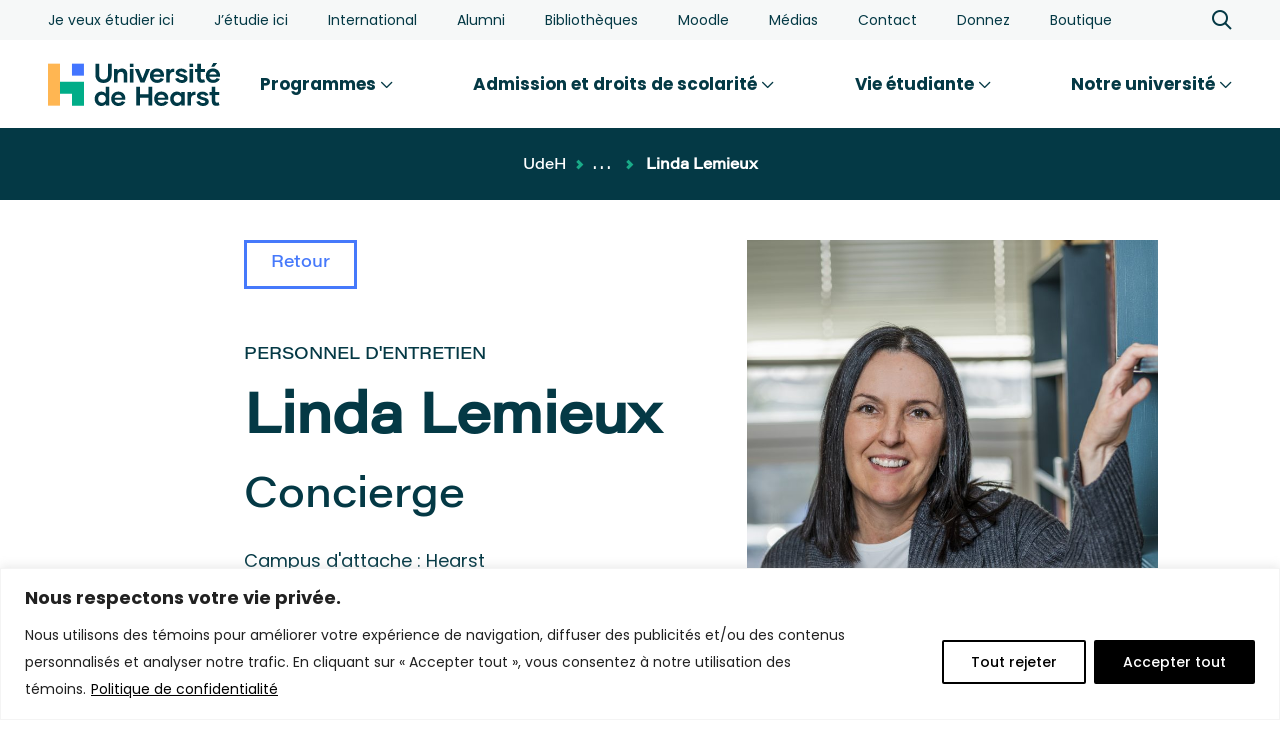

--- FILE ---
content_type: text/html; charset=utf-8
request_url: https://www.google.com/recaptcha/api2/anchor?ar=1&k=6LcmBK4nAAAAAFzGuqQvEomV7aaP_pwKULnwXeus&co=aHR0cHM6Ly91aGVhcnN0LmNhOjQ0Mw..&hl=en&v=PoyoqOPhxBO7pBk68S4YbpHZ&size=invisible&anchor-ms=20000&execute-ms=30000&cb=r92r6daifkht
body_size: 48535
content:
<!DOCTYPE HTML><html dir="ltr" lang="en"><head><meta http-equiv="Content-Type" content="text/html; charset=UTF-8">
<meta http-equiv="X-UA-Compatible" content="IE=edge">
<title>reCAPTCHA</title>
<style type="text/css">
/* cyrillic-ext */
@font-face {
  font-family: 'Roboto';
  font-style: normal;
  font-weight: 400;
  font-stretch: 100%;
  src: url(//fonts.gstatic.com/s/roboto/v48/KFO7CnqEu92Fr1ME7kSn66aGLdTylUAMa3GUBHMdazTgWw.woff2) format('woff2');
  unicode-range: U+0460-052F, U+1C80-1C8A, U+20B4, U+2DE0-2DFF, U+A640-A69F, U+FE2E-FE2F;
}
/* cyrillic */
@font-face {
  font-family: 'Roboto';
  font-style: normal;
  font-weight: 400;
  font-stretch: 100%;
  src: url(//fonts.gstatic.com/s/roboto/v48/KFO7CnqEu92Fr1ME7kSn66aGLdTylUAMa3iUBHMdazTgWw.woff2) format('woff2');
  unicode-range: U+0301, U+0400-045F, U+0490-0491, U+04B0-04B1, U+2116;
}
/* greek-ext */
@font-face {
  font-family: 'Roboto';
  font-style: normal;
  font-weight: 400;
  font-stretch: 100%;
  src: url(//fonts.gstatic.com/s/roboto/v48/KFO7CnqEu92Fr1ME7kSn66aGLdTylUAMa3CUBHMdazTgWw.woff2) format('woff2');
  unicode-range: U+1F00-1FFF;
}
/* greek */
@font-face {
  font-family: 'Roboto';
  font-style: normal;
  font-weight: 400;
  font-stretch: 100%;
  src: url(//fonts.gstatic.com/s/roboto/v48/KFO7CnqEu92Fr1ME7kSn66aGLdTylUAMa3-UBHMdazTgWw.woff2) format('woff2');
  unicode-range: U+0370-0377, U+037A-037F, U+0384-038A, U+038C, U+038E-03A1, U+03A3-03FF;
}
/* math */
@font-face {
  font-family: 'Roboto';
  font-style: normal;
  font-weight: 400;
  font-stretch: 100%;
  src: url(//fonts.gstatic.com/s/roboto/v48/KFO7CnqEu92Fr1ME7kSn66aGLdTylUAMawCUBHMdazTgWw.woff2) format('woff2');
  unicode-range: U+0302-0303, U+0305, U+0307-0308, U+0310, U+0312, U+0315, U+031A, U+0326-0327, U+032C, U+032F-0330, U+0332-0333, U+0338, U+033A, U+0346, U+034D, U+0391-03A1, U+03A3-03A9, U+03B1-03C9, U+03D1, U+03D5-03D6, U+03F0-03F1, U+03F4-03F5, U+2016-2017, U+2034-2038, U+203C, U+2040, U+2043, U+2047, U+2050, U+2057, U+205F, U+2070-2071, U+2074-208E, U+2090-209C, U+20D0-20DC, U+20E1, U+20E5-20EF, U+2100-2112, U+2114-2115, U+2117-2121, U+2123-214F, U+2190, U+2192, U+2194-21AE, U+21B0-21E5, U+21F1-21F2, U+21F4-2211, U+2213-2214, U+2216-22FF, U+2308-230B, U+2310, U+2319, U+231C-2321, U+2336-237A, U+237C, U+2395, U+239B-23B7, U+23D0, U+23DC-23E1, U+2474-2475, U+25AF, U+25B3, U+25B7, U+25BD, U+25C1, U+25CA, U+25CC, U+25FB, U+266D-266F, U+27C0-27FF, U+2900-2AFF, U+2B0E-2B11, U+2B30-2B4C, U+2BFE, U+3030, U+FF5B, U+FF5D, U+1D400-1D7FF, U+1EE00-1EEFF;
}
/* symbols */
@font-face {
  font-family: 'Roboto';
  font-style: normal;
  font-weight: 400;
  font-stretch: 100%;
  src: url(//fonts.gstatic.com/s/roboto/v48/KFO7CnqEu92Fr1ME7kSn66aGLdTylUAMaxKUBHMdazTgWw.woff2) format('woff2');
  unicode-range: U+0001-000C, U+000E-001F, U+007F-009F, U+20DD-20E0, U+20E2-20E4, U+2150-218F, U+2190, U+2192, U+2194-2199, U+21AF, U+21E6-21F0, U+21F3, U+2218-2219, U+2299, U+22C4-22C6, U+2300-243F, U+2440-244A, U+2460-24FF, U+25A0-27BF, U+2800-28FF, U+2921-2922, U+2981, U+29BF, U+29EB, U+2B00-2BFF, U+4DC0-4DFF, U+FFF9-FFFB, U+10140-1018E, U+10190-1019C, U+101A0, U+101D0-101FD, U+102E0-102FB, U+10E60-10E7E, U+1D2C0-1D2D3, U+1D2E0-1D37F, U+1F000-1F0FF, U+1F100-1F1AD, U+1F1E6-1F1FF, U+1F30D-1F30F, U+1F315, U+1F31C, U+1F31E, U+1F320-1F32C, U+1F336, U+1F378, U+1F37D, U+1F382, U+1F393-1F39F, U+1F3A7-1F3A8, U+1F3AC-1F3AF, U+1F3C2, U+1F3C4-1F3C6, U+1F3CA-1F3CE, U+1F3D4-1F3E0, U+1F3ED, U+1F3F1-1F3F3, U+1F3F5-1F3F7, U+1F408, U+1F415, U+1F41F, U+1F426, U+1F43F, U+1F441-1F442, U+1F444, U+1F446-1F449, U+1F44C-1F44E, U+1F453, U+1F46A, U+1F47D, U+1F4A3, U+1F4B0, U+1F4B3, U+1F4B9, U+1F4BB, U+1F4BF, U+1F4C8-1F4CB, U+1F4D6, U+1F4DA, U+1F4DF, U+1F4E3-1F4E6, U+1F4EA-1F4ED, U+1F4F7, U+1F4F9-1F4FB, U+1F4FD-1F4FE, U+1F503, U+1F507-1F50B, U+1F50D, U+1F512-1F513, U+1F53E-1F54A, U+1F54F-1F5FA, U+1F610, U+1F650-1F67F, U+1F687, U+1F68D, U+1F691, U+1F694, U+1F698, U+1F6AD, U+1F6B2, U+1F6B9-1F6BA, U+1F6BC, U+1F6C6-1F6CF, U+1F6D3-1F6D7, U+1F6E0-1F6EA, U+1F6F0-1F6F3, U+1F6F7-1F6FC, U+1F700-1F7FF, U+1F800-1F80B, U+1F810-1F847, U+1F850-1F859, U+1F860-1F887, U+1F890-1F8AD, U+1F8B0-1F8BB, U+1F8C0-1F8C1, U+1F900-1F90B, U+1F93B, U+1F946, U+1F984, U+1F996, U+1F9E9, U+1FA00-1FA6F, U+1FA70-1FA7C, U+1FA80-1FA89, U+1FA8F-1FAC6, U+1FACE-1FADC, U+1FADF-1FAE9, U+1FAF0-1FAF8, U+1FB00-1FBFF;
}
/* vietnamese */
@font-face {
  font-family: 'Roboto';
  font-style: normal;
  font-weight: 400;
  font-stretch: 100%;
  src: url(//fonts.gstatic.com/s/roboto/v48/KFO7CnqEu92Fr1ME7kSn66aGLdTylUAMa3OUBHMdazTgWw.woff2) format('woff2');
  unicode-range: U+0102-0103, U+0110-0111, U+0128-0129, U+0168-0169, U+01A0-01A1, U+01AF-01B0, U+0300-0301, U+0303-0304, U+0308-0309, U+0323, U+0329, U+1EA0-1EF9, U+20AB;
}
/* latin-ext */
@font-face {
  font-family: 'Roboto';
  font-style: normal;
  font-weight: 400;
  font-stretch: 100%;
  src: url(//fonts.gstatic.com/s/roboto/v48/KFO7CnqEu92Fr1ME7kSn66aGLdTylUAMa3KUBHMdazTgWw.woff2) format('woff2');
  unicode-range: U+0100-02BA, U+02BD-02C5, U+02C7-02CC, U+02CE-02D7, U+02DD-02FF, U+0304, U+0308, U+0329, U+1D00-1DBF, U+1E00-1E9F, U+1EF2-1EFF, U+2020, U+20A0-20AB, U+20AD-20C0, U+2113, U+2C60-2C7F, U+A720-A7FF;
}
/* latin */
@font-face {
  font-family: 'Roboto';
  font-style: normal;
  font-weight: 400;
  font-stretch: 100%;
  src: url(//fonts.gstatic.com/s/roboto/v48/KFO7CnqEu92Fr1ME7kSn66aGLdTylUAMa3yUBHMdazQ.woff2) format('woff2');
  unicode-range: U+0000-00FF, U+0131, U+0152-0153, U+02BB-02BC, U+02C6, U+02DA, U+02DC, U+0304, U+0308, U+0329, U+2000-206F, U+20AC, U+2122, U+2191, U+2193, U+2212, U+2215, U+FEFF, U+FFFD;
}
/* cyrillic-ext */
@font-face {
  font-family: 'Roboto';
  font-style: normal;
  font-weight: 500;
  font-stretch: 100%;
  src: url(//fonts.gstatic.com/s/roboto/v48/KFO7CnqEu92Fr1ME7kSn66aGLdTylUAMa3GUBHMdazTgWw.woff2) format('woff2');
  unicode-range: U+0460-052F, U+1C80-1C8A, U+20B4, U+2DE0-2DFF, U+A640-A69F, U+FE2E-FE2F;
}
/* cyrillic */
@font-face {
  font-family: 'Roboto';
  font-style: normal;
  font-weight: 500;
  font-stretch: 100%;
  src: url(//fonts.gstatic.com/s/roboto/v48/KFO7CnqEu92Fr1ME7kSn66aGLdTylUAMa3iUBHMdazTgWw.woff2) format('woff2');
  unicode-range: U+0301, U+0400-045F, U+0490-0491, U+04B0-04B1, U+2116;
}
/* greek-ext */
@font-face {
  font-family: 'Roboto';
  font-style: normal;
  font-weight: 500;
  font-stretch: 100%;
  src: url(//fonts.gstatic.com/s/roboto/v48/KFO7CnqEu92Fr1ME7kSn66aGLdTylUAMa3CUBHMdazTgWw.woff2) format('woff2');
  unicode-range: U+1F00-1FFF;
}
/* greek */
@font-face {
  font-family: 'Roboto';
  font-style: normal;
  font-weight: 500;
  font-stretch: 100%;
  src: url(//fonts.gstatic.com/s/roboto/v48/KFO7CnqEu92Fr1ME7kSn66aGLdTylUAMa3-UBHMdazTgWw.woff2) format('woff2');
  unicode-range: U+0370-0377, U+037A-037F, U+0384-038A, U+038C, U+038E-03A1, U+03A3-03FF;
}
/* math */
@font-face {
  font-family: 'Roboto';
  font-style: normal;
  font-weight: 500;
  font-stretch: 100%;
  src: url(//fonts.gstatic.com/s/roboto/v48/KFO7CnqEu92Fr1ME7kSn66aGLdTylUAMawCUBHMdazTgWw.woff2) format('woff2');
  unicode-range: U+0302-0303, U+0305, U+0307-0308, U+0310, U+0312, U+0315, U+031A, U+0326-0327, U+032C, U+032F-0330, U+0332-0333, U+0338, U+033A, U+0346, U+034D, U+0391-03A1, U+03A3-03A9, U+03B1-03C9, U+03D1, U+03D5-03D6, U+03F0-03F1, U+03F4-03F5, U+2016-2017, U+2034-2038, U+203C, U+2040, U+2043, U+2047, U+2050, U+2057, U+205F, U+2070-2071, U+2074-208E, U+2090-209C, U+20D0-20DC, U+20E1, U+20E5-20EF, U+2100-2112, U+2114-2115, U+2117-2121, U+2123-214F, U+2190, U+2192, U+2194-21AE, U+21B0-21E5, U+21F1-21F2, U+21F4-2211, U+2213-2214, U+2216-22FF, U+2308-230B, U+2310, U+2319, U+231C-2321, U+2336-237A, U+237C, U+2395, U+239B-23B7, U+23D0, U+23DC-23E1, U+2474-2475, U+25AF, U+25B3, U+25B7, U+25BD, U+25C1, U+25CA, U+25CC, U+25FB, U+266D-266F, U+27C0-27FF, U+2900-2AFF, U+2B0E-2B11, U+2B30-2B4C, U+2BFE, U+3030, U+FF5B, U+FF5D, U+1D400-1D7FF, U+1EE00-1EEFF;
}
/* symbols */
@font-face {
  font-family: 'Roboto';
  font-style: normal;
  font-weight: 500;
  font-stretch: 100%;
  src: url(//fonts.gstatic.com/s/roboto/v48/KFO7CnqEu92Fr1ME7kSn66aGLdTylUAMaxKUBHMdazTgWw.woff2) format('woff2');
  unicode-range: U+0001-000C, U+000E-001F, U+007F-009F, U+20DD-20E0, U+20E2-20E4, U+2150-218F, U+2190, U+2192, U+2194-2199, U+21AF, U+21E6-21F0, U+21F3, U+2218-2219, U+2299, U+22C4-22C6, U+2300-243F, U+2440-244A, U+2460-24FF, U+25A0-27BF, U+2800-28FF, U+2921-2922, U+2981, U+29BF, U+29EB, U+2B00-2BFF, U+4DC0-4DFF, U+FFF9-FFFB, U+10140-1018E, U+10190-1019C, U+101A0, U+101D0-101FD, U+102E0-102FB, U+10E60-10E7E, U+1D2C0-1D2D3, U+1D2E0-1D37F, U+1F000-1F0FF, U+1F100-1F1AD, U+1F1E6-1F1FF, U+1F30D-1F30F, U+1F315, U+1F31C, U+1F31E, U+1F320-1F32C, U+1F336, U+1F378, U+1F37D, U+1F382, U+1F393-1F39F, U+1F3A7-1F3A8, U+1F3AC-1F3AF, U+1F3C2, U+1F3C4-1F3C6, U+1F3CA-1F3CE, U+1F3D4-1F3E0, U+1F3ED, U+1F3F1-1F3F3, U+1F3F5-1F3F7, U+1F408, U+1F415, U+1F41F, U+1F426, U+1F43F, U+1F441-1F442, U+1F444, U+1F446-1F449, U+1F44C-1F44E, U+1F453, U+1F46A, U+1F47D, U+1F4A3, U+1F4B0, U+1F4B3, U+1F4B9, U+1F4BB, U+1F4BF, U+1F4C8-1F4CB, U+1F4D6, U+1F4DA, U+1F4DF, U+1F4E3-1F4E6, U+1F4EA-1F4ED, U+1F4F7, U+1F4F9-1F4FB, U+1F4FD-1F4FE, U+1F503, U+1F507-1F50B, U+1F50D, U+1F512-1F513, U+1F53E-1F54A, U+1F54F-1F5FA, U+1F610, U+1F650-1F67F, U+1F687, U+1F68D, U+1F691, U+1F694, U+1F698, U+1F6AD, U+1F6B2, U+1F6B9-1F6BA, U+1F6BC, U+1F6C6-1F6CF, U+1F6D3-1F6D7, U+1F6E0-1F6EA, U+1F6F0-1F6F3, U+1F6F7-1F6FC, U+1F700-1F7FF, U+1F800-1F80B, U+1F810-1F847, U+1F850-1F859, U+1F860-1F887, U+1F890-1F8AD, U+1F8B0-1F8BB, U+1F8C0-1F8C1, U+1F900-1F90B, U+1F93B, U+1F946, U+1F984, U+1F996, U+1F9E9, U+1FA00-1FA6F, U+1FA70-1FA7C, U+1FA80-1FA89, U+1FA8F-1FAC6, U+1FACE-1FADC, U+1FADF-1FAE9, U+1FAF0-1FAF8, U+1FB00-1FBFF;
}
/* vietnamese */
@font-face {
  font-family: 'Roboto';
  font-style: normal;
  font-weight: 500;
  font-stretch: 100%;
  src: url(//fonts.gstatic.com/s/roboto/v48/KFO7CnqEu92Fr1ME7kSn66aGLdTylUAMa3OUBHMdazTgWw.woff2) format('woff2');
  unicode-range: U+0102-0103, U+0110-0111, U+0128-0129, U+0168-0169, U+01A0-01A1, U+01AF-01B0, U+0300-0301, U+0303-0304, U+0308-0309, U+0323, U+0329, U+1EA0-1EF9, U+20AB;
}
/* latin-ext */
@font-face {
  font-family: 'Roboto';
  font-style: normal;
  font-weight: 500;
  font-stretch: 100%;
  src: url(//fonts.gstatic.com/s/roboto/v48/KFO7CnqEu92Fr1ME7kSn66aGLdTylUAMa3KUBHMdazTgWw.woff2) format('woff2');
  unicode-range: U+0100-02BA, U+02BD-02C5, U+02C7-02CC, U+02CE-02D7, U+02DD-02FF, U+0304, U+0308, U+0329, U+1D00-1DBF, U+1E00-1E9F, U+1EF2-1EFF, U+2020, U+20A0-20AB, U+20AD-20C0, U+2113, U+2C60-2C7F, U+A720-A7FF;
}
/* latin */
@font-face {
  font-family: 'Roboto';
  font-style: normal;
  font-weight: 500;
  font-stretch: 100%;
  src: url(//fonts.gstatic.com/s/roboto/v48/KFO7CnqEu92Fr1ME7kSn66aGLdTylUAMa3yUBHMdazQ.woff2) format('woff2');
  unicode-range: U+0000-00FF, U+0131, U+0152-0153, U+02BB-02BC, U+02C6, U+02DA, U+02DC, U+0304, U+0308, U+0329, U+2000-206F, U+20AC, U+2122, U+2191, U+2193, U+2212, U+2215, U+FEFF, U+FFFD;
}
/* cyrillic-ext */
@font-face {
  font-family: 'Roboto';
  font-style: normal;
  font-weight: 900;
  font-stretch: 100%;
  src: url(//fonts.gstatic.com/s/roboto/v48/KFO7CnqEu92Fr1ME7kSn66aGLdTylUAMa3GUBHMdazTgWw.woff2) format('woff2');
  unicode-range: U+0460-052F, U+1C80-1C8A, U+20B4, U+2DE0-2DFF, U+A640-A69F, U+FE2E-FE2F;
}
/* cyrillic */
@font-face {
  font-family: 'Roboto';
  font-style: normal;
  font-weight: 900;
  font-stretch: 100%;
  src: url(//fonts.gstatic.com/s/roboto/v48/KFO7CnqEu92Fr1ME7kSn66aGLdTylUAMa3iUBHMdazTgWw.woff2) format('woff2');
  unicode-range: U+0301, U+0400-045F, U+0490-0491, U+04B0-04B1, U+2116;
}
/* greek-ext */
@font-face {
  font-family: 'Roboto';
  font-style: normal;
  font-weight: 900;
  font-stretch: 100%;
  src: url(//fonts.gstatic.com/s/roboto/v48/KFO7CnqEu92Fr1ME7kSn66aGLdTylUAMa3CUBHMdazTgWw.woff2) format('woff2');
  unicode-range: U+1F00-1FFF;
}
/* greek */
@font-face {
  font-family: 'Roboto';
  font-style: normal;
  font-weight: 900;
  font-stretch: 100%;
  src: url(//fonts.gstatic.com/s/roboto/v48/KFO7CnqEu92Fr1ME7kSn66aGLdTylUAMa3-UBHMdazTgWw.woff2) format('woff2');
  unicode-range: U+0370-0377, U+037A-037F, U+0384-038A, U+038C, U+038E-03A1, U+03A3-03FF;
}
/* math */
@font-face {
  font-family: 'Roboto';
  font-style: normal;
  font-weight: 900;
  font-stretch: 100%;
  src: url(//fonts.gstatic.com/s/roboto/v48/KFO7CnqEu92Fr1ME7kSn66aGLdTylUAMawCUBHMdazTgWw.woff2) format('woff2');
  unicode-range: U+0302-0303, U+0305, U+0307-0308, U+0310, U+0312, U+0315, U+031A, U+0326-0327, U+032C, U+032F-0330, U+0332-0333, U+0338, U+033A, U+0346, U+034D, U+0391-03A1, U+03A3-03A9, U+03B1-03C9, U+03D1, U+03D5-03D6, U+03F0-03F1, U+03F4-03F5, U+2016-2017, U+2034-2038, U+203C, U+2040, U+2043, U+2047, U+2050, U+2057, U+205F, U+2070-2071, U+2074-208E, U+2090-209C, U+20D0-20DC, U+20E1, U+20E5-20EF, U+2100-2112, U+2114-2115, U+2117-2121, U+2123-214F, U+2190, U+2192, U+2194-21AE, U+21B0-21E5, U+21F1-21F2, U+21F4-2211, U+2213-2214, U+2216-22FF, U+2308-230B, U+2310, U+2319, U+231C-2321, U+2336-237A, U+237C, U+2395, U+239B-23B7, U+23D0, U+23DC-23E1, U+2474-2475, U+25AF, U+25B3, U+25B7, U+25BD, U+25C1, U+25CA, U+25CC, U+25FB, U+266D-266F, U+27C0-27FF, U+2900-2AFF, U+2B0E-2B11, U+2B30-2B4C, U+2BFE, U+3030, U+FF5B, U+FF5D, U+1D400-1D7FF, U+1EE00-1EEFF;
}
/* symbols */
@font-face {
  font-family: 'Roboto';
  font-style: normal;
  font-weight: 900;
  font-stretch: 100%;
  src: url(//fonts.gstatic.com/s/roboto/v48/KFO7CnqEu92Fr1ME7kSn66aGLdTylUAMaxKUBHMdazTgWw.woff2) format('woff2');
  unicode-range: U+0001-000C, U+000E-001F, U+007F-009F, U+20DD-20E0, U+20E2-20E4, U+2150-218F, U+2190, U+2192, U+2194-2199, U+21AF, U+21E6-21F0, U+21F3, U+2218-2219, U+2299, U+22C4-22C6, U+2300-243F, U+2440-244A, U+2460-24FF, U+25A0-27BF, U+2800-28FF, U+2921-2922, U+2981, U+29BF, U+29EB, U+2B00-2BFF, U+4DC0-4DFF, U+FFF9-FFFB, U+10140-1018E, U+10190-1019C, U+101A0, U+101D0-101FD, U+102E0-102FB, U+10E60-10E7E, U+1D2C0-1D2D3, U+1D2E0-1D37F, U+1F000-1F0FF, U+1F100-1F1AD, U+1F1E6-1F1FF, U+1F30D-1F30F, U+1F315, U+1F31C, U+1F31E, U+1F320-1F32C, U+1F336, U+1F378, U+1F37D, U+1F382, U+1F393-1F39F, U+1F3A7-1F3A8, U+1F3AC-1F3AF, U+1F3C2, U+1F3C4-1F3C6, U+1F3CA-1F3CE, U+1F3D4-1F3E0, U+1F3ED, U+1F3F1-1F3F3, U+1F3F5-1F3F7, U+1F408, U+1F415, U+1F41F, U+1F426, U+1F43F, U+1F441-1F442, U+1F444, U+1F446-1F449, U+1F44C-1F44E, U+1F453, U+1F46A, U+1F47D, U+1F4A3, U+1F4B0, U+1F4B3, U+1F4B9, U+1F4BB, U+1F4BF, U+1F4C8-1F4CB, U+1F4D6, U+1F4DA, U+1F4DF, U+1F4E3-1F4E6, U+1F4EA-1F4ED, U+1F4F7, U+1F4F9-1F4FB, U+1F4FD-1F4FE, U+1F503, U+1F507-1F50B, U+1F50D, U+1F512-1F513, U+1F53E-1F54A, U+1F54F-1F5FA, U+1F610, U+1F650-1F67F, U+1F687, U+1F68D, U+1F691, U+1F694, U+1F698, U+1F6AD, U+1F6B2, U+1F6B9-1F6BA, U+1F6BC, U+1F6C6-1F6CF, U+1F6D3-1F6D7, U+1F6E0-1F6EA, U+1F6F0-1F6F3, U+1F6F7-1F6FC, U+1F700-1F7FF, U+1F800-1F80B, U+1F810-1F847, U+1F850-1F859, U+1F860-1F887, U+1F890-1F8AD, U+1F8B0-1F8BB, U+1F8C0-1F8C1, U+1F900-1F90B, U+1F93B, U+1F946, U+1F984, U+1F996, U+1F9E9, U+1FA00-1FA6F, U+1FA70-1FA7C, U+1FA80-1FA89, U+1FA8F-1FAC6, U+1FACE-1FADC, U+1FADF-1FAE9, U+1FAF0-1FAF8, U+1FB00-1FBFF;
}
/* vietnamese */
@font-face {
  font-family: 'Roboto';
  font-style: normal;
  font-weight: 900;
  font-stretch: 100%;
  src: url(//fonts.gstatic.com/s/roboto/v48/KFO7CnqEu92Fr1ME7kSn66aGLdTylUAMa3OUBHMdazTgWw.woff2) format('woff2');
  unicode-range: U+0102-0103, U+0110-0111, U+0128-0129, U+0168-0169, U+01A0-01A1, U+01AF-01B0, U+0300-0301, U+0303-0304, U+0308-0309, U+0323, U+0329, U+1EA0-1EF9, U+20AB;
}
/* latin-ext */
@font-face {
  font-family: 'Roboto';
  font-style: normal;
  font-weight: 900;
  font-stretch: 100%;
  src: url(//fonts.gstatic.com/s/roboto/v48/KFO7CnqEu92Fr1ME7kSn66aGLdTylUAMa3KUBHMdazTgWw.woff2) format('woff2');
  unicode-range: U+0100-02BA, U+02BD-02C5, U+02C7-02CC, U+02CE-02D7, U+02DD-02FF, U+0304, U+0308, U+0329, U+1D00-1DBF, U+1E00-1E9F, U+1EF2-1EFF, U+2020, U+20A0-20AB, U+20AD-20C0, U+2113, U+2C60-2C7F, U+A720-A7FF;
}
/* latin */
@font-face {
  font-family: 'Roboto';
  font-style: normal;
  font-weight: 900;
  font-stretch: 100%;
  src: url(//fonts.gstatic.com/s/roboto/v48/KFO7CnqEu92Fr1ME7kSn66aGLdTylUAMa3yUBHMdazQ.woff2) format('woff2');
  unicode-range: U+0000-00FF, U+0131, U+0152-0153, U+02BB-02BC, U+02C6, U+02DA, U+02DC, U+0304, U+0308, U+0329, U+2000-206F, U+20AC, U+2122, U+2191, U+2193, U+2212, U+2215, U+FEFF, U+FFFD;
}

</style>
<link rel="stylesheet" type="text/css" href="https://www.gstatic.com/recaptcha/releases/PoyoqOPhxBO7pBk68S4YbpHZ/styles__ltr.css">
<script nonce="q-mCM5ucFZ64FbE8pDAoZQ" type="text/javascript">window['__recaptcha_api'] = 'https://www.google.com/recaptcha/api2/';</script>
<script type="text/javascript" src="https://www.gstatic.com/recaptcha/releases/PoyoqOPhxBO7pBk68S4YbpHZ/recaptcha__en.js" nonce="q-mCM5ucFZ64FbE8pDAoZQ">
      
    </script></head>
<body><div id="rc-anchor-alert" class="rc-anchor-alert"></div>
<input type="hidden" id="recaptcha-token" value="[base64]">
<script type="text/javascript" nonce="q-mCM5ucFZ64FbE8pDAoZQ">
      recaptcha.anchor.Main.init("[\x22ainput\x22,[\x22bgdata\x22,\x22\x22,\[base64]/[base64]/[base64]/ZyhXLGgpOnEoW04sMjEsbF0sVywwKSxoKSxmYWxzZSxmYWxzZSl9Y2F0Y2goayl7RygzNTgsVyk/[base64]/[base64]/[base64]/[base64]/[base64]/[base64]/[base64]/bmV3IEJbT10oRFswXSk6dz09Mj9uZXcgQltPXShEWzBdLERbMV0pOnc9PTM/bmV3IEJbT10oRFswXSxEWzFdLERbMl0pOnc9PTQ/[base64]/[base64]/[base64]/[base64]/[base64]\\u003d\x22,\[base64]\x22,\[base64]/wqIxw6fDgMK4SArDrhfCjT7Cj8OwUMO/TcKgIMOYZ8O4KsKaOiBXXAHCqcKjD8OQwqAlLhIRA8Oxwqh6I8O1NcOnKsKlwpvDgMO0wo8gXcOwDyrCiwbDpkHCj0rCvEd+wo8SSUcQTMKqwp7DqWfDlgkJw5fCpGLDqMOye8KTwr1pwo/DqsKPwqodwoPChMKiw5xVw7x2wobDq8O0w5/CkwzDiQrCi8OeYyTCnMK5GsOwwqHCjXzDkcKIw7FDb8Ksw5wtE8OJRcK1wpYYHcK0w7PDm8O/YCjCuHrDv0Y8wogkS1tGEQTDuU7CrcOoCxF1w5EcwpxPw6vDq8KDw4caCMKmw6RpwrQgwo3CoR/DgnPCrMK4w7DDi0/CjsOIwrrCuyPCk8O9V8K2FRDChTrCh1nDtMOCG0pbwpvDk8OOw7ZMXQ1ewoPDvUPDgMKJdgDCpMOWw4jCuMKEwrvCiMKPwqsYwpvCiFvClh7Cs0DDvcKcNgrDgsKbPsOuQMOEFUllw63CqV3DkDQlw5zCgsOAwotPPcKFGzB/IMKIw4U+wobCiMOJEsKxVQp1wpHDtX3DvnAMNDfDqMO8wo5vw65Swq/[base64]/DpMOuwp1TG8KzwpEbHsKabgdjw7TCs8OtwrbDlBA3Qm90Q8KRwoLDuDZsw60HXcOjwo9wTMKLw6fDoWhrwq0DwqJEwqo+wp/CiUHCkMK0CxXCu0/Di8OfCErCgMKaehPChsO8Z04qw7vCqHTDgcOvD8K3aSrCl8K2w4nDscKdwq/DlH4ZWFBkb8KUC1lzwrNLbcOGwptKAVpjw6nCgxkjCTBHw4LDmMKuNsKlw7Jww7Fdw7cEwpbDgFp2IRt7HWtSBkPDvsOGbRYmeH/Do2jDuTXDo8OsF0FQCmUBXsKzw5HDqGNVFTAUwpTCu8OIBMObw4YPRMK8NXMSOkLCpMK8FSbCoAFLYsKKw5zCtcKNPsKOHcO9MAXDksKCwofDlSzDhlJVfMKVwo3Di8O9w5Vrw6Akw7/CrkHDjAYjI8KIwr3CgMKxdCJJQMKGw5B7wpLDln7CjcKeamY8w5omwoc8EsKfa1sdO8OSZcOXw4vCrTVSwp9xwo/DpGI/[base64]/[base64]/XMOrLCUSwrpZW8K6w5N8w73CmHI9wrPCicOKw7DCtsKZM8KuKicaHiwxMwvDvcO6J2tyE8O/VGPCq8K0w57Dom4Pw4PDjsOvYA0FwqkCHcKWY8KHYhfCncK8wo4oFAPDrcOaPcO6w7EVwpTDvDnCux/DiiFxw7tZwozCjMOwwp9QFyrDs8O8w5nCpRRPw6XCuMKZD8OdwoXDok3Dq8K7wqPCl8Khw7/[base64]/ChsKJwqTCigdtEsO9axjDh8KQwpFPN1DDv1PDk13DmMKkw5XDiMK3w7Q+EVXDoyDCo1FpFcK/wpzDqynCoHnCsmNJG8Ovwro3EAQVFcKmwp46w57CgsO2w5pIwoDDhAQSwoDCok/CtcKrwrwLek3ClT3Dv1nCsQjCu8Onwp9JwqDCr1J7SsKUURrDgj9vACLCnXHDtcOmw4XDpsOUwoLDiBfCm0EwYMOlwrTCpcOdTsK6wqRAwqLDq8Knwql/w5M+w6xTJMOTwppnVMKEwos8w5tEZcKIwr5Lw4nDihFxwpnDpsK1WSzCtiZGDhnCksOIRcOWwoPCncO7wow3IynDo8Oaw6fCu8Khd8KQLlvCqHNYwrt1wovCosK5wr/[base64]/XsKCLcKhVsKresO3w452FMOaw6oAwprDhwJlwqxxE8KGw5dregUHw78VK0bDskRgwrF+LcObw5TCq8OCHHFTwqhTD2DCmRTDrsKvw64Kwr97w7TDqlnCtMOowqDDoMO3XUoPw7rCik/CpsOMdXLDmcKRHsKfwpnCuBbCusO3IsOvM03DolR3w7DDgMOLdsKPwq/[base64]/DmsOtSxU9w53Cp8K0OUEXw4fDihvDqmLDhMO1McODPQI4w5nDrwDDryPDqCpQw4huL8O+wpvCng5mwoVmwo01Z8OYwoAjMQTDvyPDv8Krwp4cDsKyw4llw4ltwqBbw5t/wpMUw7nCv8K5CgTClV1fw5AIwrHCpXXDg09mw7VAw71gwq4CwpPDuR4ibcK+WcOdw7PCrMOtw6phwoTCocOqwo/DtkApwqccw5nDhgjCgVnDiXbCqCPCjcOJw5HDvcKKXzhlwpUlw7DDoXfDlsKVwojDkxp4Dl/DvcOGZ3MDJsOYVB0MwqTDtSfDlcKlKXHCvcOAOsOMw57CssOFw4nDtcKUwqzChA5gwpM5PcKKw7EVw6cgwpHClD/DosOmUgvCrsO0VX7Dt8OLamR1D8OUFcKQwozCrMOww77Dm043PFHDt8K6wpFPwr3Do27CocKdw4bDv8OIwo04w47DocKPZx7DlwV+Ej7DqjUBw5RHMH7DvC7Cu8KUThfDgcKtwpEyBDleJcOSGsKWw4zDssKnwq3CtkAySVHCrMOlJMKBwpEDZGbCi8K/wrXDoDoIWhPDu8O6acKawozCvS5HwrlswofCvMOyK8O+wpzCnmDCsDcNw5bDoQtRwrnDscK0wp3Cr8K3Q8O9wr7CvU/Ci2jDkHI+w63DlGnDt8K2OGAeYsOYw5vDhS5mZkLDm8K+T8Kcw6XCiHfCosORHsKHXHoPWsOBZsOwenQpQMOKNMOKwp/Ch8KxwrLDowh2w7dZw6XDlcOYJ8KRCcKPHMOYP8OKQsKzwrfDk3/CjVXDhltMBcOVw67Cs8O2w73DpcKULMO9w4XCpFZkFmnCvTfClUBQOcKPw7DDjwbDkWIKCMOjwohbwp1NASzCpghqS8OFw5/ClsO7w4pFdMKUBcKNw5pBwq8ywoHDjMKkwpMjSBfCs8O7wqUSwoZBPcOHScOiw6LDujN4a8OqGMOxw7rDgsOdEn0ww6rDn0bDgQ7CiwFGMlIENj7DhMKwOyISwqPCgmjCqUvCvMKwwqXDvcKKe2zCoVTCm2B2bkzDum/CvCTDv8OKLQvDqsKKw5LDun0qw7Jfw63DkkrCmMKJF8Ojw5fDvcOHwpvCnyNaw47CvChbw5zCmcO+wovCq0N2wrbCtn/[base64]/[base64]/UTDDigYCwoBVdhhBw4jCm0vCug9kP1Rcw6nDoDVHwrVRwoFiw71pIsK7w4PDpHTDq8Ozw6LDrMOsw5hJLMOCw7MGw7kvwo0tccOFL8Ocw4fDgsKVw5PDvn3CrcOUw6DCusK6wr4MJXMTworCkBbDhMK/f3dwWsKuEDMRwr3DpMOuw53DgzF/wp4jw4RpwpjDpcKDWE4uw7nDlMOxWMKAw7xOO3DCpMOhCHE4w6F7BMKfwpDDhn/CombChMOaMWLDrsOzw4vDlsO+Tk7Ck8OIw7ksIl/Cm8Kcwq5LwpbCrF1kClPDgyvCosO3VQXChcKuI0d2FsKxMcKbA8OwwpYaw5DDgjRrBMORHsOuL8K6AMO7cT/[base64]/DlEjDgMOMwoTDocOjGcO4wo0eYMKbL8ObwrLCrF7CpSp/PcKdw6MyOF5famwmIsOAXETDp8OLw5Ubw5VIwrZrNSHCgQfClcO8w47ClX4Rw6nCtn9kw4/[base64]/DvMOwJns3wpfDi8OWw7jDhsOKw5Z5w4zCpMO3wqjDuMObCX0ow7Q0I8ODw7rCiyvDssK+wrdiwrBmHMOFKsKbZDDCvcKKwp/[base64]/DkcKjB8O1wonCiHgzbMKZw58PQ8KHI3vDq0gOZW4+KkTCjMKUw7DDkcK/wr/DqcOnWsKQXGUXw5jClnFXwrMJQMO7R1fCgMKQwrPCocOcworDkMOeNMORL8Ouw4jCvQPCpMKbw6t+T2ZAwqDDiMOtSMO3K8KHQMOvwrYmMR4/TQp8CRnDpB/CnQjDu8Knwr/DlGLDssOFH8KDJsORa2tBwq9PQ3cNw5MKwrPChcKlwoBrcwHDnMK8worDj03Dj8OUw7lWOcO8w5hoPcOlOh3Cr1AZwqUgV2rDgAzCr1jCmMO9OcKkG1DDr8K8wqvDtmUFwpvCi8O0w4XCncKmAcOwPlNwSMO5w6pDWi/[base64]/CqEdAQUQGPsOHw4fCkhbDoMKSLsO5JyB7QnjCo2bCoMOrw7/[base64]/KwV0w6rCvR3DjMKqNsOWHsO+w7rCssK3CMKow63CmkrDmMOwX8OrMD/DoA4Hw6Fww4YjZ8Orw73CoQ42w5ZhUws2woLDimzDiMK3BMOsw6DDgxIrS33DvjZSTlfDo013w40idMOYwq9CRMKlwr9Jwp89P8K6JcKnw5HDtsKXwpgvCnbDlE/CkjYQRwNmw5lPwrHDsMKAwqVvNsO3w7PClF7CmhXDuwLCv8OpwoFiworDn8OBdMKdYsKXwqt7wo09OA7DicO6w6LCu8KhBDnDocKiwqzCty8rw54Fwqh7w7R5NFsVw67DrsKJCgJjw4JUcTJBJMKONMOIwqcNKmrDosOiJXXCvXozMsO9O2LClMOtBsKTez5/cBbDscK5WWlDw7rCmTPClMO/fTzDosKfFkFqw49bwqcmw7EGw7NxRMOgDXjDiMK/FMOKLHdnwpLDkU3CtMOdw5VXw74uUMOQw6xmw5BqwoTDisK1wookMCB7w7vDkcOgXMK/cVTDgwIUwqzCoMKXw64ABAd5w4bDrcONcxcBwpPDj8KPZsObw5LDu1Rjc2XCuMOQV8Kww4HDmAnCjcOnwpbDjsOPWn5jd8K6wrs3wpzClMKOw73CoyrDssKkwq8tXsOOwrBkNMKXwol+dMKFXsOew5xEa8KCH8KSwp7DoHg8w6pZwowBwqslNMOaw5NVw4Y/w7NKwofDrMKWwqVETSzDtsKRw49UasKCw5dGwoEzw5nDq2/Dnmksw5DDp8OIwrNTw5MhcMKFacK7wrDCrQDDhQHDjirDu8OrfMOfRcOeP8KwDMKfw4hZw7vCj8KSw4TCm8OUw6fDnMObYSQLw4IkasO8LGrDkMKYcArDo2I1C8KbSsK6XMKfw69Dw4wFw6hWw5l7OlhdQCnCqSAYwoXCvMO5Z2rDjV/[base64]/CcOfwr3CqhVdR8KiE8Orwp09w4NUw6I1w6nDpUZdwqpuLTx8JsO3eMOywpvDtFUhW8OBHWt9DF95LTQAw6bCmMKRw7Z1w6hRURIRXcKIw65rw6ogw5zCtxx7w7XCp39Fwr/CmzIQGyQeTS5LSgFRwqMTUMK+ZcK2TzLDnEDCucKgw78MQBHDmVl5wpPDtcKXwpTDl8KUw53Dq8Oxwq0Yw4LCtDfCn8O2VcOLwpkww49TwrhJEMOnFlfDsz4pw6DDsMO8Fm7CuRofwrUhJsKkw5vDmGPDssKyTBTDlcKnVX/[base64]/CsOvwos0w7nDtBXDhBM6JMK9wqorYMKlcQzDszZBwq3DusOlGcKAwoXConjDhcO1BBjClwnDi8OZIMKdfsOrw7bCusKCf8OpwqrCnsKgw4DCgADCscOkC1QPTFPChFt4wr1CwrYyw5XCjl97B8KeV8O4JcOIwo0KYcOlwrHCpsK2ACXDoMK/w6wwAMKyQ2JCwqZdB8OsaBcWVUQwwrsZXB9mRMOKQ8Kvb8KiwobDvcOEwqVWw4QSKMOnwodIFWYYwpzDvk80I8OuQhsEwpPDqcKow504worCvsKXIcOKw6bDmk/CkMOdKMKQw67ClUDDqDzCp8Ohw644wrTDpSDCssO0esOGJErDssOFK8OjIcK5w6cuw7R/w70jYGbCgW3ChDDCn8O9D0BYMSbCqjV0wrc7eyXCoMK9QzsdMcKSwrBtw6nCsEbDtsKHw4hUw5zDjcOTwpNjCcOpwp9uw7fDmcOBc0vDjAnDnsO1wrU4VwnCnsOaOAzDu8OMTsKBeSxGb8K7wofDvsKtPGXDlsOZwo4tf0DCqMOJcjfCvsKVDQfDmcK/wqluwrnDrGvDlA91w68mG8OQwoBYw65KIcOiYWI5bDMYQMOAVj4ceMONw4gNVw/[base64]/DpMOPeEoQWMOGI8OswofDtcKpcBohw6fCqAvCmF7ChMOIw5vDrCVcwrZ+N2vDhnnCnMKxw7kkIhp7eTvDnwHCkBbChsKLTcK+wpDCkgofwp7Ck8ObYsKTFsO/wrdAD8OWQ05YF8OiwrAeMQM/WMOPw6NtSm1jw67CpVEyw7/CqcKFBsKFFiLDmXJgTErDi0QGI8ORfcKmDsOww5PCrsKyCTYpdsOweCnDqsK7woVpaFBHfsO6NlRswqrCh8OYYcKUEMOSw7vCjsOFDsKyYcKew7fCnMORwrRMw5vCi3IyLy59dMOMcMO+d3vDp8O3w5NHIDoVw5TCqcKGQcOidX/CmsOdQUVrwpM/X8KgF8Kwwp9yw4MfJMKewrxrw4xiwoXCmsOzfSwLJMKuUCvDvyLCjMOpwocdwrs9woNsw6PCqcO5w47CkmfDrBfDgcOFb8KXRyp5TUbDmjrDscKuOWh4WTZoAWXCljR0WA0Mw5zDk8K1I8KSW1EWw6XDjCTDvQ/Cu8OCw47CiR4AbcOkwrslfcK/ZCHCqX7CrsKhwqZdwpfDhkrCocKJZhwGw7HDpMK4esOTOMOIwobDiWvClHcNd2jCosOlwpTDrsK1EXjDs8K4wrfDtncDGnPDtMK8K8K6JkHDncO4OsOVOmPDgsOvOcKtWFDDncKpHcKAw5Aqw7IFwqPDtsOSRMKxw5F/wolSXhfCnMOJQsK7wrPCjMO0wotOw43Cr8OFJl0HwqPCmsOfw4V1worDn8KLwpVCwr3Cv1jDlEFADgRDwogQwp7Cm1XCvWfCmFpoNlccbsKZBsO/woHDl2zDgx7CkMK7XlE6KMKAXy4Mw6A8cVFww7UQwrHCocKYw4vDu8O6Wy1vw4/CqMKywrFFNcO6CxDDn8Kkw48Vwqd8ax/[base64]/VsO9w6ESLMOtwqgKAxvDu8KUcMOqwp7DpcOswq3ChjXDm8OFw7tnAMO5eMOufxzCrwXCnMK4FXHDjsKIF8KQAgLDosKSOT8Tw6/[base64]/DpDPDjRBAw7QXOMK9H8KEDkXDgsOtw4LCv8Odw7rCksOUC8KZOcO8wpNew47DnsKiwpY1wobDgMKvUkPClx8TwqXDsQrDrGvDkcO1w6BswojCgDfDiSMCdsOMw5nCtsKJFCHCkcOfwqIDw5fCizbChMO5bsO/[base64]/CrCfCvwYIw5DCpljCq8Kfwpozw7PDiAnCmEliwqsYw4LDqDQBwrEJw5vCr37CnSptL0REaztzwoLCo8O5K8KNXicSIcObwrDCksOWw5DCmsOGwoYVIXrDlGRbwoNUZcOPw4LDikjDp8Okw4UKwovDksKsVkfDpsKLwrTDiToVCk/Dl8K9wppCW2gGRMKPw6nCrsKUS2cjw6nCmcOfw4rCjsO1wpodDsOZTMOQw7tPw7rDon4saSxNQsOtZX/CtcOdSX5zw6vCkMKsw7hrCAHChB3Ch8OLBMOnYgbCjUoew4gyCHTDj8OSAsKUIFtZIsKuT2kMw7xvw5/DmMOwEAvCoyhvw53DgMO1w60LwpvDuMO6wo3DkUHCojpFwrbDvMOgwqQSWjo6w5Ezw409w5HDpUVTdQLCtSTDiGtVfVNsd8KwYjo/[base64]/CrnLDtMKodsK4wo44KCFkw7B7wqtbwoJ1FV/[base64]/CmE8Owo8YZQgKdh1+wpdZw6PCkxTDhQzCrREkw6Vtwqtkw4lJH8O7Jn3DqVjCicKpwpFLEnB2wqfCtw8rXcOxScKqIMOFNU4wcMKhJjIIwooqwqMeaMKZwrnCh8KtScOkw47DjGpraFrCnm7CoMKAbUnDu8OJWwlMC8OswotxG3/[base64]/Dh1HDmlTCiMOxUsKzw4cNw7BqXgrCjm/Dmi9nbAfCrFPDk8KwOj7DtXZkw4LCsMOtw6LCrEZ2w4BIDk7CoXVYw5fCk8OoAsOrayQwCRnChw/CssOBwofDqcOswo/[base64]/Di8Obw7gOw7zDsUMJw5IsQcKiDwrDl2B0w4FBwoxXUwTDuiAmwqodTMOmwpMLPsODwrorw7dQMcKJV3FHPMKbHcO7X3wAwrNndyPCgMOZVMKywrjCtgbDsjjCrMODw7jDghhEe8O5w4HChMOhcsOswo8swo/[base64]/w6F2w7sDV3VvwpzCmcKLZmJYwotTw5lJw6TDoiXDiUTDt8OGXiHCg3nCq8OTOMOmw6oge8KnJSzDg8KCw73DoUHDqFnDpH4cworCvUTDtMOrX8ObVhRgBX/[base64]/IMOdV8OAMxEqEMKxwqJGZHLDk8OEU8OsNcOzfHnDucOpwofCnMOeMSTDjj0JwpUMw6XDm8Obw5tzwoAUwpXCp8ORw6IJw6Agwpc1w6jCoMKuwq3DrzTCisOBATXDmkrCnTTCvDzCvcOBC8K7KcONw5HCrcK/YhbCjMODw5snKkPCrcO+IMKncsOCacOcKlLDiSrDihjDrwk0JGQ1fH5kw54dw4LDlwjDvMO3WVQmIDrDmsK0w7hqw6hZVFvCucOwwpPDlsOLw7LChAnDn8OSw6wvw6DDpcKqw5NeDz/DocKBb8KWYcKOdMKgNcKWRsKefCl0TzjComHCssOhSmTCjcKBw5DCtMOyw6fCqQHDrS8kw6zCtGUFZinDpkwyw4fCt0LDtkMCWCPClR5BCMOnw4AXB3zCm8OSFMOlwrTCicKuwpHCoMOlwqFCwqUfwpLDqhUsPBgoOsKdw4pFw4l/w7Q2wqrCqsKFR8Kqe8KTY1hfDXQgwroHMsO2CMKbd8Odw4d2w5s+w7bCmip5aMOnw4LDpsOvwqU/wpXCownDg8OzYMOgCXIsL07CjMOHwobDtcKUwqDDsT7CnU9OwqdcYMOmw6vDrzzCs8KNTsKlWBrDp8ObZQFWwrjDvMKjbxDCgjcYwofDkFsMAWk8Oxl9wpJPVBxkw7nCtCRPKGPDoHLCjsOVwrlhwrDDhMO4KcOhwpoKwrvCjhV3wr7DpUvCjlB0w4d/w6pcYMKiWMKOW8Kdwrdhw5PCoF54wp/DgSVnw7kBw5JFHsOww4MsPsKEKcOOwpFbI8OELzfDtybClcOZw4kVLMKgwonDlUjDkMKnX8OGI8KpwqItLhdzwrkxwrvCrcO9w5UAw7l0OGIFKw3Ct8KkbcKAwrjCgcK7w6JRwoQ5D8KZP1PCvcKnw6/ChMObwrI5FcKGHRXCicK0w53DjS5/F8KyBwbDiVDCmcOcJ00+w7VcMcKxwpbCom1LUlVRwr3DjQPDicKOwojCoRfDhsOvEhnDkmA4w5VSw5/Cr27DjcKAworDmcKRe2EgA8O/DHgzw4zDlsK+TgsSw4gEwprCosKHVHg0NMOIwrVeL8KAJhQ8w4LDj8OdwpFjV8OrcMKfwrsVw7QDY8Kgw7gxw5/Cu8O+MWDCi8KJwp1Owo9nwpTCgMK9IVFGBMOYDMKxNVvDnRvCk8KYw7QCw55hwr/DmhU7QnbDq8KEwqrDp8Kyw4vDtyB2MFUOwo8Hw6TCuWVfKWLDq1fCucOFw5jDujfCg8OOK1PCi8KHfxfClMObw5keJcKMw6jChhDDpsKkD8OVYcKKwrDDp3LCucOWasOSw7TDsClfw51bdMO/wrTDnkMqwrE4wqDCmX3DrSdXw5rCo0HDpCpROsKvPAjCh3V+O8KGTEw5AMKZBcKfVSnCgAXDlsOWakNaw79nwoIEBcKaw4XCtsKPblDCjcOJw4w/w7MnwqZWVQjCgcO6wqBdwpfDlCbCgR/CvcOqecKITCJKcxl/w4/Dvzgfw4LDnsKKwqnCrRhjMUTCg8OyWMKQwoJNVyAlFcKiOMOvXjtZfl3DkcOcaXBQwo1uwrEJB8Kvw5LDtsKlOcOaw5sqZsKVwqLCvmTDg01pIwt+EcOew40Kw6RXb3cQw53DuxTCmMOSJMKcURPCrcOlw5pfwpdMYMOGEC/DgAPCt8KfwrxCbsO6YyJTwoLCtcKrw6gewq3DtcO3CsO0FhcMwoFPOC5Vwr5Xw6fCiwHDvXDCm8KUwojCocKRZi7Cn8K+fEJiw57CiAATwooPSAJqw6jDpMKUw7LDg8KaIcKVw7TCvMKkVsKhScKzFMORw61/U8ObacOMU8OSIUnCi1rCt3bCsMO2NTPCtsKfWAzCqMOdMsOQQcKWB8KnwqzDqD/DjsOUwqUsDMK+RMOXOkQsesK7w7rCtsKhwqQSwrrDtj3CvcO2Py/DrMOkeEVSwpPDh8KIw7hAwqXCmHTCoMOOw7oXwpvCmcO/AcK3w7ZiXVg1Vi/DpsKQRsK/wprCsl7Du8KmwpnCrMKRwobDgwoOADbDjw7CoEJbNBZ/w7EdEsOGSlwLwoPDuxzDsnfDmMKcKMKRw6UbRMOfwpTCtW3DpS5ew6zCjMKXQ14kwr/CrUNQWcKrLXfDgMOKHMOPwp4BwoIJwooSw5PDqzLDnMKkw60mwo7CnMKzw4p0eRzCsB3CjsOow7RKw7HCu0fCm8KFwo7CoQJUX8KWwrlmw7IMw5JlYlzDvUx1bBjCt8OYwqPCv3RHwr0Ew6UpwqvCpcKndcKTGXbDncO2w4LDp8O/OMKbSA3DkXV/aMKzDSpLw5nChnjDu8KEw40/OTQ+w6Yzw73CmsKDwrbDqcK/[base64]/w6/[base64]/CkcOzXhEpwpTDgcO6H2tgw5zCmUZKRMK0OidibyXCqsOOw6XCq8KCfsOZNh5/[base64]/[base64]/Dm0HCiSjDusODwodYw5TCnQPCvXdcw5V/wonDpMO6w7QGRnHDh8K0SAZtUV1wwrZiFWnCvcOuesKwAn1gwo9iwplCIcKIV8O/w4TDlsKew4vCsT8uc8KPA3TCuDVPHycswqRDR0QmXcKIM01LbVdSWEkIUhgbSMOvAidwwoHDh07DgMKXw7MMw7zDgVnDhFN/dMK+wofCnQYxHMKwdEfCscOtw4Uvw7vClVMkw5LClMOiw47CosOFMsKwwofDnnVMC8Ofwp9QwqNYwrlBNRQfRh1ePMKawqzCtsK/[base64]/[base64]/CoGnDiMO1wonCrsKnwqpMwrEcScO/[base64]/w4nCg0RDG8KNwrUzFsOowqFdCXxMw6vDucKXFMKRwq7DjMKaJMKXKwDDlcOAw4pNwpTDpcKZwq7DrMKIVsONER4Ow58VVMKFYMOLZl0HwoQoCA3DqFNNHn0ew7bCk8KTwrt5wo/DtcOzbBrCs33Ck8KIGcOWw6HChWjDlcOEE8OLK8OvRHBjw5gKbMKrI8OJGsKww7LDpQ/DosK+w4koEMK0OlrDp39bwoIYbcOrNXlCTMOTw653VVvCumjDpiDDtCXCpzFYw7YKw4bDsw7CiyAowrByw5jDqD3DlMORb3LCmXjCksOfw6LDnsKTKGXDi8O5w5Ugwp/[base64]/DqCPCqFrChRzDrsKawqFtN8OhPMKiw6FswrbDsRPDtMKww4XDrsKYIsKHWsOIEykuwprCnijCnx3Do1Jkwod3w4XCicOTw593CcOTfcOPw77DhsKGKcKvwqbCrEvCs1PCgwfChkx8w79CXcKAw7Y4R09zw6bDmHpxAA3ChRPDscOnfwcowo/Ckh7ChGsvw4gGw5TCi8Obw6dDd8Ojf8KZAcO3wrtww67CuAwWO8KtHsKHw47ClsKzwq3Dl8K+acK1w4fCg8OPwpDCjMKew44kwqQnZSQwNcKLw5zDhsO9Bn5VEkdFw4kiGyLCqsOZPMKGw5PCh8Orw6/DgcOhAsKUCg3Du8KJG8OHWgPDjsK5wqxCwrrCh8O9w6nDhxHCq3PCgMKPGivDjXjCkQ1GwqzCo8Kvw4hvwrTDlMKvLcK9wq/Cu8KXwrAwXsOxw5jDmhbDvBvDgQHChEDDjcOJc8OEwrTCncOqwovDuMOzw7vCr0HCocOCAMOWUBrDjsOgDcKHwpU0I3xsBcOQYMKqbiJedgfDpMKzwpHDp8Oawrczw4wSMHfDq1/DthPDrMOVwozCgEsHw7YwZhU2wqDDiR/DkQlYKU7CtSNmw53Dvy/CnsKww7HDiS3ClcKxw5Q/w5Bww6lOwqfDlcORw5XCsDtMMwJxEyQTwoDDmMOKwq/Ck8K+w7LDlE7Cvw0cRDheasK5Jn/Dvwwcw4DCnsKHMMOKwptcF8K2wqnCssKOwoEqw5fCtcOhw77CrsKeZMKYSg7CrcKow5jCkzfDqRrDjsKVwoXCpwpDw7pvwqtbw6/ClsOXJjsZcx3Dq8O/LQTCp8Kaw6DDqlo8w4PDj1vDoMKOwpbCohHCkA0LX24swojCtFjDvn0fTMOpwp16PGXDqksAasKMw6/DqmdHwo/Ci8KFYxbCk0zDlcOVEcOSeD7DssOhPm8YHTZeekxkw5DCiyLDk2xVw5bCpnTCinpXK8KnwozDt2/DjXwrw5XDjcONMhfCscOrfcOGAQ86cRbDvw5EwroiwpPDszjDmwkBwq7DtMKSQ8KBDsKKw7fDjMKXwr9tIsOvJ8KrZlTChwfDmm0tDGHChMOnwptiU317w5/DhloaXXvCt3seG8K1dRNww4TCjDPCnXQkw75YwpZIWRnDhsKfGnUjFhNww5fDiz0gwrzDuMK4DifChMKAw5/Dv1HCklzCkMKTwqHClMKuw4MaTsK/wpHCl2bDp1zCtFHDtyYlwrVpw67CiDXDhwV8LcKAZsKUwo9jw71hPyDCrApCwphPRcKKAgxKw4UewqVZwqFaw7DDnMOYw67DhcKtwowPw71zw6bDjcKIHhbCr8OeK8ODw6lPQcK4b1gGw5xWwpvCkcKNEh9Vw7Aqw5nDhkxLw7BmQCxbOsKwBQzDhcO8wqDDrz/CuDQSYUs6EsKJSMKiwpvDphdYcX7CqcOdCsOJcFBzBytyw6vCn2wvClIkw4zDtcOew7tZwqTDs1wvRUMhw7/DvSc2wq7DsMOCw7A4w6wIAE7CtcOEW8OGw6JmCMK/w5paSQ/DpsKTWcOZQcOLXzLCmCnColnDrWvClsKPKMKfFcOuIFHDoT7DjAbDocKcwpvCosK3w7oHccOJw7NHKC3DhXvCu2vCoXjDqjc0Xx/DrcOBw5bDv8K9wobChGl8TS/[base64]/[base64]/DmsOMD8OXAcOmGmwyfFBrwo3CoMOiwrp+W8O1wq07woZJw7/CpsOpESh0c2PCkMOCw6/ClEzDs8OJa8KyFMKaWBzCrcOpP8OYHsKgdgTDhTYueVjCjcKaNcKnw6XDucK5L8KWw4Eiw60Bw77Do195Sw3CunTClhAWGcKhcMOWSsOhMMK1ccKBwrQ1w6PDpCbCjMKPR8OKwrLCq2jCgcO6wo0rclFQwpkwwobCgVnCrg7Chhk9ScOQPcOywpEDXcKXwqM/ZVLCpnRKwpjCsy/[base64]/CosOVwrTDjMKDw6oYMcKrwrFjYcKCOsOxdsO0w5DDtcKTC1rCqTkWMX4Gwr8PT8ONVgh9b8KGwrDDicOPwqBfN8OUw5XDpCU9w5/DlsOBw6fDq8KHwrN6w6DCuVXDqg/CkcKKwq3CosOIwonCtsOvwqLCvsKzZ2IqMsKPw6ZGwo4CZ0jCiVrClcKdwpTDisOvA8Kcw4bCmMOYHRIKTQwITcK/TMObw67DjXrCk0ENwpDDl8Kkw77DnD7DmULDnTzCgmvCvkApw48Gwp0hw7t/[base64]/CmB5iIcOIwqPDrW4LDzfCnUVoQsK1I8KEGcKxP2/DkAl4wr7CpcOeNEbComstdsOOAMKdwq0/QHvDhiFhwoPCoSp/[base64]/DvHQFBmdnw58HwpHCjA4HwqpUIjzCsDNSw6rDhwtjw6rDjEnDiiofO8K3w5/DuD8Xwp/[base64]/[base64]/CukhswpRaLcKTwpTDlsK3MsO9bnzDh8OdR8O4ecKvX3XDrMOow7rDuVvDlTF8w5UUP8Kdw50HwqvDg8K0HEXCv8K9wropZ0FBw7MmOwhSw4k4WMOdwr7ChsOpfW9oDxzDhsKvw4vDrEHCsMOcdsKgLm3DkMKCFmjClExQNwFgX8KBwp/DqMKtwqzDlm4Ga8KLeV7DhysQw5ZPwoXClsOKEzJyJcOIb8O6aAzDoDLDuMOTe3ZpbQUKwpbDmGzDvX/DqDzCq8OgGMKJD8KIwrLCh8OZET1KwqLCkcOdORxvw4PDrsOiwo/CscOOasK9QXRvw6cXwotmwo/[base64]/[base64]/CtMKcT8O/f8OUDVHCvXzDk2PCp14bwqbDt8OBw6clwr7Ci8KEDsO+w7VAw4HClcO/w5HDlsKGw4fDvXrCtHfDvV9Kd8KUCMOGKSkOwpEPwoBtw7HCusKGOlvDmG9MLMKeBCXDgTI0JMO/[base64]/QsKIMUIIw6gJwp3CrMOlw4B4w59hwpYvfjDDocOIwrbChMKqwpshesO+w6PDmXElwqbDs8OpwrbDuA8/I8K3wrkyIy5RA8O8w4DDk8KIwqtjFi1qw6g2w4vCkwrChBx+XMOUw6PCp1bCg8KUZcOUfMOywolVwpVgBgxdw7XCqEDCn8OuGMOEw7NGw7VjNcOrwopywpTDiDpAFiMPWE57w5BjWsKYw413w5XDq8OowrpIw4PCpX/Dl8K+w5rDkwDDm3YkwqoocX3Dv1pTw4zDo03CjBfDqMOAwprCtcKZDcKawrkVwpk3bHx1W0BXw45Dw4bDj1nDksORwrHCv8K5wozCjMKgc1t+Kz8+I2IjGlXDmsKIw5pRw4NSG8KEW8OGw77Cm8KiRcOYwpvCsSoGRMOpUmnCsWN/wqTDqR7DqG93X8Krw74Qwq/Cs1VeNAXDqsO2w4gYBcKhw7vDoMKeXcOlwrsdbBnCqFPDuh9uwpbCjVpVAsKIKXvDkSNfw7RdUsKMJcK2GcKQQgAswq8uw4lXw5Y/w5ZJw77DkhEJUmsdEsKNw6xoGMOVwrLDvsOkMsKtw6XDr35rH8OCQcKmTCHClnlKwpZ9wqnCuWRbESx2w43CqCAPwrN1PsO4JMOlHQYkGQVJwrfCjW9/[base64]/Ch1zDlMKJwrHDlcOjNzBHw5UGDcOcbMKvWMOZc8OsVQ/CkTEjw6nDjMKWwrrCimJGd8OkS2A/ScONw799wpgmEEDDkjlgw6Vow4bCucK2w64uI8OvwqTCr8OfAGPCocKNw6s+w6R4w68wPsKKw7NNw7tXMB/CoTrDrcKUw58zw4dlw5vCjcKLeMK2fwfCpcOvIsO0flTCqsKdUz3DmnIDRiPDgFzDoxNeHMODOcK5wovDlMKWXcOpwpxkw6Msdk8rw5YnwoXCo8K2T8Kdw5Zlw7V3G8OAwqDDh8OPw6pRE8KAw4xAwr/ChR7CgMKmw4vCu8Khw6ZCacOef8KZw7XDlwvDgsOtwo0yFVY9WVjDqsKBZlF0NcOdYjTCjMORwpjCr0YIw5LDj1DCi1zCgwFmL8KJwrDDoV9fwrDCoClvwo3CulzCtMKLA2ggwp3CkcKJw4/DvEvCssOvRMO9eA4SDxdHV8OAwoTDjk1waDXDksOawrnDgsK7WcKsw5xFTRTDq8OaYSVHwqnCr8O4wphGw6QZw7jDgsObekMRVcOGAcOxw73DpsOSR8K4w5I7N8K8wqTDjTh3V8KXdcOHHsO/DsKDDTXDicO5eEEqFwpTwpdiBQdTIsOLw5UcfwZYw5grw4TCplLCrBALwrU7aWnCosKVwplsI8Opw4tywrvDimLDpSkkLULDl8K/FcOjK1zDtlnDiCIrw7DCqhRpKcK7wqRfUD7DtsO2woTDj8Ogwr7Cs8Kwd8OnFcKie8K+dcKIwpJgacKwW2sewr3DvGrDr8KLZ8Osw7EkXsOfQ8OBw5x+w64mwqvCu8KPRgrDuz7CnTAIwqvCiHvCvMOnL8Osw60TSsKULzJ7w74WZ8KTThhFW2FGw67Ck8O/[base64]/DllFQw6tWLMKKw4HCvi7CkMKyw4Y7w6/Dt3JUw5NQScO+I8K5XsOaBXjDgBoBOUhnQsO9Ei9pw77CknHCh8KLw4TChMOEcwN9wohjw61jJV4Hw63DqA7CgMKRbV7DoTvCoW/CuMK7QFEnTmU/woLCnMO7PMKKwpzClcKiDsKqf8OMYTfCmcO2E0DCl8OfPTtPw7I8TzMFwpBawok3McOwwogLw5vCmsOMwpdlHkvCmlFtE3vDunDDjMKyw6HDh8OkP8O5worDi1Nww51XGsK/w4loWUbCucKHQMKvwrclwqFsd3UfE8Ogw4HDpsO3NMKgKMO5w7jCqRYCw7HCv8O+GcKcNDDDvVAWw7LDl8KXwrHDs8KKw79nAMORw5gEGMKcGUIAwo/[base64]/LB0hwr5ZwoQXwrtzw7lYWSXClh/ChcKqwqsRw41Xw5HDjEw6wpXCiSfCgcOJwpjCmG/Dt0/DtsONBCRALMOQw6diwrfCoMOmwqgywr5dw68EbsOUwpjDqcKlBnzCjsOJwrMYw4XDmTgZw7TDlsKiH1ozVCLCriB+XcObST7Dr8KPwrjChh7ChcOUw5XCnMK3wpoKU8KqbcK+I8O+wqXCvmxVwplwwonCgksEOsKpR8KIZjbCkFczJMKcw6DDrMOtFzEse1jCjG/DsH/Cm05mNcOgbMOkQ1fCs3nDqX/Ck3HDicOha8O3woTChsOQwrVbLzrDosO8D8O6woHCpcK6ZsKCSyR5aUzCtcOdKcO/[base64]/Cs2XDrUnCjsOSw77DtMKSa1vDsmrCqMOKw6vDrcKgwq4gHx3CqQsZOA3CscO5NnrCmErCr8O6wrbCpFFkKj5Ow5PDh0PCtC4ZG09wwoDDiCthDDBUF8KGM8O8BQfDicK5RsO9w4p5Z2g/wpHCpMOBA8OlBDwBEcOPw7PCoCfChFp/wp7DosOQwpvCgsOew4DDo8O4wqF9w4fChcODfsKAw5bDpFROwrQDCX/Cm8Kww73DmcKmM8OfJ37DusO4FTHDul/DgsK/w4soMMKjw4vDhVLCtMKLbVlSNsKXccOdwq7DtcOhwp0+wrHDpkw6w5/[base64]/w6nCmyo6esOiLcOew4NVw49bRCzDisK6wqPDmycYw7rCvnhqw6DDlWN7wr3Dl1ZEwodcNzfDr33DhMKAwpfCncKawrJ0w7jChsKBdHrDusKLVsK6wpV5w60Ww4PCij4Dwr4GwqnDgi1Ow7fDg8OOwqdJbhbDrzopw6XCjmHDsUPCrcO3OMKxacK7wr/Ck8KBwq/[base64]/BS/DlMKXNwMZHcKRcMOiw77DoALDr8Otw6zDvcOtw4jDtHFldzIkwq1mXzrDl8OBw4ALw5B5wo8wwovDvsKWcC87wr1Cw7fCtmDDucOdNsK1E8O6wq7CmMKlbV8ZwqgRXy4VA8KVwofCvgbDjsKPwqYhT8KgOBMjwovDgV/DphPCo2TCksO0wqFlTsO4wojChMKtQcKiw7dCw6TCnEHDo8OqV8Kmwo1uwr1iSUs+wp/ClsOEZE9ew7xHw6bCvXZtwqU7Ch0Jw7YHwoDDnMKBCgYqGD3Cs8Oaw6BcesKHw5fDu8KrNsOgSsOPV8OrOjjDl8Oowo3DgcOqdDYwdwzCoVh7w5DCiDLCi8KkNsKKLMK+YEtoecKjwqfDlsKiw41cdsKCd8KSdcO/HcKYwrJFwqQZw7LCiUcywoLDl05Fwr3CshFWw6fDkzAhdXkuZ8KZw7kfNsKTIsO1RsO6AsOibEIowq5sLk7DpsKjw7/CknnCv3lNw6RhCsKkEMOLw7DCrl5aeMOLw5zCnB9iwpvCq8OlwqVzw6HCusOCKhXDjcKWQXktwqnDi8KVw7Fkwo4nw5PDjhlCwoLDgltzw6PCu8OQMMKfwoF0RsKBw6oDw7IHwoTDlsOCw4UxEsOpw5PDg8Kxw4xRw6HDtsO/w5PCiirCggNQHQLCnB4UYgxeZcOqfsOfw6ozw4Z/[base64]\\u003d\\u003d\x22],null,[\x22conf\x22,null,\x226LcmBK4nAAAAAFzGuqQvEomV7aaP_pwKULnwXeus\x22,0,null,null,null,1,[21,125,63,73,95,87,41,43,42,83,102,105,109,121],[1017145,275],0,null,null,null,null,0,null,0,null,700,1,null,0,\[base64]/76lBhnEnQkZnOKMAhnM8xEZ\x22,0,0,null,null,1,null,0,0,null,null,null,0],\x22https://uhearst.ca:443\x22,null,[3,1,1],null,null,null,1,3600,[\x22https://www.google.com/intl/en/policies/privacy/\x22,\x22https://www.google.com/intl/en/policies/terms/\x22],\x22z75SKv2ZRnvD5iipOepRXiJXbDKC4EeoHr2tmMZynRM\\u003d\x22,1,0,null,1,1769441153266,0,0,[252,171,5],null,[54,93],\x22RC-QL_xkZWmhqApMg\x22,null,null,null,null,null,\x220dAFcWeA5oWEl2uombPUcF6QUv2Bq7hissixvsNWOvSjnJxN0anpnjzriU2u5TmtbJ2HoblKXh8yOJuTfaqogzHXgx8O5gTqLpLg\x22,1769523953270]");
    </script></body></html>

--- FILE ---
content_type: text/css; charset=utf-8
request_url: https://uhearst.ca/app/cache/min/1/app/themes/hearst/public/css/app.aae5f5.css?ver=1768938993
body_size: 47583
content:
html{-ms-text-size-adjust:100%;-webkit-text-size-adjust:100%;font-family:sans-serif}body{margin:0}article,aside,details,figcaption,figure,footer,header,hgroup,main,menu,nav,section,summary{display:block}audio,canvas,progress,video{display:inline-block;vertical-align:initial}audio:not([controls]){display:none;height:0}[hidden],template{display:none}a{background-color:initial}a:active,a:hover{outline:0}abbr[title]{border-bottom:1px dotted}b,strong{font-weight:700}dfn{font-style:italic}h1{font-size:2em;margin:.67em 0}mark{background:#ff0;color:#000}small{font-size:80%}sub,sup{font-size:75%;line-height:0;position:relative;vertical-align:initial}sup{top:-.5em}sub{bottom:-.25em}img{border:0}svg:not(:root){overflow:hidden}figure{margin:1em 40px}hr{box-sizing:initial;height:0}pre{overflow:auto}code,kbd,pre,samp{font-family:monospace,monospace;font-size:1em}button,input,optgroup,select,textarea{color:inherit;font:inherit;margin:0}button{overflow:visible}button,select{text-transform:none}button,html input[type=button],input[type=reset],input[type=submit]{-webkit-appearance:button;cursor:pointer}button[disabled],html input[disabled]{cursor:default}button::-moz-focus-inner,input::-moz-focus-inner{border:0;padding:0}input{line-height:normal}input[type=checkbox],input[type=radio]{box-sizing:border-box;padding:0}input[type=number]::-webkit-inner-spin-button,input[type=number]::-webkit-outer-spin-button{height:auto}input[type=search]{-webkit-appearance:textfield;box-sizing:initial}input[type=search]::-webkit-search-cancel-button,input[type=search]::-webkit-search-decoration{-webkit-appearance:none}fieldset{border:1px solid silver;margin:0 2px;padding:.35em .625em .75em}textarea{overflow:auto}optgroup{font-weight:700}table{border-collapse:collapse;border-spacing:0}td,th{padding:0}@media print{*,:after,:before{background:0 0!important;box-shadow:none!important;color:#000!important;text-shadow:none!important}a,a:visited{text-decoration:underline}a[href]:after{content:" (" attr(href) ")"}abbr[title]:after{content:" (" attr(title) ")"}a[href^="#"]:after,a[href^="javascript:"]:after{content:""}blockquote,pre{border:1px solid #999;page-break-inside:avoid}thead{display:table-header-group}img,tr{page-break-inside:avoid}img{max-width:100%!important}h2,h3,p{orphans:3;widows:3}h2,h3{page-break-after:avoid}select{background:#fff!important}.navbar{display:none}.btn>.caret,.dropup>.btn>.caret{border-top-color:#000!important}.label{border:1px solid #000}.table{border-collapse:collapse!important}.table td,.table th{background-color:#fff!important}.table-bordered td,.table-bordered th{border:1px solid #ddd!important}}@font-face{font-display:swap;font-family:Glyphicons Halflings;src:url(/app/themes/hearst/public/fonts/glyphicons-halflings-regular.5be134.eot);src:url(/app/themes/hearst/public/fonts/glyphicons-halflings-regular.5be134.eot?#iefix) format("embedded-opentype"),url(/app/themes/hearst/public/fonts/glyphicons-halflings-regular.be810b.woff2) format("woff2"),url(/app/themes/hearst/public/fonts/glyphicons-halflings-regular.82b121.woff) format("woff"),url(/app/themes/hearst/public/fonts/glyphicons-halflings-regular.4692b9.ttf) format("truetype"),url(/app/themes/hearst/public/fonts/glyphicons-halflings-regular.060b27.svg#glyphicons_halflingsregular) format("svg")}.glyphicon{-webkit-font-smoothing:antialiased;-moz-osx-font-smoothing:grayscale;display:inline-block;font-family:Glyphicons Halflings;font-style:normal;font-weight:400;line-height:1;position:relative;top:1px}.glyphicon-asterisk:before{content:"\2a"}.glyphicon-plus:before{content:"\2b"}.glyphicon-eur:before,.glyphicon-euro:before{content:"\20ac"}.glyphicon-minus:before{content:"\2212"}.glyphicon-cloud:before{content:"\2601"}.glyphicon-envelope:before{content:"\2709"}.glyphicon-pencil:before{content:"\270f"}.glyphicon-glass:before{content:"\e001"}.glyphicon-music:before{content:"\e002"}.glyphicon-search:before{content:"\e003"}.glyphicon-heart:before{content:"\e005"}.glyphicon-star:before{content:"\e006"}.glyphicon-star-empty:before{content:"\e007"}.glyphicon-user:before{content:"\e008"}.glyphicon-film:before{content:"\e009"}.glyphicon-th-large:before{content:"\e010"}.glyphicon-th:before{content:"\e011"}.glyphicon-th-list:before{content:"\e012"}.glyphicon-ok:before{content:"\e013"}.glyphicon-remove:before{content:"\e014"}.glyphicon-zoom-in:before{content:"\e015"}.glyphicon-zoom-out:before{content:"\e016"}.glyphicon-off:before{content:"\e017"}.glyphicon-signal:before{content:"\e018"}.glyphicon-cog:before{content:"\e019"}.glyphicon-trash:before{content:"\e020"}.glyphicon-home:before{content:"\e021"}.glyphicon-file:before{content:"\e022"}.glyphicon-time:before{content:"\e023"}.glyphicon-road:before{content:"\e024"}.glyphicon-download-alt:before{content:"\e025"}.glyphicon-download:before{content:"\e026"}.glyphicon-upload:before{content:"\e027"}.glyphicon-inbox:before{content:"\e028"}.glyphicon-play-circle:before{content:"\e029"}.glyphicon-repeat:before{content:"\e030"}.glyphicon-refresh:before{content:"\e031"}.glyphicon-list-alt:before{content:"\e032"}.glyphicon-lock:before{content:"\e033"}.glyphicon-flag:before{content:"\e034"}.glyphicon-headphones:before{content:"\e035"}.glyphicon-volume-off:before{content:"\e036"}.glyphicon-volume-down:before{content:"\e037"}.glyphicon-volume-up:before{content:"\e038"}.glyphicon-qrcode:before{content:"\e039"}.glyphicon-barcode:before{content:"\e040"}.glyphicon-tag:before{content:"\e041"}.glyphicon-tags:before{content:"\e042"}.glyphicon-book:before{content:"\e043"}.glyphicon-bookmark:before{content:"\e044"}.glyphicon-print:before{content:"\e045"}.glyphicon-camera:before{content:"\e046"}.glyphicon-font:before{content:"\e047"}.glyphicon-bold:before{content:"\e048"}.glyphicon-italic:before{content:"\e049"}.glyphicon-text-height:before{content:"\e050"}.glyphicon-text-width:before{content:"\e051"}.glyphicon-align-left:before{content:"\e052"}.glyphicon-align-center:before{content:"\e053"}.glyphicon-align-right:before{content:"\e054"}.glyphicon-align-justify:before{content:"\e055"}.glyphicon-list:before{content:"\e056"}.glyphicon-indent-left:before{content:"\e057"}.glyphicon-indent-right:before{content:"\e058"}.glyphicon-facetime-video:before{content:"\e059"}.glyphicon-picture:before{content:"\e060"}.glyphicon-map-marker:before{content:"\e062"}.glyphicon-adjust:before{content:"\e063"}.glyphicon-tint:before{content:"\e064"}.glyphicon-edit:before{content:"\e065"}.glyphicon-share:before{content:"\e066"}.glyphicon-check:before{content:"\e067"}.glyphicon-move:before{content:"\e068"}.glyphicon-step-backward:before{content:"\e069"}.glyphicon-fast-backward:before{content:"\e070"}.glyphicon-backward:before{content:"\e071"}.glyphicon-play:before{content:"\e072"}.glyphicon-pause:before{content:"\e073"}.glyphicon-stop:before{content:"\e074"}.glyphicon-forward:before{content:"\e075"}.glyphicon-fast-forward:before{content:"\e076"}.glyphicon-step-forward:before{content:"\e077"}.glyphicon-eject:before{content:"\e078"}.glyphicon-chevron-left:before{content:"\e079"}.glyphicon-chevron-right:before{content:"\e080"}.glyphicon-plus-sign:before{content:"\e081"}.glyphicon-minus-sign:before{content:"\e082"}.glyphicon-remove-sign:before{content:"\e083"}.glyphicon-ok-sign:before{content:"\e084"}.glyphicon-question-sign:before{content:"\e085"}.glyphicon-info-sign:before{content:"\e086"}.glyphicon-screenshot:before{content:"\e087"}.glyphicon-remove-circle:before{content:"\e088"}.glyphicon-ok-circle:before{content:"\e089"}.glyphicon-ban-circle:before{content:"\e090"}.glyphicon-arrow-left:before{content:"\e091"}.glyphicon-arrow-right:before{content:"\e092"}.glyphicon-arrow-up:before{content:"\e093"}.glyphicon-arrow-down:before{content:"\e094"}.glyphicon-share-alt:before{content:"\e095"}.glyphicon-resize-full:before{content:"\e096"}.glyphicon-resize-small:before{content:"\e097"}.glyphicon-exclamation-sign:before{content:"\e101"}.glyphicon-gift:before{content:"\e102"}.glyphicon-leaf:before{content:"\e103"}.glyphicon-fire:before{content:"\e104"}.glyphicon-eye-open:before{content:"\e105"}.glyphicon-eye-close:before{content:"\e106"}.glyphicon-warning-sign:before{content:"\e107"}.glyphicon-plane:before{content:"\e108"}.glyphicon-calendar:before{content:"\e109"}.glyphicon-random:before{content:"\e110"}.glyphicon-comment:before{content:"\e111"}.glyphicon-magnet:before{content:"\e112"}.glyphicon-chevron-up:before{content:"\e113"}.glyphicon-chevron-down:before{content:"\e114"}.glyphicon-retweet:before{content:"\e115"}.glyphicon-shopping-cart:before{content:"\e116"}.glyphicon-folder-close:before{content:"\e117"}.glyphicon-folder-open:before{content:"\e118"}.glyphicon-resize-vertical:before{content:"\e119"}.glyphicon-resize-horizontal:before{content:"\e120"}.glyphicon-hdd:before{content:"\e121"}.glyphicon-bullhorn:before{content:"\e122"}.glyphicon-bell:before{content:"\e123"}.glyphicon-certificate:before{content:"\e124"}.glyphicon-thumbs-up:before{content:"\e125"}.glyphicon-thumbs-down:before{content:"\e126"}.glyphicon-hand-right:before{content:"\e127"}.glyphicon-hand-left:before{content:"\e128"}.glyphicon-hand-up:before{content:"\e129"}.glyphicon-hand-down:before{content:"\e130"}.glyphicon-circle-arrow-right:before{content:"\e131"}.glyphicon-circle-arrow-left:before{content:"\e132"}.glyphicon-circle-arrow-up:before{content:"\e133"}.glyphicon-circle-arrow-down:before{content:"\e134"}.glyphicon-globe:before{content:"\e135"}.glyphicon-wrench:before{content:"\e136"}.glyphicon-tasks:before{content:"\e137"}.glyphicon-filter:before{content:"\e138"}.glyphicon-briefcase:before{content:"\e139"}.glyphicon-fullscreen:before{content:"\e140"}.glyphicon-dashboard:before{content:"\e141"}.glyphicon-paperclip:before{content:"\e142"}.glyphicon-heart-empty:before{content:"\e143"}.glyphicon-link:before{content:"\e144"}.glyphicon-phone:before{content:"\e145"}.glyphicon-pushpin:before{content:"\e146"}.glyphicon-usd:before{content:"\e148"}.glyphicon-gbp:before{content:"\e149"}.glyphicon-sort:before{content:"\e150"}.glyphicon-sort-by-alphabet:before{content:"\e151"}.glyphicon-sort-by-alphabet-alt:before{content:"\e152"}.glyphicon-sort-by-order:before{content:"\e153"}.glyphicon-sort-by-order-alt:before{content:"\e154"}.glyphicon-sort-by-attributes:before{content:"\e155"}.glyphicon-sort-by-attributes-alt:before{content:"\e156"}.glyphicon-unchecked:before{content:"\e157"}.glyphicon-expand:before{content:"\e158"}.glyphicon-collapse-down:before{content:"\e159"}.glyphicon-collapse-up:before{content:"\e160"}.glyphicon-log-in:before{content:"\e161"}.glyphicon-flash:before{content:"\e162"}.glyphicon-log-out:before{content:"\e163"}.glyphicon-new-window:before{content:"\e164"}.glyphicon-record:before{content:"\e165"}.glyphicon-save:before{content:"\e166"}.glyphicon-open:before{content:"\e167"}.glyphicon-saved:before{content:"\e168"}.glyphicon-import:before{content:"\e169"}.glyphicon-export:before{content:"\e170"}.glyphicon-send:before{content:"\e171"}.glyphicon-floppy-disk:before{content:"\e172"}.glyphicon-floppy-saved:before{content:"\e173"}.glyphicon-floppy-remove:before{content:"\e174"}.glyphicon-floppy-save:before{content:"\e175"}.glyphicon-floppy-open:before{content:"\e176"}.glyphicon-credit-card:before{content:"\e177"}.glyphicon-transfer:before{content:"\e178"}.glyphicon-cutlery:before{content:"\e179"}.glyphicon-header:before{content:"\e180"}.glyphicon-compressed:before{content:"\e181"}.glyphicon-earphone:before{content:"\e182"}.glyphicon-phone-alt:before{content:"\e183"}.glyphicon-tower:before{content:"\e184"}.glyphicon-stats:before{content:"\e185"}.glyphicon-sd-video:before{content:"\e186"}.glyphicon-hd-video:before{content:"\e187"}.glyphicon-subtitles:before{content:"\e188"}.glyphicon-sound-stereo:before{content:"\e189"}.glyphicon-sound-dolby:before{content:"\e190"}.glyphicon-sound-5-1:before{content:"\e191"}.glyphicon-sound-6-1:before{content:"\e192"}.glyphicon-sound-7-1:before{content:"\e193"}.glyphicon-copyright-mark:before{content:"\e194"}.glyphicon-registration-mark:before{content:"\e195"}.glyphicon-cloud-download:before{content:"\e197"}.glyphicon-cloud-upload:before{content:"\e198"}.glyphicon-tree-conifer:before{content:"\e199"}.glyphicon-tree-deciduous:before{content:"\e200"}.glyphicon-cd:before{content:"\e201"}.glyphicon-save-file:before{content:"\e202"}.glyphicon-open-file:before{content:"\e203"}.glyphicon-level-up:before{content:"\e204"}.glyphicon-copy:before{content:"\e205"}.glyphicon-paste:before{content:"\e206"}.glyphicon-alert:before{content:"\e209"}.glyphicon-equalizer:before{content:"\e210"}.glyphicon-king:before{content:"\e211"}.glyphicon-queen:before{content:"\e212"}.glyphicon-pawn:before{content:"\e213"}.glyphicon-bishop:before{content:"\e214"}.glyphicon-knight:before{content:"\e215"}.glyphicon-baby-formula:before{content:"\e216"}.glyphicon-tent:before{content:"\26fa"}.glyphicon-blackboard:before{content:"\e218"}.glyphicon-bed:before{content:"\e219"}.glyphicon-apple:before{content:"\f8ff"}.glyphicon-erase:before{content:"\e221"}.glyphicon-hourglass:before{content:"\231b"}.glyphicon-lamp:before{content:"\e223"}.glyphicon-duplicate:before{content:"\e224"}.glyphicon-piggy-bank:before{content:"\e225"}.glyphicon-scissors:before{content:"\e226"}.glyphicon-bitcoin:before{content:"\e227"}.glyphicon-yen:before{content:"\00a5"}.glyphicon-ruble:before{content:"\20bd"}.glyphicon-scale:before{content:"\e230"}.glyphicon-ice-lolly:before{content:"\e231"}.glyphicon-ice-lolly-tasted:before{content:"\e232"}.glyphicon-education:before{content:"\e233"}.glyphicon-option-horizontal:before{content:"\e234"}.glyphicon-option-vertical:before{content:"\e235"}.glyphicon-menu-hamburger:before{content:"\e236"}.glyphicon-modal-window:before{content:"\e237"}.glyphicon-oil:before{content:"\e238"}.glyphicon-grain:before{content:"\e239"}.glyphicon-sunglasses:before{content:"\e240"}.glyphicon-text-size:before{content:"\e241"}.glyphicon-text-color:before{content:"\e242"}.glyphicon-text-background:before{content:"\e243"}.glyphicon-object-align-top:before{content:"\e244"}.glyphicon-object-align-bottom:before{content:"\e245"}.glyphicon-object-align-horizontal:before{content:"\e246"}.glyphicon-object-align-left:before{content:"\e247"}.glyphicon-object-align-vertical:before{content:"\e248"}.glyphicon-object-align-right:before{content:"\e249"}.glyphicon-triangle-right:before{content:"\e250"}.glyphicon-triangle-left:before{content:"\e251"}.glyphicon-triangle-bottom:before{content:"\e252"}.glyphicon-triangle-top:before{content:"\e253"}.glyphicon-console:before{content:"\e254"}.glyphicon-superscript:before{content:"\e255"}.glyphicon-subscript:before{content:"\e256"}.glyphicon-menu-left:before{content:"\e257"}.glyphicon-menu-right:before{content:"\e258"}.glyphicon-menu-down:before{content:"\e259"}.glyphicon-menu-up:before{content:"\e260"}*,:after,:before{box-sizing:border-box}html{-webkit-tap-highlight-color:transparent;font-size:10px}body{background-color:#fff;color:#333;font-family:Helvetica Neue,Helvetica,Arial,sans-serif;font-size:14px;line-height:1.42857143}button,input,select,textarea{font-family:inherit;font-size:inherit;line-height:inherit}a{color:#337ab7}a:focus,a:hover{color:#23527c;text-decoration:underline}a:focus{outline:thin dotted;outline:5px auto -webkit-focus-ring-color;outline-offset:-2px}figure{margin:0}img{vertical-align:middle}.carousel-inner>.item>a>img,.carousel-inner>.item>img,.img-responsive,.thumbnail a>img,.thumbnail>img{display:block;height:auto;max-width:100%}.img-rounded{border-radius:6px}.img-thumbnail{background-color:#fff;border:1px solid #ddd;border-radius:4px;display:inline-block;height:auto;line-height:1.42857143;max-width:100%;padding:4px;transition:all .2s ease-in-out}.img-circle{border-radius:50%}hr{border:0;border-top:1px solid #eee;margin-bottom:20px;margin-top:20px}.sr-only{clip:rect(0,0,0,0);border:0;height:1px;margin:-1px;overflow:hidden;padding:0;position:absolute;width:1px}.sr-only-focusable:active,.sr-only-focusable:focus{clip:auto;height:auto;margin:0;overflow:visible;position:static;width:auto}.h1,.h2,.h3,.h4,.h5,.h6,h1,h2,h3,h4,h5,h6{color:inherit;font-family:inherit;font-weight:500;line-height:1.1}.h1 .small,.h1 small,.h2 .small,.h2 small,.h3 .small,.h3 small,.h4 .small,.h4 small,.h5 .small,.h5 small,.h6 .small,.h6 small,h1 .small,h1 small,h2 .small,h2 small,h3 .small,h3 small,h4 .small,h4 small,h5 .small,h5 small,h6 .small,h6 small{color:#777;font-weight:400;line-height:1}.h1,.h2,.h3,h1,h2,h3{margin-bottom:10px;margin-top:20px}.h1 .small,.h1 small,.h2 .small,.h2 small,.h3 .small,.h3 small,h1 .small,h1 small,h2 .small,h2 small,h3 .small,h3 small{font-size:65%}.h4,.h5,.h6,h4,h5,h6{margin-bottom:10px;margin-top:10px}.h4 .small,.h4 small,.h5 .small,.h5 small,.h6 .small,.h6 small,h4 .small,h4 small,h5 .small,h5 small,h6 .small,h6 small{font-size:75%}.h1,h1{font-size:36px}.h2,h2{font-size:30px}.h3,h3{font-size:24px}.h4,h4{font-size:18px}.h5,h5{font-size:14px}.h6,h6{font-size:12px}p{margin:0 0 10px}.lead{font-size:16px;font-weight:300;line-height:1.4;margin-bottom:20px}@media (min-width:768px){.lead{font-size:21px}}.small,small{font-size:85%}.mark,mark{background-color:#fcf8e3;padding:.2em}.text-left{text-align:left}.text-right{text-align:right}.text-center{text-align:center}.text-justify{text-align:justify}.text-nowrap{white-space:nowrap}.text-lowercase{text-transform:lowercase}.text-uppercase{text-transform:uppercase}.text-capitalize{text-transform:capitalize}.text-muted{color:#777}.text-primary{color:#337ab7}a.text-primary:hover{color:#286090}.text-success{color:#3c763d}a.text-success:hover{color:#2b542c}.text-info{color:#31708f}a.text-info:hover{color:#245269}.text-warning{color:#8a6d3b}a.text-warning:hover{color:#66512c}.text-danger{color:#a94442}a.text-danger:hover{color:#843534}.bg-primary{background-color:#337ab7;color:#fff}a.bg-primary:hover{background-color:#286090}.bg-success{background-color:#dff0d8}a.bg-success:hover{background-color:#c1e2b3}.bg-info{background-color:#d9edf7}a.bg-info:hover{background-color:#afd9ee}.bg-warning{background-color:#fcf8e3}a.bg-warning:hover{background-color:#f7ecb5}.bg-danger{background-color:#f2dede}a.bg-danger:hover{background-color:#e4b9b9}.page-header{border-bottom:1px solid #eee;margin:40px 0 20px;padding-bottom:9px}ol,ul{margin-bottom:10px;margin-top:0}ol ol,ol ul,ul ol,ul ul{margin-bottom:0}.list-inline,.list-unstyled{list-style:none;padding-left:0}.list-inline{margin-left:-5px}.list-inline>li{display:inline-block;padding-left:5px;padding-right:5px}dl{margin-bottom:20px;margin-top:0}dd,dt{line-height:1.42857143}dt{font-weight:700}dd{margin-left:0}@media (min-width:768px){.dl-horizontal dt{clear:left;float:left;overflow:hidden;text-align:right;text-overflow:ellipsis;white-space:nowrap;width:160px}.dl-horizontal dd{margin-left:180px}}abbr[data-original-title],abbr[title]{border-bottom:1px dotted #777;cursor:help}.initialism{font-size:90%;text-transform:uppercase}blockquote{border-left:5px solid #eee;font-size:17.5px;margin:0 0 20px;padding:10px 20px}blockquote ol:last-child,blockquote p:last-child,blockquote ul:last-child{margin-bottom:0}blockquote .small,blockquote footer,blockquote small{color:#777;display:block;font-size:80%;line-height:1.42857143}blockquote .small:before,blockquote footer:before,blockquote small:before{content:"\2014 \00A0"}.blockquote-reverse,blockquote.pull-right{border-left:0;border-right:5px solid #eee;padding-left:0;padding-right:15px;text-align:right}.blockquote-reverse .small:before,.blockquote-reverse footer:before,.blockquote-reverse small:before,blockquote.pull-right .small:before,blockquote.pull-right footer:before,blockquote.pull-right small:before{content:""}.blockquote-reverse .small:after,.blockquote-reverse footer:after,.blockquote-reverse small:after,blockquote.pull-right .small:after,blockquote.pull-right footer:after,blockquote.pull-right small:after{content:"\00A0 \2014"}address{font-style:normal;line-height:1.42857143;margin-bottom:20px}code,kbd,pre,samp{font-family:Menlo,Monaco,Consolas,Courier New,monospace}code{background-color:#f9f2f4;border-radius:4px;color:#c7254e}code,kbd{font-size:90%;padding:2px 4px}kbd{background-color:#333;border-radius:3px;box-shadow:inset 0 -1px 0 #00000040;color:#fff}kbd kbd{box-shadow:none;font-size:100%;font-weight:700;padding:0}pre{word-wrap:break-word;background-color:#f5f5f5;border:1px solid #ccc;border-radius:4px;color:#333;display:block;font-size:13px;line-height:1.42857143;margin:0 0 10px;padding:9.5px;word-break:break-all}pre code{background-color:initial;border-radius:0;color:inherit;font-size:inherit;padding:0;white-space:pre-wrap}.pre-scrollable{max-height:340px;overflow-y:scroll}.container{margin-left:auto;margin-right:auto;padding-left:15px;padding-right:15px}@media (min-width:768px){.container{width:750px}}@media (min-width:992px){.container{width:970px}}@media (min-width:1200px){.container{width:1230px}}.container-fluid{margin-left:auto;margin-right:auto;padding-left:15px;padding-right:15px}.row{margin-left:-15px;margin-right:-15px}.col-lg-1,.col-lg-10,.col-lg-11,.col-lg-12,.col-lg-2,.col-lg-3,.col-lg-4,.col-lg-5,.col-lg-6,.col-lg-7,.col-lg-8,.col-lg-9,.col-md-1,.col-md-10,.col-md-11,.col-md-12,.col-md-2,.col-md-3,.col-md-4,.col-md-5,.col-md-6,.col-md-7,.col-md-8,.col-md-9,.col-sm-1,.col-sm-10,.col-sm-11,.col-sm-12,.col-sm-2,.col-sm-3,.col-sm-4,.col-sm-5,.col-sm-6,.col-sm-7,.col-sm-8,.col-sm-9,.col-xs-1,.col-xs-10,.col-xs-11,.col-xs-12,.col-xs-2,.col-xs-3,.col-xs-4,.col-xs-5,.col-xs-6,.col-xs-7,.col-xs-8,.col-xs-9{min-height:1px;padding-left:15px;padding-right:15px;position:relative}.col-xs-1,.col-xs-10,.col-xs-11,.col-xs-12,.col-xs-2,.col-xs-3,.col-xs-4,.col-xs-5,.col-xs-6,.col-xs-7,.col-xs-8,.col-xs-9{float:left}.col-xs-12{width:100%}.col-xs-11{width:91.66666667%}.col-xs-10{width:83.33333333%}.col-xs-9{width:75%}.col-xs-8{width:66.66666667%}.col-xs-7{width:58.33333333%}.col-xs-6{width:50%}.col-xs-5{width:41.66666667%}.col-xs-4{width:33.33333333%}.col-xs-3{width:25%}.col-xs-2{width:16.66666667%}.col-xs-1{width:8.33333333%}.col-xs-pull-12{right:100%}.col-xs-pull-11{right:91.66666667%}.col-xs-pull-10{right:83.33333333%}.col-xs-pull-9{right:75%}.col-xs-pull-8{right:66.66666667%}.col-xs-pull-7{right:58.33333333%}.col-xs-pull-6{right:50%}.col-xs-pull-5{right:41.66666667%}.col-xs-pull-4{right:33.33333333%}.col-xs-pull-3{right:25%}.col-xs-pull-2{right:16.66666667%}.col-xs-pull-1{right:8.33333333%}.col-xs-pull-0{right:auto}.col-xs-push-12{left:100%}.col-xs-push-11{left:91.66666667%}.col-xs-push-10{left:83.33333333%}.col-xs-push-9{left:75%}.col-xs-push-8{left:66.66666667%}.col-xs-push-7{left:58.33333333%}.col-xs-push-6{left:50%}.col-xs-push-5{left:41.66666667%}.col-xs-push-4{left:33.33333333%}.col-xs-push-3{left:25%}.col-xs-push-2{left:16.66666667%}.col-xs-push-1{left:8.33333333%}.col-xs-push-0{left:auto}.col-xs-offset-12{margin-left:100%}.col-xs-offset-11{margin-left:91.66666667%}.col-xs-offset-10{margin-left:83.33333333%}.col-xs-offset-9{margin-left:75%}.col-xs-offset-8{margin-left:66.66666667%}.col-xs-offset-7{margin-left:58.33333333%}.col-xs-offset-6{margin-left:50%}.col-xs-offset-5{margin-left:41.66666667%}.col-xs-offset-4{margin-left:33.33333333%}.col-xs-offset-3{margin-left:25%}.col-xs-offset-2{margin-left:16.66666667%}.col-xs-offset-1{margin-left:8.33333333%}.col-xs-offset-0{margin-left:0}@media (min-width:768px){.col-sm-1,.col-sm-10,.col-sm-11,.col-sm-12,.col-sm-2,.col-sm-3,.col-sm-4,.col-sm-5,.col-sm-6,.col-sm-7,.col-sm-8,.col-sm-9{float:left}.col-sm-12{width:100%}.col-sm-11{width:91.66666667%}.col-sm-10{width:83.33333333%}.col-sm-9{width:75%}.col-sm-8{width:66.66666667%}.col-sm-7{width:58.33333333%}.col-sm-6{width:50%}.col-sm-5{width:41.66666667%}.col-sm-4{width:33.33333333%}.col-sm-3{width:25%}.col-sm-2{width:16.66666667%}.col-sm-1{width:8.33333333%}.col-sm-pull-12{right:100%}.col-sm-pull-11{right:91.66666667%}.col-sm-pull-10{right:83.33333333%}.col-sm-pull-9{right:75%}.col-sm-pull-8{right:66.66666667%}.col-sm-pull-7{right:58.33333333%}.col-sm-pull-6{right:50%}.col-sm-pull-5{right:41.66666667%}.col-sm-pull-4{right:33.33333333%}.col-sm-pull-3{right:25%}.col-sm-pull-2{right:16.66666667%}.col-sm-pull-1{right:8.33333333%}.col-sm-pull-0{right:auto}.col-sm-push-12{left:100%}.col-sm-push-11{left:91.66666667%}.col-sm-push-10{left:83.33333333%}.col-sm-push-9{left:75%}.col-sm-push-8{left:66.66666667%}.col-sm-push-7{left:58.33333333%}.col-sm-push-6{left:50%}.col-sm-push-5{left:41.66666667%}.col-sm-push-4{left:33.33333333%}.col-sm-push-3{left:25%}.col-sm-push-2{left:16.66666667%}.col-sm-push-1{left:8.33333333%}.col-sm-push-0{left:auto}.col-sm-offset-12{margin-left:100%}.col-sm-offset-11{margin-left:91.66666667%}.col-sm-offset-10{margin-left:83.33333333%}.col-sm-offset-9{margin-left:75%}.col-sm-offset-8{margin-left:66.66666667%}.col-sm-offset-7{margin-left:58.33333333%}.col-sm-offset-6{margin-left:50%}.col-sm-offset-5{margin-left:41.66666667%}.col-sm-offset-4{margin-left:33.33333333%}.col-sm-offset-3{margin-left:25%}.col-sm-offset-2{margin-left:16.66666667%}.col-sm-offset-1{margin-left:8.33333333%}.col-sm-offset-0{margin-left:0}}@media (min-width:992px){.col-md-1,.col-md-10,.col-md-11,.col-md-12,.col-md-2,.col-md-3,.col-md-4,.col-md-5,.col-md-6,.col-md-7,.col-md-8,.col-md-9{float:left}.col-md-12{width:100%}.col-md-11{width:91.66666667%}.col-md-10{width:83.33333333%}.col-md-9{width:75%}.col-md-8{width:66.66666667%}.col-md-7{width:58.33333333%}.col-md-6{width:50%}.col-md-5{width:41.66666667%}.col-md-4{width:33.33333333%}.col-md-3{width:25%}.col-md-2{width:16.66666667%}.col-md-1{width:8.33333333%}.col-md-pull-12{right:100%}.col-md-pull-11{right:91.66666667%}.col-md-pull-10{right:83.33333333%}.col-md-pull-9{right:75%}.col-md-pull-8{right:66.66666667%}.col-md-pull-7{right:58.33333333%}.col-md-pull-6{right:50%}.col-md-pull-5{right:41.66666667%}.col-md-pull-4{right:33.33333333%}.col-md-pull-3{right:25%}.col-md-pull-2{right:16.66666667%}.col-md-pull-1{right:8.33333333%}.col-md-pull-0{right:auto}.col-md-push-12{left:100%}.col-md-push-11{left:91.66666667%}.col-md-push-10{left:83.33333333%}.col-md-push-9{left:75%}.col-md-push-8{left:66.66666667%}.col-md-push-7{left:58.33333333%}.col-md-push-6{left:50%}.col-md-push-5{left:41.66666667%}.col-md-push-4{left:33.33333333%}.col-md-push-3{left:25%}.col-md-push-2{left:16.66666667%}.col-md-push-1{left:8.33333333%}.col-md-push-0{left:auto}.col-md-offset-12{margin-left:100%}.col-md-offset-11{margin-left:91.66666667%}.col-md-offset-10{margin-left:83.33333333%}.col-md-offset-9{margin-left:75%}.col-md-offset-8{margin-left:66.66666667%}.col-md-offset-7{margin-left:58.33333333%}.col-md-offset-6{margin-left:50%}.col-md-offset-5{margin-left:41.66666667%}.col-md-offset-4{margin-left:33.33333333%}.col-md-offset-3{margin-left:25%}.col-md-offset-2{margin-left:16.66666667%}.col-md-offset-1{margin-left:8.33333333%}.col-md-offset-0{margin-left:0}}@media (min-width:1200px){.col-lg-1,.col-lg-10,.col-lg-11,.col-lg-12,.col-lg-2,.col-lg-3,.col-lg-4,.col-lg-5,.col-lg-6,.col-lg-7,.col-lg-8,.col-lg-9{float:left}.col-lg-12{width:100%}.col-lg-11{width:91.66666667%}.col-lg-10{width:83.33333333%}.col-lg-9{width:75%}.col-lg-8{width:66.66666667%}.col-lg-7{width:58.33333333%}.col-lg-6{width:50%}.col-lg-5{width:41.66666667%}.col-lg-4{width:33.33333333%}.col-lg-3{width:25%}.col-lg-2{width:16.66666667%}.col-lg-1{width:8.33333333%}.col-lg-pull-12{right:100%}.col-lg-pull-11{right:91.66666667%}.col-lg-pull-10{right:83.33333333%}.col-lg-pull-9{right:75%}.col-lg-pull-8{right:66.66666667%}.col-lg-pull-7{right:58.33333333%}.col-lg-pull-6{right:50%}.col-lg-pull-5{right:41.66666667%}.col-lg-pull-4{right:33.33333333%}.col-lg-pull-3{right:25%}.col-lg-pull-2{right:16.66666667%}.col-lg-pull-1{right:8.33333333%}.col-lg-pull-0{right:auto}.col-lg-push-12{left:100%}.col-lg-push-11{left:91.66666667%}.col-lg-push-10{left:83.33333333%}.col-lg-push-9{left:75%}.col-lg-push-8{left:66.66666667%}.col-lg-push-7{left:58.33333333%}.col-lg-push-6{left:50%}.col-lg-push-5{left:41.66666667%}.col-lg-push-4{left:33.33333333%}.col-lg-push-3{left:25%}.col-lg-push-2{left:16.66666667%}.col-lg-push-1{left:8.33333333%}.col-lg-push-0{left:auto}.col-lg-offset-12{margin-left:100%}.col-lg-offset-11{margin-left:91.66666667%}.col-lg-offset-10{margin-left:83.33333333%}.col-lg-offset-9{margin-left:75%}.col-lg-offset-8{margin-left:66.66666667%}.col-lg-offset-7{margin-left:58.33333333%}.col-lg-offset-6{margin-left:50%}.col-lg-offset-5{margin-left:41.66666667%}.col-lg-offset-4{margin-left:33.33333333%}.col-lg-offset-3{margin-left:25%}.col-lg-offset-2{margin-left:16.66666667%}.col-lg-offset-1{margin-left:8.33333333%}.col-lg-offset-0{margin-left:0}}table{background-color:initial}caption{color:#777;padding-bottom:8px;padding-top:8px}caption,th{text-align:left}.table{margin-bottom:20px;max-width:100%;width:100%}.table>tbody>tr>td,.table>tbody>tr>th,.table>tfoot>tr>td,.table>tfoot>tr>th,.table>thead>tr>td,.table>thead>tr>th{border-top:1px solid #ddd;line-height:1.42857143;padding:8px;vertical-align:top}.table>thead>tr>th{border-bottom:2px solid #ddd;vertical-align:bottom}.table>caption+thead>tr:first-child>td,.table>caption+thead>tr:first-child>th,.table>colgroup+thead>tr:first-child>td,.table>colgroup+thead>tr:first-child>th,.table>thead:first-child>tr:first-child>td,.table>thead:first-child>tr:first-child>th{border-top:0}.table>tbody+tbody{border-top:2px solid #ddd}.table .table{background-color:#fff}.table-condensed>tbody>tr>td,.table-condensed>tbody>tr>th,.table-condensed>tfoot>tr>td,.table-condensed>tfoot>tr>th,.table-condensed>thead>tr>td,.table-condensed>thead>tr>th{padding:5px}.table-bordered,.table-bordered>tbody>tr>td,.table-bordered>tbody>tr>th,.table-bordered>tfoot>tr>td,.table-bordered>tfoot>tr>th,.table-bordered>thead>tr>td,.table-bordered>thead>tr>th{border:1px solid #ddd}.table-bordered>thead>tr>td,.table-bordered>thead>tr>th{border-bottom-width:2px}.table-striped>tbody>tr:nth-of-type(odd){background-color:#f9f9f9}.table-hover>tbody>tr:hover{background-color:#f5f5f5}table col[class*=col-]{display:table-column;float:none;position:static}table td[class*=col-],table th[class*=col-]{display:table-cell;float:none;position:static}.table>tbody>tr.active>td,.table>tbody>tr.active>th,.table>tbody>tr>td.active,.table>tbody>tr>th.active,.table>tfoot>tr.active>td,.table>tfoot>tr.active>th,.table>tfoot>tr>td.active,.table>tfoot>tr>th.active,.table>thead>tr.active>td,.table>thead>tr.active>th,.table>thead>tr>td.active,.table>thead>tr>th.active{background-color:#f5f5f5}.table-hover>tbody>tr.active:hover>td,.table-hover>tbody>tr.active:hover>th,.table-hover>tbody>tr:hover>.active,.table-hover>tbody>tr>td.active:hover,.table-hover>tbody>tr>th.active:hover{background-color:#e8e8e8}.table>tbody>tr.success>td,.table>tbody>tr.success>th,.table>tbody>tr>td.success,.table>tbody>tr>th.success,.table>tfoot>tr.success>td,.table>tfoot>tr.success>th,.table>tfoot>tr>td.success,.table>tfoot>tr>th.success,.table>thead>tr.success>td,.table>thead>tr.success>th,.table>thead>tr>td.success,.table>thead>tr>th.success{background-color:#dff0d8}.table-hover>tbody>tr.success:hover>td,.table-hover>tbody>tr.success:hover>th,.table-hover>tbody>tr:hover>.success,.table-hover>tbody>tr>td.success:hover,.table-hover>tbody>tr>th.success:hover{background-color:#d0e9c6}.table>tbody>tr.info>td,.table>tbody>tr.info>th,.table>tbody>tr>td.info,.table>tbody>tr>th.info,.table>tfoot>tr.info>td,.table>tfoot>tr.info>th,.table>tfoot>tr>td.info,.table>tfoot>tr>th.info,.table>thead>tr.info>td,.table>thead>tr.info>th,.table>thead>tr>td.info,.table>thead>tr>th.info{background-color:#d9edf7}.table-hover>tbody>tr.info:hover>td,.table-hover>tbody>tr.info:hover>th,.table-hover>tbody>tr:hover>.info,.table-hover>tbody>tr>td.info:hover,.table-hover>tbody>tr>th.info:hover{background-color:#c4e3f3}.table>tbody>tr.warning>td,.table>tbody>tr.warning>th,.table>tbody>tr>td.warning,.table>tbody>tr>th.warning,.table>tfoot>tr.warning>td,.table>tfoot>tr.warning>th,.table>tfoot>tr>td.warning,.table>tfoot>tr>th.warning,.table>thead>tr.warning>td,.table>thead>tr.warning>th,.table>thead>tr>td.warning,.table>thead>tr>th.warning{background-color:#fcf8e3}.table-hover>tbody>tr.warning:hover>td,.table-hover>tbody>tr.warning:hover>th,.table-hover>tbody>tr:hover>.warning,.table-hover>tbody>tr>td.warning:hover,.table-hover>tbody>tr>th.warning:hover{background-color:#faf2cc}.table>tbody>tr.danger>td,.table>tbody>tr.danger>th,.table>tbody>tr>td.danger,.table>tbody>tr>th.danger,.table>tfoot>tr.danger>td,.table>tfoot>tr.danger>th,.table>tfoot>tr>td.danger,.table>tfoot>tr>th.danger,.table>thead>tr.danger>td,.table>thead>tr.danger>th,.table>thead>tr>td.danger,.table>thead>tr>th.danger{background-color:#f2dede}.table-hover>tbody>tr.danger:hover>td,.table-hover>tbody>tr.danger:hover>th,.table-hover>tbody>tr:hover>.danger,.table-hover>tbody>tr>td.danger:hover,.table-hover>tbody>tr>th.danger:hover{background-color:#ebcccc}.table-responsive{min-height:.01%;overflow-x:auto}@media screen and (max-width:767px){.table-responsive{-ms-overflow-style:-ms-autohiding-scrollbar;border:1px solid #ddd;margin-bottom:15px;overflow-y:hidden;width:100%}.table-responsive>.table{margin-bottom:0}.table-responsive>.table>tbody>tr>td,.table-responsive>.table>tbody>tr>th,.table-responsive>.table>tfoot>tr>td,.table-responsive>.table>tfoot>tr>th,.table-responsive>.table>thead>tr>td,.table-responsive>.table>thead>tr>th{white-space:nowrap}.table-responsive>.table-bordered{border:0}.table-responsive>.table-bordered>tbody>tr>td:first-child,.table-responsive>.table-bordered>tbody>tr>th:first-child,.table-responsive>.table-bordered>tfoot>tr>td:first-child,.table-responsive>.table-bordered>tfoot>tr>th:first-child,.table-responsive>.table-bordered>thead>tr>td:first-child,.table-responsive>.table-bordered>thead>tr>th:first-child{border-left:0}.table-responsive>.table-bordered>tbody>tr>td:last-child,.table-responsive>.table-bordered>tbody>tr>th:last-child,.table-responsive>.table-bordered>tfoot>tr>td:last-child,.table-responsive>.table-bordered>tfoot>tr>th:last-child,.table-responsive>.table-bordered>thead>tr>td:last-child,.table-responsive>.table-bordered>thead>tr>th:last-child{border-right:0}.table-responsive>.table-bordered>tbody>tr:last-child>td,.table-responsive>.table-bordered>tbody>tr:last-child>th,.table-responsive>.table-bordered>tfoot>tr:last-child>td,.table-responsive>.table-bordered>tfoot>tr:last-child>th{border-bottom:0}}fieldset{margin:0;min-width:0}fieldset,legend{border:0;padding:0}legend{border-bottom:1px solid #e5e5e5;color:#333;display:block;font-size:21px;line-height:inherit;margin-bottom:20px;width:100%}label{display:inline-block;font-weight:700;margin-bottom:5px;max-width:100%}input[type=search]{box-sizing:border-box}input[type=checkbox],input[type=radio]{line-height:normal;margin:4px 0 0}input[type=file]{display:block}input[type=range]{display:block;width:100%}select[multiple],select[size]{height:auto}input[type=checkbox]:focus,input[type=file]:focus,input[type=radio]:focus{outline:thin dotted;outline:5px auto -webkit-focus-ring-color;outline-offset:-2px}output{padding-top:7px}.form-control,output{color:#555;display:block;font-size:14px;line-height:1.42857143}.form-control{background-color:#fff;background-image:none;border:1px solid #ccc;border-radius:4px;box-shadow:inset 0 1px 1px rgba(0,0,0,.075);height:34px;padding:6px 12px;transition:border-color .15s ease-in-out,box-shadow .15s ease-in-out;width:100%}.form-control:focus{border-color:#66afe9;box-shadow:inset 0 1px 1px rgba(0,0,0,.075),0 0 8px #66afe999;outline:0}.form-control::-moz-placeholder{color:#999;opacity:1}.form-control:-ms-input-placeholder{color:#999}.form-control::-webkit-input-placeholder{color:#999}.form-control[disabled],.form-control[readonly],fieldset[disabled] .form-control{background-color:#eee;cursor:not-allowed;opacity:1}textarea.form-control{height:auto}input[type=search]{-webkit-appearance:none}@media screen and (-webkit-min-device-pixel-ratio:0){input[type=date],input[type=datetime-local],input[type=month],input[type=time]{line-height:34px}.input-group-sm input[type=date],.input-group-sm input[type=datetime-local],.input-group-sm input[type=month],.input-group-sm input[type=time],input[type=date].input-sm,input[type=datetime-local].input-sm,input[type=month].input-sm,input[type=time].input-sm{line-height:30px}.input-group-lg input[type=date],.input-group-lg input[type=datetime-local],.input-group-lg input[type=month],.input-group-lg input[type=time],input[type=date].input-lg,input[type=datetime-local].input-lg,input[type=month].input-lg,input[type=time].input-lg{line-height:46px}}.form-group{margin-bottom:15px}.checkbox,.radio{display:block;margin-bottom:10px;margin-top:10px;position:relative}.checkbox label,.radio label{cursor:pointer;font-weight:400;margin-bottom:0;min-height:20px;padding-left:20px}.checkbox input[type=checkbox],.checkbox-inline input[type=checkbox],.radio input[type=radio],.radio-inline input[type=radio]{margin-left:-20px;position:absolute}.checkbox+.checkbox,.radio+.radio{margin-top:-5px}.checkbox-inline,.radio-inline{cursor:pointer;display:inline-block;font-weight:400;margin-bottom:0;padding-left:20px;vertical-align:middle}.checkbox-inline+.checkbox-inline,.radio-inline+.radio-inline{margin-left:10px;margin-top:0}.checkbox-inline.disabled,.checkbox.disabled label,.radio-inline.disabled,.radio.disabled label,fieldset[disabled] .checkbox label,fieldset[disabled] .checkbox-inline,fieldset[disabled] .radio label,fieldset[disabled] .radio-inline,fieldset[disabled] input[type=checkbox],fieldset[disabled] input[type=radio],input[type=checkbox].disabled,input[type=checkbox][disabled],input[type=radio].disabled,input[type=radio][disabled]{cursor:not-allowed}.form-control-static{margin-bottom:0;padding-bottom:7px;padding-top:7px}.form-control-static.input-lg,.form-control-static.input-sm{padding-left:0;padding-right:0}.input-sm{border-radius:3px;font-size:12px;height:30px;line-height:1.5;padding:5px 10px}select.input-sm{height:30px;line-height:30px}select[multiple].input-sm,textarea.input-sm{height:auto}.form-group-sm .form-control{border-radius:3px;font-size:12px;height:30px;line-height:1.5;padding:5px 10px}select.form-group-sm .form-control{height:30px;line-height:30px}select[multiple].form-group-sm .form-control,textarea.form-group-sm .form-control{height:auto}.form-group-sm .form-control-static{font-size:12px;height:30px;line-height:1.5;padding:5px 10px}.input-lg{border-radius:6px;font-size:18px;height:46px;line-height:1.3333333;padding:10px 16px}select.input-lg{height:46px;line-height:46px}select[multiple].input-lg,textarea.input-lg{height:auto}.form-group-lg .form-control{border-radius:6px;font-size:18px;height:46px;line-height:1.3333333;padding:10px 16px}select.form-group-lg .form-control{height:46px;line-height:46px}select[multiple].form-group-lg .form-control,textarea.form-group-lg .form-control{height:auto}.form-group-lg .form-control-static{font-size:18px;height:46px;line-height:1.3333333;padding:10px 16px}.has-feedback{position:relative}.has-feedback .form-control{padding-right:42.5px}.form-control-feedback{display:block;height:34px;line-height:34px;pointer-events:none;position:absolute;right:0;text-align:center;top:0;width:34px;z-index:2}.input-lg+.form-control-feedback{height:46px;line-height:46px;width:46px}.input-sm+.form-control-feedback{height:30px;line-height:30px;width:30px}.has-success .checkbox,.has-success .checkbox-inline,.has-success .control-label,.has-success .help-block,.has-success .radio,.has-success .radio-inline,.has-success.checkbox label,.has-success.checkbox-inline label,.has-success.radio label,.has-success.radio-inline label{color:#3c763d}.has-success .form-control{border-color:#3c763d;box-shadow:inset 0 1px 1px rgba(0,0,0,.075)}.has-success .form-control:focus{border-color:#2b542c;box-shadow:inset 0 1px 1px rgba(0,0,0,.075),0 0 6px #67b168}.has-success .input-group-addon{background-color:#dff0d8;border-color:#3c763d;color:#3c763d}.has-success .form-control-feedback{color:#3c763d}.has-warning .checkbox,.has-warning .checkbox-inline,.has-warning .control-label,.has-warning .help-block,.has-warning .radio,.has-warning .radio-inline,.has-warning.checkbox label,.has-warning.checkbox-inline label,.has-warning.radio label,.has-warning.radio-inline label{color:#8a6d3b}.has-warning .form-control{border-color:#8a6d3b;box-shadow:inset 0 1px 1px rgba(0,0,0,.075)}.has-warning .form-control:focus{border-color:#66512c;box-shadow:inset 0 1px 1px rgba(0,0,0,.075),0 0 6px #c0a16b}.has-warning .input-group-addon{background-color:#fcf8e3;border-color:#8a6d3b;color:#8a6d3b}.has-warning .form-control-feedback{color:#8a6d3b}.has-error .checkbox,.has-error .checkbox-inline,.has-error .control-label,.has-error .help-block,.has-error .radio,.has-error .radio-inline,.has-error.checkbox label,.has-error.checkbox-inline label,.has-error.radio label,.has-error.radio-inline label{color:#a94442}.has-error .form-control{border-color:#a94442;box-shadow:inset 0 1px 1px rgba(0,0,0,.075)}.has-error .form-control:focus{border-color:#843534;box-shadow:inset 0 1px 1px rgba(0,0,0,.075),0 0 6px #ce8483}.has-error .input-group-addon{background-color:#f2dede;border-color:#a94442;color:#a94442}.has-error .form-control-feedback{color:#a94442}.has-feedback label~.form-control-feedback{top:25px}.has-feedback label.sr-only~.form-control-feedback{top:0}.help-block{color:#737373;display:block;margin-bottom:10px;margin-top:5px}@media (min-width:768px){.form-inline .form-group{display:inline-block;margin-bottom:0;vertical-align:middle}.form-inline .form-control{display:inline-block;vertical-align:middle;width:auto}.form-inline .form-control-static{display:inline-block}.form-inline .input-group{display:inline-table;vertical-align:middle}.form-inline .input-group .form-control,.form-inline .input-group .input-group-addon,.form-inline .input-group .input-group-btn{width:auto}.form-inline .input-group>.form-control{width:100%}.form-inline .control-label{margin-bottom:0;vertical-align:middle}.form-inline .checkbox,.form-inline .radio{display:inline-block;margin-bottom:0;margin-top:0;vertical-align:middle}.form-inline .checkbox label,.form-inline .radio label{padding-left:0}.form-inline .checkbox input[type=checkbox],.form-inline .radio input[type=radio]{margin-left:0;position:relative}.form-inline .has-feedback .form-control-feedback{top:0}}.form-horizontal .checkbox,.form-horizontal .checkbox-inline,.form-horizontal .radio,.form-horizontal .radio-inline{margin-bottom:0;margin-top:0;padding-top:7px}.form-horizontal .checkbox,.form-horizontal .radio{min-height:27px}.form-horizontal .form-group{margin-left:-15px;margin-right:-15px}@media (min-width:768px){.form-horizontal .control-label{margin-bottom:0;padding-top:7px;text-align:right}}.form-horizontal .has-feedback .form-control-feedback{right:15px}@media (min-width:768px){.form-horizontal .form-group-lg .control-label{padding-top:14.333333px}.form-horizontal .form-group-sm .control-label{padding-top:6px}}.btn{background-image:none;border:1px solid #0000;border-radius:4px;cursor:pointer;display:inline-block;font-size:14px;font-weight:400;line-height:1.42857143;margin-bottom:0;padding:6px 12px;text-align:center;touch-action:manipulation;-webkit-user-select:none;user-select:none;vertical-align:middle;white-space:nowrap}.btn.active.focus,.btn.active:focus,.btn.focus,.btn:active.focus,.btn:active:focus,.btn:focus{outline:thin dotted;outline:5px auto -webkit-focus-ring-color;outline-offset:-2px}.btn.focus,.btn:focus,.btn:hover{color:#333;text-decoration:none}.btn.active,.btn:active{background-image:none;box-shadow:inset 0 3px 5px rgba(0,0,0,.125);outline:0}.btn.disabled,.btn[disabled],fieldset[disabled] .btn{box-shadow:none;cursor:not-allowed;opacity:.65;pointer-events:none}.btn-default{background-color:#fff;border-color:#ccc;color:#333}.btn-default.active,.btn-default.focus,.btn-default:active,.btn-default:focus,.btn-default:hover,.open>.dropdown-toggle.btn-default{background-color:#e6e6e6;border-color:#adadad;color:#333}.btn-default.active,.btn-default:active,.open>.dropdown-toggle.btn-default{background-image:none}.btn-default.disabled,.btn-default.disabled.active,.btn-default.disabled.focus,.btn-default.disabled:active,.btn-default.disabled:focus,.btn-default.disabled:hover,.btn-default[disabled],.btn-default[disabled].active,.btn-default[disabled].focus,.btn-default[disabled]:active,.btn-default[disabled]:focus,.btn-default[disabled]:hover,fieldset[disabled] .btn-default,fieldset[disabled] .btn-default.active,fieldset[disabled] .btn-default.focus,fieldset[disabled] .btn-default:active,fieldset[disabled] .btn-default:focus,fieldset[disabled] .btn-default:hover{background-color:#fff;border-color:#ccc}.btn-default .badge{background-color:#333;color:#fff}.btn-primary{background-color:#337ab7;border-color:#2e6da4;color:#fff}.btn-primary.active,.btn-primary.focus,.btn-primary:active,.btn-primary:focus,.btn-primary:hover,.open>.dropdown-toggle.btn-primary{background-color:#286090;border-color:#204d74;color:#fff}.btn-primary.active,.btn-primary:active,.open>.dropdown-toggle.btn-primary{background-image:none}.btn-primary.disabled,.btn-primary.disabled.active,.btn-primary.disabled.focus,.btn-primary.disabled:active,.btn-primary.disabled:focus,.btn-primary.disabled:hover,.btn-primary[disabled],.btn-primary[disabled].active,.btn-primary[disabled].focus,.btn-primary[disabled]:active,.btn-primary[disabled]:focus,.btn-primary[disabled]:hover,fieldset[disabled] .btn-primary,fieldset[disabled] .btn-primary.active,fieldset[disabled] .btn-primary.focus,fieldset[disabled] .btn-primary:active,fieldset[disabled] .btn-primary:focus,fieldset[disabled] .btn-primary:hover{background-color:#337ab7;border-color:#2e6da4}.btn-primary .badge{background-color:#fff;color:#337ab7}.btn-success{background-color:#5cb85c;border-color:#4cae4c;color:#fff}.btn-success.active,.btn-success.focus,.btn-success:active,.btn-success:focus,.btn-success:hover,.open>.dropdown-toggle.btn-success{background-color:#449d44;border-color:#398439;color:#fff}.btn-success.active,.btn-success:active,.open>.dropdown-toggle.btn-success{background-image:none}.btn-success.disabled,.btn-success.disabled.active,.btn-success.disabled.focus,.btn-success.disabled:active,.btn-success.disabled:focus,.btn-success.disabled:hover,.btn-success[disabled],.btn-success[disabled].active,.btn-success[disabled].focus,.btn-success[disabled]:active,.btn-success[disabled]:focus,.btn-success[disabled]:hover,fieldset[disabled] .btn-success,fieldset[disabled] .btn-success.active,fieldset[disabled] .btn-success.focus,fieldset[disabled] .btn-success:active,fieldset[disabled] .btn-success:focus,fieldset[disabled] .btn-success:hover{background-color:#5cb85c;border-color:#4cae4c}.btn-success .badge{background-color:#fff;color:#5cb85c}.btn-info{background-color:#5bc0de;border-color:#46b8da;color:#fff}.btn-info.active,.btn-info.focus,.btn-info:active,.btn-info:focus,.btn-info:hover,.open>.dropdown-toggle.btn-info{background-color:#31b0d5;border-color:#269abc;color:#fff}.btn-info.active,.btn-info:active,.open>.dropdown-toggle.btn-info{background-image:none}.btn-info.disabled,.btn-info.disabled.active,.btn-info.disabled.focus,.btn-info.disabled:active,.btn-info.disabled:focus,.btn-info.disabled:hover,.btn-info[disabled],.btn-info[disabled].active,.btn-info[disabled].focus,.btn-info[disabled]:active,.btn-info[disabled]:focus,.btn-info[disabled]:hover,fieldset[disabled] .btn-info,fieldset[disabled] .btn-info.active,fieldset[disabled] .btn-info.focus,fieldset[disabled] .btn-info:active,fieldset[disabled] .btn-info:focus,fieldset[disabled] .btn-info:hover{background-color:#5bc0de;border-color:#46b8da}.btn-info .badge{background-color:#fff;color:#5bc0de}.btn-warning{background-color:#f0ad4e;border-color:#eea236;color:#fff}.btn-warning.active,.btn-warning.focus,.btn-warning:active,.btn-warning:focus,.btn-warning:hover,.open>.dropdown-toggle.btn-warning{background-color:#ec971f;border-color:#d58512;color:#fff}.btn-warning.active,.btn-warning:active,.open>.dropdown-toggle.btn-warning{background-image:none}.btn-warning.disabled,.btn-warning.disabled.active,.btn-warning.disabled.focus,.btn-warning.disabled:active,.btn-warning.disabled:focus,.btn-warning.disabled:hover,.btn-warning[disabled],.btn-warning[disabled].active,.btn-warning[disabled].focus,.btn-warning[disabled]:active,.btn-warning[disabled]:focus,.btn-warning[disabled]:hover,fieldset[disabled] .btn-warning,fieldset[disabled] .btn-warning.active,fieldset[disabled] .btn-warning.focus,fieldset[disabled] .btn-warning:active,fieldset[disabled] .btn-warning:focus,fieldset[disabled] .btn-warning:hover{background-color:#f0ad4e;border-color:#eea236}.btn-warning .badge{background-color:#fff;color:#f0ad4e}.btn-danger{background-color:#d9534f;border-color:#d43f3a;color:#fff}.btn-danger.active,.btn-danger.focus,.btn-danger:active,.btn-danger:focus,.btn-danger:hover,.open>.dropdown-toggle.btn-danger{background-color:#c9302c;border-color:#ac2925;color:#fff}.btn-danger.active,.btn-danger:active,.open>.dropdown-toggle.btn-danger{background-image:none}.btn-danger.disabled,.btn-danger.disabled.active,.btn-danger.disabled.focus,.btn-danger.disabled:active,.btn-danger.disabled:focus,.btn-danger.disabled:hover,.btn-danger[disabled],.btn-danger[disabled].active,.btn-danger[disabled].focus,.btn-danger[disabled]:active,.btn-danger[disabled]:focus,.btn-danger[disabled]:hover,fieldset[disabled] .btn-danger,fieldset[disabled] .btn-danger.active,fieldset[disabled] .btn-danger.focus,fieldset[disabled] .btn-danger:active,fieldset[disabled] .btn-danger:focus,fieldset[disabled] .btn-danger:hover{background-color:#d9534f;border-color:#d43f3a}.btn-danger .badge{background-color:#fff;color:#d9534f}.btn-link{border-radius:0;color:#337ab7;font-weight:400}.btn-link,.btn-link.active,.btn-link:active,.btn-link[disabled],fieldset[disabled] .btn-link{background-color:initial;box-shadow:none}.btn-link,.btn-link:active,.btn-link:focus,.btn-link:hover{border-color:#0000}.btn-link:focus,.btn-link:hover{background-color:initial;color:#23527c;text-decoration:underline}.btn-link[disabled]:focus,.btn-link[disabled]:hover,fieldset[disabled] .btn-link:focus,fieldset[disabled] .btn-link:hover{color:#777;text-decoration:none}.btn-group-lg>.btn,.btn-lg{border-radius:6px;font-size:18px;line-height:1.3333333;padding:10px 16px}.btn-group-sm>.btn,.btn-sm{border-radius:3px;font-size:12px;line-height:1.5;padding:5px 10px}.btn-group-xs>.btn,.btn-xs{border-radius:3px;font-size:12px;line-height:1.5;padding:1px 5px}.btn-block{display:block;width:100%}.btn-block+.btn-block{margin-top:5px}input[type=button].btn-block,input[type=reset].btn-block,input[type=submit].btn-block{width:100%}.fade{opacity:0;transition:opacity .15s linear}.fade.in{opacity:1}.collapse{display:none;visibility:hidden}.collapse.in{display:block;visibility:visible}tr.collapse.in{display:table-row}tbody.collapse.in{display:table-row-group}.collapsing{height:0;overflow:hidden;position:relative;transition-duration:.35s;transition-property:height,visibility;transition-timing-function:ease}.caret{border-left:4px solid #0000;border-right:4px solid #0000;border-top:4px solid;display:inline-block;height:0;margin-left:2px;vertical-align:middle;width:0}.dropdown,.dropup{position:relative}.dropdown-toggle:focus{outline:0}.dropdown-menu{background-clip:padding-box;background-color:#fff;border:1px solid #00000026;border-radius:4px;box-shadow:0 6px 12px rgba(0,0,0,.175);display:none;float:left;font-size:14px;left:0;list-style:none;margin:2px 0 0;min-width:160px;padding:5px 0;position:absolute;text-align:left;top:100%;z-index:1000}.dropdown-menu.pull-right{left:auto;right:0}.dropdown-menu .divider{background-color:#e5e5e5;height:1px;margin:9px 0;overflow:hidden}.dropdown-menu>li>a{clear:both;color:#333;display:block;font-weight:400;line-height:1.42857143;padding:3px 20px;white-space:nowrap}.dropdown-menu>li>a:focus,.dropdown-menu>li>a:hover{background-color:#f5f5f5;color:#262626;text-decoration:none}.dropdown-menu>.active>a,.dropdown-menu>.active>a:focus,.dropdown-menu>.active>a:hover{background-color:#337ab7;color:#fff;outline:0;text-decoration:none}.dropdown-menu>.disabled>a,.dropdown-menu>.disabled>a:focus,.dropdown-menu>.disabled>a:hover{color:#777}.dropdown-menu>.disabled>a:focus,.dropdown-menu>.disabled>a:hover{background-color:initial;background-image:none;cursor:not-allowed;text-decoration:none}.open>.dropdown-menu{display:block}.open>a{outline:0}.dropdown-menu-right{left:auto;right:0}.dropdown-menu-left{left:0;right:auto}.dropdown-header{color:#777;display:block;font-size:12px;line-height:1.42857143;padding:3px 20px;white-space:nowrap}.dropdown-backdrop{bottom:0;left:0;position:fixed;right:0;top:0;z-index:990}.pull-right>.dropdown-menu{left:auto;right:0}.dropup .caret,.navbar-fixed-bottom .dropdown .caret{border-bottom:4px solid;border-top:0;content:""}.dropup .dropdown-menu,.navbar-fixed-bottom .dropdown .dropdown-menu{bottom:100%;margin-bottom:2px;top:auto}@media (min-width:768px){.navbar-right .dropdown-menu{left:auto;right:0}.navbar-right .dropdown-menu-left{left:0;right:auto}}.btn-group,.btn-group-vertical{display:inline-block;position:relative;vertical-align:middle}.btn-group-vertical>.btn,.btn-group>.btn{float:left;position:relative}.btn-group-vertical>.btn.active,.btn-group-vertical>.btn:active,.btn-group-vertical>.btn:focus,.btn-group-vertical>.btn:hover,.btn-group>.btn.active,.btn-group>.btn:active,.btn-group>.btn:focus,.btn-group>.btn:hover{z-index:2}.btn-group .btn+.btn,.btn-group .btn+.btn-group,.btn-group .btn-group+.btn,.btn-group .btn-group+.btn-group{margin-left:-1px}.btn-toolbar{margin-left:-5px}.btn-toolbar .btn-group,.btn-toolbar .input-group{float:left}.btn-toolbar>.btn,.btn-toolbar>.btn-group,.btn-toolbar>.input-group{margin-left:5px}.btn-group>.btn:not(:first-child):not(:last-child):not(.dropdown-toggle){border-radius:0}.btn-group>.btn:first-child{margin-left:0}.btn-group>.btn:first-child:not(:last-child):not(.dropdown-toggle){border-bottom-right-radius:0;border-top-right-radius:0}.btn-group>.btn:last-child:not(:first-child),.btn-group>.dropdown-toggle:not(:first-child){border-bottom-left-radius:0;border-top-left-radius:0}.btn-group>.btn-group{float:left}.btn-group>.btn-group:not(:first-child):not(:last-child)>.btn{border-radius:0}.btn-group>.btn-group:first-child:not(:last-child)>.btn:last-child,.btn-group>.btn-group:first-child:not(:last-child)>.dropdown-toggle{border-bottom-right-radius:0;border-top-right-radius:0}.btn-group>.btn-group:last-child:not(:first-child)>.btn:first-child{border-bottom-left-radius:0;border-top-left-radius:0}.btn-group .dropdown-toggle:active,.btn-group.open .dropdown-toggle{outline:0}.btn-group>.btn+.dropdown-toggle{padding-left:8px;padding-right:8px}.btn-group>.btn-lg+.dropdown-toggle{padding-left:12px;padding-right:12px}.btn-group.open .dropdown-toggle{box-shadow:inset 0 3px 5px rgba(0,0,0,.125)}.btn-group.open .dropdown-toggle.btn-link{box-shadow:none}.btn .caret{margin-left:0}.btn-lg .caret{border-width:5px 5px 0}.dropup .btn-lg .caret{border-width:0 5px 5px}.btn-group-vertical>.btn,.btn-group-vertical>.btn-group,.btn-group-vertical>.btn-group>.btn{display:block;float:none;max-width:100%;width:100%}.btn-group-vertical>.btn-group>.btn{float:none}.btn-group-vertical>.btn+.btn,.btn-group-vertical>.btn+.btn-group,.btn-group-vertical>.btn-group+.btn,.btn-group-vertical>.btn-group+.btn-group{margin-left:0;margin-top:-1px}.btn-group-vertical>.btn:not(:first-child):not(:last-child){border-radius:0}.btn-group-vertical>.btn:first-child:not(:last-child){border-bottom-left-radius:0;border-bottom-right-radius:0;border-top-right-radius:4px}.btn-group-vertical>.btn:last-child:not(:first-child){border-bottom-left-radius:4px;border-top-left-radius:0;border-top-right-radius:0}.btn-group-vertical>.btn-group:not(:first-child):not(:last-child)>.btn{border-radius:0}.btn-group-vertical>.btn-group:first-child:not(:last-child)>.btn:last-child,.btn-group-vertical>.btn-group:first-child:not(:last-child)>.dropdown-toggle{border-bottom-left-radius:0;border-bottom-right-radius:0}.btn-group-vertical>.btn-group:last-child:not(:first-child)>.btn:first-child{border-top-left-radius:0;border-top-right-radius:0}.btn-group-justified{border-collapse:initial;display:table;table-layout:fixed;width:100%}.btn-group-justified>.btn,.btn-group-justified>.btn-group{display:table-cell;float:none;width:1%}.btn-group-justified>.btn-group .btn{width:100%}.btn-group-justified>.btn-group .dropdown-menu{left:auto}[data-toggle=buttons]>.btn input[type=checkbox],[data-toggle=buttons]>.btn input[type=radio],[data-toggle=buttons]>.btn-group>.btn input[type=checkbox],[data-toggle=buttons]>.btn-group>.btn input[type=radio]{clip:rect(0,0,0,0);pointer-events:none;position:absolute}.input-group{border-collapse:initial;display:table;position:relative}.input-group[class*=col-]{float:none;padding-left:0;padding-right:0}.input-group .form-control{float:left;margin-bottom:0;position:relative;width:100%;z-index:2}.input-group-lg>.form-control,.input-group-lg>.input-group-addon,.input-group-lg>.input-group-btn>.btn{border-radius:6px;font-size:18px;height:46px;line-height:1.3333333;padding:10px 16px}select.input-group-lg>.form-control,select.input-group-lg>.input-group-addon,select.input-group-lg>.input-group-btn>.btn{height:46px;line-height:46px}select[multiple].input-group-lg>.form-control,select[multiple].input-group-lg>.input-group-addon,select[multiple].input-group-lg>.input-group-btn>.btn,textarea.input-group-lg>.form-control,textarea.input-group-lg>.input-group-addon,textarea.input-group-lg>.input-group-btn>.btn{height:auto}.input-group-sm>.form-control,.input-group-sm>.input-group-addon,.input-group-sm>.input-group-btn>.btn{border-radius:3px;font-size:12px;height:30px;line-height:1.5;padding:5px 10px}select.input-group-sm>.form-control,select.input-group-sm>.input-group-addon,select.input-group-sm>.input-group-btn>.btn{height:30px;line-height:30px}select[multiple].input-group-sm>.form-control,select[multiple].input-group-sm>.input-group-addon,select[multiple].input-group-sm>.input-group-btn>.btn,textarea.input-group-sm>.form-control,textarea.input-group-sm>.input-group-addon,textarea.input-group-sm>.input-group-btn>.btn{height:auto}.input-group .form-control,.input-group-addon,.input-group-btn{display:table-cell}.input-group .form-control:not(:first-child):not(:last-child),.input-group-addon:not(:first-child):not(:last-child),.input-group-btn:not(:first-child):not(:last-child){border-radius:0}.input-group-addon,.input-group-btn{vertical-align:middle;white-space:nowrap;width:1%}.input-group-addon{background-color:#eee;border:1px solid #ccc;border-radius:4px;color:#555;font-size:14px;font-weight:400;line-height:1;padding:6px 12px;text-align:center}.input-group-addon.input-sm{border-radius:3px;font-size:12px;padding:5px 10px}.input-group-addon.input-lg{border-radius:6px;font-size:18px;padding:10px 16px}.input-group-addon input[type=checkbox],.input-group-addon input[type=radio]{margin-top:0}.input-group .form-control:first-child,.input-group-addon:first-child,.input-group-btn:first-child>.btn,.input-group-btn:first-child>.btn-group>.btn,.input-group-btn:first-child>.dropdown-toggle,.input-group-btn:last-child>.btn-group:not(:last-child)>.btn,.input-group-btn:last-child>.btn:not(:last-child):not(.dropdown-toggle){border-bottom-right-radius:0;border-top-right-radius:0}.input-group-addon:first-child{border-right:0}.input-group .form-control:last-child,.input-group-addon:last-child,.input-group-btn:first-child>.btn-group:not(:first-child)>.btn,.input-group-btn:first-child>.btn:not(:first-child),.input-group-btn:last-child>.btn,.input-group-btn:last-child>.btn-group>.btn,.input-group-btn:last-child>.dropdown-toggle{border-bottom-left-radius:0;border-top-left-radius:0}.input-group-addon:last-child{border-left:0}.input-group-btn{font-size:0;white-space:nowrap}.input-group-btn,.input-group-btn>.btn{position:relative}.input-group-btn>.btn+.btn{margin-left:-1px}.input-group-btn>.btn:active,.input-group-btn>.btn:focus,.input-group-btn>.btn:hover{z-index:2}.input-group-btn:first-child>.btn,.input-group-btn:first-child>.btn-group{margin-right:-1px}.input-group-btn:last-child>.btn,.input-group-btn:last-child>.btn-group{margin-left:-1px}.nav{list-style:none;margin-bottom:0;padding-left:0}.nav>li,.nav>li>a{display:block;position:relative}.nav>li>a{padding:10px 15px}.nav>li>a:focus,.nav>li>a:hover{background-color:#eee;text-decoration:none}.nav>li.disabled>a{color:#777}.nav>li.disabled>a:focus,.nav>li.disabled>a:hover{background-color:initial;color:#777;cursor:not-allowed;text-decoration:none}.nav .open>a,.nav .open>a:focus,.nav .open>a:hover{background-color:#eee;border-color:#337ab7}.nav .nav-divider{background-color:#e5e5e5;height:1px;margin:9px 0;overflow:hidden}.nav>li>a>img{max-width:none}.nav-tabs{border-bottom:1px solid #ddd}.nav-tabs>li{float:left;margin-bottom:-1px}.nav-tabs>li>a{border:1px solid #0000;border-radius:4px 4px 0 0;line-height:1.42857143;margin-right:2px}.nav-tabs>li>a:hover{border-color:#eee #eee #ddd}.nav-tabs>li.active>a,.nav-tabs>li.active>a:focus,.nav-tabs>li.active>a:hover{background-color:#fff;border:1px solid;border-color:#ddd #ddd #0000;color:#555;cursor:default}.nav-tabs.nav-justified{border-bottom:0;width:100%}.nav-tabs.nav-justified>li{float:none}.nav-tabs.nav-justified>li>a{margin-bottom:5px;text-align:center}.nav-tabs.nav-justified>.dropdown .dropdown-menu{left:auto;top:auto}@media (min-width:768px){.nav-tabs.nav-justified>li{display:table-cell;width:1%}.nav-tabs.nav-justified>li>a{margin-bottom:0}}.nav-tabs.nav-justified>li>a{border-radius:4px;margin-right:0}.nav-tabs.nav-justified>.active>a,.nav-tabs.nav-justified>.active>a:focus,.nav-tabs.nav-justified>.active>a:hover{border:1px solid #ddd}@media (min-width:768px){.nav-tabs.nav-justified>li>a{border-bottom:1px solid #ddd;border-radius:4px 4px 0 0}.nav-tabs.nav-justified>.active>a,.nav-tabs.nav-justified>.active>a:focus,.nav-tabs.nav-justified>.active>a:hover{border-bottom-color:#fff}}.nav-pills>li{float:left}.nav-pills>li>a{border-radius:4px}.nav-pills>li+li{margin-left:2px}.nav-pills>li.active>a,.nav-pills>li.active>a:focus,.nav-pills>li.active>a:hover{background-color:#337ab7;color:#fff}.nav-stacked>li{float:none}.nav-stacked>li+li{margin-left:0;margin-top:2px}.nav-justified{width:100%}.nav-justified>li{float:none}.nav-justified>li>a{margin-bottom:5px;text-align:center}.nav-justified>.dropdown .dropdown-menu{left:auto;top:auto}@media (min-width:768px){.nav-justified>li{display:table-cell;width:1%}.nav-justified>li>a{margin-bottom:0}}.nav-tabs-justified{border-bottom:0}.nav-tabs-justified>li>a{border-radius:4px;margin-right:0}.nav-tabs-justified>.active>a,.nav-tabs-justified>.active>a:focus,.nav-tabs-justified>.active>a:hover{border:1px solid #ddd}@media (min-width:768px){.nav-tabs-justified>li>a{border-bottom:1px solid #ddd;border-radius:4px 4px 0 0}.nav-tabs-justified>.active>a,.nav-tabs-justified>.active>a:focus,.nav-tabs-justified>.active>a:hover{border-bottom-color:#fff}}.tab-content>.tab-pane{display:none;visibility:hidden}.tab-content>.active{display:block;visibility:visible}.nav-tabs .dropdown-menu{border-top-left-radius:0;border-top-right-radius:0;margin-top:-1px}.navbar{border:1px solid #0000;margin-bottom:20px;min-height:50px;position:relative}@media (min-width:768px){.navbar{border-radius:4px}.navbar-header{float:left}}.navbar-collapse{-webkit-overflow-scrolling:touch;border-top:1px solid #0000;box-shadow:inset 0 1px 0 #ffffff1a;overflow-x:visible;padding-left:15px;padding-right:15px}.navbar-collapse.in{overflow-y:auto}@media (min-width:768px){.navbar-collapse{border-top:0;box-shadow:none;width:auto}.navbar-collapse.collapse{display:block!important;height:auto!important;overflow:visible!important;padding-bottom:0;visibility:visible!important}.navbar-collapse.in{overflow-y:visible}.navbar-fixed-bottom .navbar-collapse,.navbar-fixed-top .navbar-collapse,.navbar-static-top .navbar-collapse{padding-left:0;padding-right:0}}.navbar-fixed-bottom .navbar-collapse,.navbar-fixed-top .navbar-collapse{max-height:340px}@media (max-device-width:480px) and (orientation:landscape){.navbar-fixed-bottom .navbar-collapse,.navbar-fixed-top .navbar-collapse{max-height:200px}}.container-fluid>.navbar-collapse,.container-fluid>.navbar-header,.container>.navbar-collapse,.container>.navbar-header{margin-left:-15px;margin-right:-15px}@media (min-width:768px){.container-fluid>.navbar-collapse,.container-fluid>.navbar-header,.container>.navbar-collapse,.container>.navbar-header{margin-left:0;margin-right:0}}.navbar-static-top{border-width:0 0 1px;z-index:1000}@media (min-width:768px){.navbar-static-top{border-radius:0}}.navbar-fixed-bottom,.navbar-fixed-top{left:0;position:fixed;right:0;z-index:1030}@media (min-width:768px){.navbar-fixed-bottom,.navbar-fixed-top{border-radius:0}}.navbar-fixed-top{border-width:0 0 1px;top:0}.navbar-fixed-bottom{border-width:1px 0 0;bottom:0;margin-bottom:0}.navbar-brand{float:left;font-size:18px;height:50px;line-height:20px;padding:15px}.navbar-brand:focus,.navbar-brand:hover{text-decoration:none}.navbar-brand>img{display:block}@media (min-width:768px){.navbar>.container .navbar-brand,.navbar>.container-fluid .navbar-brand{margin-left:-15px}}.navbar-toggle{background-color:initial;background-image:none;border:1px solid #0000;border-radius:4px;float:right;margin-bottom:8px;margin-right:15px;margin-top:8px;padding:9px 10px;position:relative}.navbar-toggle:focus{outline:0}.navbar-toggle .icon-bar{border-radius:1px;display:block;height:2px;width:22px}.navbar-toggle .icon-bar+.icon-bar{margin-top:4px}@media (min-width:768px){.navbar-toggle{display:none}}.navbar-nav{margin:7.5px -15px}.navbar-nav>li>a{line-height:20px;padding-bottom:10px;padding-top:10px}@media (max-width:767px){.navbar-nav .open .dropdown-menu{background-color:initial;border:0;box-shadow:none;float:none;margin-top:0;position:static;width:auto}.navbar-nav .open .dropdown-menu .dropdown-header,.navbar-nav .open .dropdown-menu>li>a{padding:5px 15px 5px 25px}.navbar-nav .open .dropdown-menu>li>a{line-height:20px}.navbar-nav .open .dropdown-menu>li>a:focus,.navbar-nav .open .dropdown-menu>li>a:hover{background-image:none}}@media (min-width:768px){.navbar-nav{float:left;margin:0}.navbar-nav>li{float:left}.navbar-nav>li>a{padding-bottom:15px;padding-top:15px}}.navbar-form{border-bottom:1px solid #0000;border-top:1px solid #0000;box-shadow:inset 0 1px 0 #ffffff1a,0 1px 0 #ffffff1a;margin:8px -15px;padding:10px 15px}@media (min-width:768px){.navbar-form .form-group{display:inline-block;margin-bottom:0;vertical-align:middle}.navbar-form .form-control{display:inline-block;vertical-align:middle;width:auto}.navbar-form .form-control-static{display:inline-block}.navbar-form .input-group{display:inline-table;vertical-align:middle}.navbar-form .input-group .form-control,.navbar-form .input-group .input-group-addon,.navbar-form .input-group .input-group-btn{width:auto}.navbar-form .input-group>.form-control{width:100%}.navbar-form .control-label{margin-bottom:0;vertical-align:middle}.navbar-form .checkbox,.navbar-form .radio{display:inline-block;margin-bottom:0;margin-top:0;vertical-align:middle}.navbar-form .checkbox label,.navbar-form .radio label{padding-left:0}.navbar-form .checkbox input[type=checkbox],.navbar-form .radio input[type=radio]{margin-left:0;position:relative}.navbar-form .has-feedback .form-control-feedback{top:0}}@media (max-width:767px){.navbar-form .form-group{margin-bottom:5px}.navbar-form .form-group:last-child{margin-bottom:0}}@media (min-width:768px){.navbar-form{border:0;box-shadow:none;margin-left:0;margin-right:0;padding-bottom:0;padding-top:0;width:auto}}.navbar-nav>li>.dropdown-menu{border-top-left-radius:0;border-top-right-radius:0;margin-top:0}.navbar-fixed-bottom .navbar-nav>li>.dropdown-menu{border-bottom-left-radius:0;border-bottom-right-radius:0;border-top-left-radius:4px;border-top-right-radius:4px;margin-bottom:0}.navbar-btn{margin-bottom:8px;margin-top:8px}.navbar-btn.btn-sm{margin-bottom:10px;margin-top:10px}.navbar-btn.btn-xs{margin-bottom:14px;margin-top:14px}.navbar-text{margin-bottom:15px;margin-top:15px}@media (min-width:768px){.navbar-text{float:left;margin-left:15px;margin-right:15px}.navbar-left{float:left!important}.navbar-right{float:right!important;margin-right:-15px}.navbar-right~.navbar-right{margin-right:0}}.navbar-default{background-color:#f8f8f8;border-color:#e7e7e7}.navbar-default .navbar-brand{color:#777}.navbar-default .navbar-brand:focus,.navbar-default .navbar-brand:hover{background-color:initial;color:#5e5e5e}.navbar-default .navbar-nav>li>a,.navbar-default .navbar-text{color:#777}.navbar-default .navbar-nav>li>a:focus,.navbar-default .navbar-nav>li>a:hover{background-color:initial;color:#333}.navbar-default .navbar-nav>.active>a,.navbar-default .navbar-nav>.active>a:focus,.navbar-default .navbar-nav>.active>a:hover{background-color:#e7e7e7;color:#555}.navbar-default .navbar-nav>.disabled>a,.navbar-default .navbar-nav>.disabled>a:focus,.navbar-default .navbar-nav>.disabled>a:hover{background-color:initial;color:#ccc}.navbar-default .navbar-toggle{border-color:#ddd}.navbar-default .navbar-toggle:focus,.navbar-default .navbar-toggle:hover{background-color:#ddd}.navbar-default .navbar-toggle .icon-bar{background-color:#888}.navbar-default .navbar-collapse,.navbar-default .navbar-form{border-color:#e7e7e7}.navbar-default .navbar-nav>.open>a,.navbar-default .navbar-nav>.open>a:focus,.navbar-default .navbar-nav>.open>a:hover{background-color:#e7e7e7;color:#555}@media (max-width:767px){.navbar-default .navbar-nav .open .dropdown-menu>li>a{color:#777}.navbar-default .navbar-nav .open .dropdown-menu>li>a:focus,.navbar-default .navbar-nav .open .dropdown-menu>li>a:hover{background-color:initial;color:#333}.navbar-default .navbar-nav .open .dropdown-menu>.active>a,.navbar-default .navbar-nav .open .dropdown-menu>.active>a:focus,.navbar-default .navbar-nav .open .dropdown-menu>.active>a:hover{background-color:#e7e7e7;color:#555}.navbar-default .navbar-nav .open .dropdown-menu>.disabled>a,.navbar-default .navbar-nav .open .dropdown-menu>.disabled>a:focus,.navbar-default .navbar-nav .open .dropdown-menu>.disabled>a:hover{background-color:initial;color:#ccc}}.navbar-default .navbar-link{color:#777}.navbar-default .navbar-link:hover{color:#333}.navbar-default .btn-link{color:#777}.navbar-default .btn-link:focus,.navbar-default .btn-link:hover{color:#333}.navbar-default .btn-link[disabled]:focus,.navbar-default .btn-link[disabled]:hover,fieldset[disabled] .navbar-default .btn-link:focus,fieldset[disabled] .navbar-default .btn-link:hover{color:#ccc}.navbar-inverse{background-color:#222;border-color:#080808}.navbar-inverse .navbar-brand{color:#9d9d9d}.navbar-inverse .navbar-brand:focus,.navbar-inverse .navbar-brand:hover{background-color:initial;color:#fff}.navbar-inverse .navbar-nav>li>a,.navbar-inverse .navbar-text{color:#9d9d9d}.navbar-inverse .navbar-nav>li>a:focus,.navbar-inverse .navbar-nav>li>a:hover{background-color:initial;color:#fff}.navbar-inverse .navbar-nav>.active>a,.navbar-inverse .navbar-nav>.active>a:focus,.navbar-inverse .navbar-nav>.active>a:hover{background-color:#080808;color:#fff}.navbar-inverse .navbar-nav>.disabled>a,.navbar-inverse .navbar-nav>.disabled>a:focus,.navbar-inverse .navbar-nav>.disabled>a:hover{background-color:initial;color:#444}.navbar-inverse .navbar-toggle{border-color:#333}.navbar-inverse .navbar-toggle:focus,.navbar-inverse .navbar-toggle:hover{background-color:#333}.navbar-inverse .navbar-toggle .icon-bar{background-color:#fff}.navbar-inverse .navbar-collapse,.navbar-inverse .navbar-form{border-color:#101010}.navbar-inverse .navbar-nav>.open>a,.navbar-inverse .navbar-nav>.open>a:focus,.navbar-inverse .navbar-nav>.open>a:hover{background-color:#080808;color:#fff}@media (max-width:767px){.navbar-inverse .navbar-nav .open .dropdown-menu>.dropdown-header{border-color:#080808}.navbar-inverse .navbar-nav .open .dropdown-menu .divider{background-color:#080808}.navbar-inverse .navbar-nav .open .dropdown-menu>li>a{color:#9d9d9d}.navbar-inverse .navbar-nav .open .dropdown-menu>li>a:focus,.navbar-inverse .navbar-nav .open .dropdown-menu>li>a:hover{background-color:initial;color:#fff}.navbar-inverse .navbar-nav .open .dropdown-menu>.active>a,.navbar-inverse .navbar-nav .open .dropdown-menu>.active>a:focus,.navbar-inverse .navbar-nav .open .dropdown-menu>.active>a:hover{background-color:#080808;color:#fff}.navbar-inverse .navbar-nav .open .dropdown-menu>.disabled>a,.navbar-inverse .navbar-nav .open .dropdown-menu>.disabled>a:focus,.navbar-inverse .navbar-nav .open .dropdown-menu>.disabled>a:hover{background-color:initial;color:#444}}.navbar-inverse .navbar-link{color:#9d9d9d}.navbar-inverse .navbar-link:hover{color:#fff}.navbar-inverse .btn-link{color:#9d9d9d}.navbar-inverse .btn-link:focus,.navbar-inverse .btn-link:hover{color:#fff}.navbar-inverse .btn-link[disabled]:focus,.navbar-inverse .btn-link[disabled]:hover,fieldset[disabled] .navbar-inverse .btn-link:focus,fieldset[disabled] .navbar-inverse .btn-link:hover{color:#444}.breadcrumb{background-color:#f5f5f5;border-radius:4px;list-style:none;margin-bottom:20px;padding:8px 15px}.breadcrumb>li{display:inline-block}.breadcrumb>li+li:before{color:#ccc;content:"/\00a0";padding:0 5px}.breadcrumb>.active{color:#777}.pagination{border-radius:4px;display:inline-block;margin:20px 0;padding-left:0}.pagination>li{display:inline}.pagination>li>a,.pagination>li>span{background-color:#fff;border:1px solid #ddd;color:#337ab7;float:left;line-height:1.42857143;margin-left:-1px;padding:6px 12px;position:relative;text-decoration:none}.pagination>li:first-child>a,.pagination>li:first-child>span{border-bottom-left-radius:4px;border-top-left-radius:4px;margin-left:0}.pagination>li:last-child>a,.pagination>li:last-child>span{border-bottom-right-radius:4px;border-top-right-radius:4px}.pagination>li>a:focus,.pagination>li>a:hover,.pagination>li>span:focus,.pagination>li>span:hover{background-color:#eee;border-color:#ddd;color:#23527c}.pagination>.active>a,.pagination>.active>a:focus,.pagination>.active>a:hover,.pagination>.active>span,.pagination>.active>span:focus,.pagination>.active>span:hover{background-color:#337ab7;border-color:#337ab7;color:#fff;cursor:default;z-index:2}.pagination>.disabled>a,.pagination>.disabled>a:focus,.pagination>.disabled>a:hover,.pagination>.disabled>span,.pagination>.disabled>span:focus,.pagination>.disabled>span:hover{background-color:#fff;border-color:#ddd;color:#777;cursor:not-allowed}.pagination-lg>li>a,.pagination-lg>li>span{font-size:18px;padding:10px 16px}.pagination-lg>li:first-child>a,.pagination-lg>li:first-child>span{border-bottom-left-radius:6px;border-top-left-radius:6px}.pagination-lg>li:last-child>a,.pagination-lg>li:last-child>span{border-bottom-right-radius:6px;border-top-right-radius:6px}.pagination-sm>li>a,.pagination-sm>li>span{font-size:12px;padding:5px 10px}.pagination-sm>li:first-child>a,.pagination-sm>li:first-child>span{border-bottom-left-radius:3px;border-top-left-radius:3px}.pagination-sm>li:last-child>a,.pagination-sm>li:last-child>span{border-bottom-right-radius:3px;border-top-right-radius:3px}.pager{list-style:none;margin:20px 0;padding-left:0;text-align:center}.pager li{display:inline}.pager li>a,.pager li>span{background-color:#fff;border:1px solid #ddd;border-radius:15px;display:inline-block;padding:5px 14px}.pager li>a:focus,.pager li>a:hover{background-color:#eee;text-decoration:none}.pager .next>a,.pager .next>span{float:right}.pager .previous>a,.pager .previous>span{float:left}.pager .disabled>a,.pager .disabled>a:focus,.pager .disabled>a:hover,.pager .disabled>span{background-color:#fff;color:#777;cursor:not-allowed}.label{border-radius:.25em;color:#fff;display:inline;font-size:75%;font-weight:700;line-height:1;padding:.2em .6em .3em;text-align:center;vertical-align:initial;white-space:nowrap}a.label:focus,a.label:hover{color:#fff;cursor:pointer;text-decoration:none}.label:empty{display:none}.btn .label{position:relative;top:-1px}.label-default{background-color:#777}.label-default[href]:focus,.label-default[href]:hover{background-color:#5e5e5e}.label-primary{background-color:#337ab7}.label-primary[href]:focus,.label-primary[href]:hover{background-color:#286090}.label-success{background-color:#5cb85c}.label-success[href]:focus,.label-success[href]:hover{background-color:#449d44}.label-info{background-color:#5bc0de}.label-info[href]:focus,.label-info[href]:hover{background-color:#31b0d5}.label-warning{background-color:#f0ad4e}.label-warning[href]:focus,.label-warning[href]:hover{background-color:#ec971f}.label-danger{background-color:#d9534f}.label-danger[href]:focus,.label-danger[href]:hover{background-color:#c9302c}.badge{background-color:#777;border-radius:10px;color:#fff;display:inline-block;font-size:12px;font-weight:700;line-height:1;min-width:10px;padding:3px 7px;text-align:center;vertical-align:initial;white-space:nowrap}.badge:empty{display:none}.btn .badge{position:relative;top:-1px}.btn-xs .badge{padding:1px 5px;top:0}a.badge:focus,a.badge:hover{color:#fff;cursor:pointer;text-decoration:none}.list-group-item.active>.badge,.nav-pills>.active>a>.badge{background-color:#fff;color:#337ab7}.list-group-item>.badge{float:right}.list-group-item>.badge+.badge{margin-right:5px}.nav-pills>li>a>.badge{margin-left:3px}.jumbotron{background-color:#eee;margin-bottom:30px;padding:30px 15px}.jumbotron,.jumbotron .h1,.jumbotron h1{color:inherit}.jumbotron p{font-size:21px;font-weight:200;margin-bottom:15px}.jumbotron>hr{border-top-color:#d5d5d5}.container .jumbotron,.container-fluid .jumbotron{border-radius:6px}.jumbotron .container{max-width:100%}@media screen and (min-width:768px){.jumbotron{padding:48px 0}.container .jumbotron,.container-fluid .jumbotron{padding-left:60px;padding-right:60px}.jumbotron .h1,.jumbotron h1{font-size:63px}}.thumbnail{background-color:#fff;border:1px solid #ddd;border-radius:4px;display:block;line-height:1.42857143;margin-bottom:20px;padding:4px;transition:border .2s ease-in-out}.thumbnail a>img,.thumbnail>img{margin-left:auto;margin-right:auto}a.thumbnail.active,a.thumbnail:focus,a.thumbnail:hover{border-color:#337ab7}.thumbnail .caption{color:#333;padding:9px}.alert{border:1px solid #0000;border-radius:4px;margin-bottom:20px;padding:15px}.alert h4{color:inherit;margin-top:0}.alert .alert-link{font-weight:700}.alert>p,.alert>ul{margin-bottom:0}.alert>p+p{margin-top:5px}.alert-dismissable,.alert-dismissible{padding-right:35px}.alert-dismissable .close,.alert-dismissible .close{color:inherit;position:relative;right:-21px;top:-2px}.alert-success{background-color:#dff0d8;border-color:#d6e9c6;color:#3c763d}.alert-success hr{border-top-color:#c9e2b3}.alert-success .alert-link{color:#2b542c}.alert-info{background-color:#d9edf7;border-color:#bce8f1;color:#31708f}.alert-info hr{border-top-color:#a6e1ec}.alert-info .alert-link{color:#245269}.alert-warning{background-color:#fcf8e3;border-color:#faebcc;color:#8a6d3b}.alert-warning hr{border-top-color:#f7e1b5}.alert-warning .alert-link{color:#66512c}.alert-danger{background-color:#f2dede;border-color:#ebccd1;color:#a94442}.alert-danger hr{border-top-color:#e4b9c0}.alert-danger .alert-link{color:#843534}@keyframes progress-bar-stripes{0%{background-position:40px 0}to{background-position:0 0}}.progress{background-color:#f5f5f5;border-radius:4px;box-shadow:inset 0 1px 2px #0000001a;height:20px;margin-bottom:20px;overflow:hidden}.progress-bar{background-color:#337ab7;box-shadow:inset 0 -1px 0 #00000026;color:#fff;float:left;font-size:12px;height:100%;line-height:20px;text-align:center;transition:width .6s ease;width:0}.progress-bar-striped,.progress-striped .progress-bar{background-image:linear-gradient(45deg,#ffffff26 25%,#0000 0,#0000 50%,#ffffff26 0,#ffffff26 75%,#0000 0,#0000);background-size:40px 40px}.progress-bar.active,.progress.active .progress-bar{animation:progress-bar-stripes 2s linear infinite}.progress-bar-success{background-color:#5cb85c}.progress-striped .progress-bar-success{background-image:linear-gradient(45deg,#ffffff26 25%,#0000 0,#0000 50%,#ffffff26 0,#ffffff26 75%,#0000 0,#0000)}.progress-bar-info{background-color:#5bc0de}.progress-striped .progress-bar-info{background-image:linear-gradient(45deg,#ffffff26 25%,#0000 0,#0000 50%,#ffffff26 0,#ffffff26 75%,#0000 0,#0000)}.progress-bar-warning{background-color:#f0ad4e}.progress-striped .progress-bar-warning{background-image:linear-gradient(45deg,#ffffff26 25%,#0000 0,#0000 50%,#ffffff26 0,#ffffff26 75%,#0000 0,#0000)}.progress-bar-danger{background-color:#d9534f}.progress-striped .progress-bar-danger{background-image:linear-gradient(45deg,#ffffff26 25%,#0000 0,#0000 50%,#ffffff26 0,#ffffff26 75%,#0000 0,#0000)}.media{margin-top:15px}.media:first-child{margin-top:0}.media,.media-body{zoom:1;overflow:hidden}.media-body{width:10000px}.media-object{display:block}.media-right,.media>.pull-right{padding-left:10px}.media-left,.media>.pull-left{padding-right:10px}.media-body,.media-left,.media-right{display:table-cell;vertical-align:top}.media-middle{vertical-align:middle}.media-bottom{vertical-align:bottom}.media-heading{margin-bottom:5px;margin-top:0}.media-list{list-style:none;padding-left:0}.list-group{margin-bottom:20px;padding-left:0}.list-group-item{background-color:#fff;border:1px solid #ddd;display:block;margin-bottom:-1px;padding:10px 15px;position:relative}.list-group-item:first-child{border-top-left-radius:4px;border-top-right-radius:4px}.list-group-item:last-child{border-bottom-left-radius:4px;border-bottom-right-radius:4px;margin-bottom:0}a.list-group-item{color:#555}a.list-group-item .list-group-item-heading{color:#333}a.list-group-item:focus,a.list-group-item:hover{background-color:#f5f5f5;color:#555;text-decoration:none}.list-group-item.disabled,.list-group-item.disabled:focus,.list-group-item.disabled:hover{background-color:#eee;color:#777;cursor:not-allowed}.list-group-item.disabled .list-group-item-heading,.list-group-item.disabled:focus .list-group-item-heading,.list-group-item.disabled:hover .list-group-item-heading{color:inherit}.list-group-item.disabled .list-group-item-text,.list-group-item.disabled:focus .list-group-item-text,.list-group-item.disabled:hover .list-group-item-text{color:#777}.list-group-item.active,.list-group-item.active:focus,.list-group-item.active:hover{background-color:#337ab7;border-color:#337ab7;color:#fff;z-index:2}.list-group-item.active .list-group-item-heading,.list-group-item.active .list-group-item-heading>.small,.list-group-item.active .list-group-item-heading>small,.list-group-item.active:focus .list-group-item-heading,.list-group-item.active:focus .list-group-item-heading>.small,.list-group-item.active:focus .list-group-item-heading>small,.list-group-item.active:hover .list-group-item-heading,.list-group-item.active:hover .list-group-item-heading>.small,.list-group-item.active:hover .list-group-item-heading>small{color:inherit}.list-group-item.active .list-group-item-text,.list-group-item.active:focus .list-group-item-text,.list-group-item.active:hover .list-group-item-text{color:#c7ddef}.list-group-item-success{background-color:#dff0d8;color:#3c763d}a.list-group-item-success{color:#3c763d}a.list-group-item-success .list-group-item-heading{color:inherit}a.list-group-item-success:focus,a.list-group-item-success:hover{background-color:#d0e9c6;color:#3c763d}a.list-group-item-success.active,a.list-group-item-success.active:focus,a.list-group-item-success.active:hover{background-color:#3c763d;border-color:#3c763d;color:#fff}.list-group-item-info{background-color:#d9edf7;color:#31708f}a.list-group-item-info{color:#31708f}a.list-group-item-info .list-group-item-heading{color:inherit}a.list-group-item-info:focus,a.list-group-item-info:hover{background-color:#c4e3f3;color:#31708f}a.list-group-item-info.active,a.list-group-item-info.active:focus,a.list-group-item-info.active:hover{background-color:#31708f;border-color:#31708f;color:#fff}.list-group-item-warning{background-color:#fcf8e3;color:#8a6d3b}a.list-group-item-warning{color:#8a6d3b}a.list-group-item-warning .list-group-item-heading{color:inherit}a.list-group-item-warning:focus,a.list-group-item-warning:hover{background-color:#faf2cc;color:#8a6d3b}a.list-group-item-warning.active,a.list-group-item-warning.active:focus,a.list-group-item-warning.active:hover{background-color:#8a6d3b;border-color:#8a6d3b;color:#fff}.list-group-item-danger{background-color:#f2dede;color:#a94442}a.list-group-item-danger{color:#a94442}a.list-group-item-danger .list-group-item-heading{color:inherit}a.list-group-item-danger:focus,a.list-group-item-danger:hover{background-color:#ebcccc;color:#a94442}a.list-group-item-danger.active,a.list-group-item-danger.active:focus,a.list-group-item-danger.active:hover{background-color:#a94442;border-color:#a94442;color:#fff}.list-group-item-heading{margin-bottom:5px;margin-top:0}.list-group-item-text{line-height:1.3;margin-bottom:0}.panel{background-color:#fff;border:1px solid #0000;border-radius:4px;box-shadow:0 1px 1px #0000000d;margin-bottom:20px}.panel-body{padding:15px}.panel-heading{border-bottom:1px solid #0000;border-top-left-radius:3px;border-top-right-radius:3px;padding:10px 15px}.panel-heading>.dropdown .dropdown-toggle,.panel-title{color:inherit}.panel-title{font-size:16px;margin-bottom:0;margin-top:0}.panel-title>.small,.panel-title>.small>a,.panel-title>a,.panel-title>small,.panel-title>small>a{color:inherit}.panel-footer{background-color:#f5f5f5;border-bottom-left-radius:3px;border-bottom-right-radius:3px;border-top:1px solid #ddd;padding:10px 15px}.panel>.list-group,.panel>.panel-collapse>.list-group{margin-bottom:0}.panel>.list-group .list-group-item,.panel>.panel-collapse>.list-group .list-group-item{border-radius:0;border-width:1px 0}.panel>.list-group:first-child .list-group-item:first-child,.panel>.panel-collapse>.list-group:first-child .list-group-item:first-child{border-top:0;border-top-left-radius:3px;border-top-right-radius:3px}.panel>.list-group:last-child .list-group-item:last-child,.panel>.panel-collapse>.list-group:last-child .list-group-item:last-child{border-bottom:0;border-bottom-left-radius:3px;border-bottom-right-radius:3px}.list-group+.panel-footer,.panel-heading+.list-group .list-group-item:first-child{border-top-width:0}.panel>.panel-collapse>.table,.panel>.table,.panel>.table-responsive>.table{margin-bottom:0}.panel>.panel-collapse>.table caption,.panel>.table caption,.panel>.table-responsive>.table caption{padding-left:15px;padding-right:15px}.panel>.table-responsive:first-child>.table:first-child,.panel>.table-responsive:first-child>.table:first-child>tbody:first-child>tr:first-child,.panel>.table-responsive:first-child>.table:first-child>thead:first-child>tr:first-child,.panel>.table:first-child,.panel>.table:first-child>tbody:first-child>tr:first-child,.panel>.table:first-child>thead:first-child>tr:first-child{border-top-left-radius:3px;border-top-right-radius:3px}.panel>.table-responsive:first-child>.table:first-child>tbody:first-child>tr:first-child td:first-child,.panel>.table-responsive:first-child>.table:first-child>tbody:first-child>tr:first-child th:first-child,.panel>.table-responsive:first-child>.table:first-child>thead:first-child>tr:first-child td:first-child,.panel>.table-responsive:first-child>.table:first-child>thead:first-child>tr:first-child th:first-child,.panel>.table:first-child>tbody:first-child>tr:first-child td:first-child,.panel>.table:first-child>tbody:first-child>tr:first-child th:first-child,.panel>.table:first-child>thead:first-child>tr:first-child td:first-child,.panel>.table:first-child>thead:first-child>tr:first-child th:first-child{border-top-left-radius:3px}.panel>.table-responsive:first-child>.table:first-child>tbody:first-child>tr:first-child td:last-child,.panel>.table-responsive:first-child>.table:first-child>tbody:first-child>tr:first-child th:last-child,.panel>.table-responsive:first-child>.table:first-child>thead:first-child>tr:first-child td:last-child,.panel>.table-responsive:first-child>.table:first-child>thead:first-child>tr:first-child th:last-child,.panel>.table:first-child>tbody:first-child>tr:first-child td:last-child,.panel>.table:first-child>tbody:first-child>tr:first-child th:last-child,.panel>.table:first-child>thead:first-child>tr:first-child td:last-child,.panel>.table:first-child>thead:first-child>tr:first-child th:last-child{border-top-right-radius:3px}.panel>.table-responsive:last-child>.table:last-child,.panel>.table-responsive:last-child>.table:last-child>tbody:last-child>tr:last-child,.panel>.table-responsive:last-child>.table:last-child>tfoot:last-child>tr:last-child,.panel>.table:last-child,.panel>.table:last-child>tbody:last-child>tr:last-child,.panel>.table:last-child>tfoot:last-child>tr:last-child{border-bottom-left-radius:3px;border-bottom-right-radius:3px}.panel>.table-responsive:last-child>.table:last-child>tbody:last-child>tr:last-child td:first-child,.panel>.table-responsive:last-child>.table:last-child>tbody:last-child>tr:last-child th:first-child,.panel>.table-responsive:last-child>.table:last-child>tfoot:last-child>tr:last-child td:first-child,.panel>.table-responsive:last-child>.table:last-child>tfoot:last-child>tr:last-child th:first-child,.panel>.table:last-child>tbody:last-child>tr:last-child td:first-child,.panel>.table:last-child>tbody:last-child>tr:last-child th:first-child,.panel>.table:last-child>tfoot:last-child>tr:last-child td:first-child,.panel>.table:last-child>tfoot:last-child>tr:last-child th:first-child{border-bottom-left-radius:3px}.panel>.table-responsive:last-child>.table:last-child>tbody:last-child>tr:last-child td:last-child,.panel>.table-responsive:last-child>.table:last-child>tbody:last-child>tr:last-child th:last-child,.panel>.table-responsive:last-child>.table:last-child>tfoot:last-child>tr:last-child td:last-child,.panel>.table-responsive:last-child>.table:last-child>tfoot:last-child>tr:last-child th:last-child,.panel>.table:last-child>tbody:last-child>tr:last-child td:last-child,.panel>.table:last-child>tbody:last-child>tr:last-child th:last-child,.panel>.table:last-child>tfoot:last-child>tr:last-child td:last-child,.panel>.table:last-child>tfoot:last-child>tr:last-child th:last-child{border-bottom-right-radius:3px}.panel>.panel-body+.table,.panel>.panel-body+.table-responsive,.panel>.table+.panel-body,.panel>.table-responsive+.panel-body{border-top:1px solid #ddd}.panel>.table>tbody:first-child>tr:first-child td,.panel>.table>tbody:first-child>tr:first-child th{border-top:0}.panel>.table-bordered,.panel>.table-responsive>.table-bordered{border:0}.panel>.table-bordered>tbody>tr>td:first-child,.panel>.table-bordered>tbody>tr>th:first-child,.panel>.table-bordered>tfoot>tr>td:first-child,.panel>.table-bordered>tfoot>tr>th:first-child,.panel>.table-bordered>thead>tr>td:first-child,.panel>.table-bordered>thead>tr>th:first-child,.panel>.table-responsive>.table-bordered>tbody>tr>td:first-child,.panel>.table-responsive>.table-bordered>tbody>tr>th:first-child,.panel>.table-responsive>.table-bordered>tfoot>tr>td:first-child,.panel>.table-responsive>.table-bordered>tfoot>tr>th:first-child,.panel>.table-responsive>.table-bordered>thead>tr>td:first-child,.panel>.table-responsive>.table-bordered>thead>tr>th:first-child{border-left:0}.panel>.table-bordered>tbody>tr>td:last-child,.panel>.table-bordered>tbody>tr>th:last-child,.panel>.table-bordered>tfoot>tr>td:last-child,.panel>.table-bordered>tfoot>tr>th:last-child,.panel>.table-bordered>thead>tr>td:last-child,.panel>.table-bordered>thead>tr>th:last-child,.panel>.table-responsive>.table-bordered>tbody>tr>td:last-child,.panel>.table-responsive>.table-bordered>tbody>tr>th:last-child,.panel>.table-responsive>.table-bordered>tfoot>tr>td:last-child,.panel>.table-responsive>.table-bordered>tfoot>tr>th:last-child,.panel>.table-responsive>.table-bordered>thead>tr>td:last-child,.panel>.table-responsive>.table-bordered>thead>tr>th:last-child{border-right:0}.panel>.table-bordered>tbody>tr:first-child>td,.panel>.table-bordered>tbody>tr:first-child>th,.panel>.table-bordered>tbody>tr:last-child>td,.panel>.table-bordered>tbody>tr:last-child>th,.panel>.table-bordered>tfoot>tr:last-child>td,.panel>.table-bordered>tfoot>tr:last-child>th,.panel>.table-bordered>thead>tr:first-child>td,.panel>.table-bordered>thead>tr:first-child>th,.panel>.table-responsive>.table-bordered>tbody>tr:first-child>td,.panel>.table-responsive>.table-bordered>tbody>tr:first-child>th,.panel>.table-responsive>.table-bordered>tbody>tr:last-child>td,.panel>.table-responsive>.table-bordered>tbody>tr:last-child>th,.panel>.table-responsive>.table-bordered>tfoot>tr:last-child>td,.panel>.table-responsive>.table-bordered>tfoot>tr:last-child>th,.panel>.table-responsive>.table-bordered>thead>tr:first-child>td,.panel>.table-responsive>.table-bordered>thead>tr:first-child>th{border-bottom:0}.panel>.table-responsive{border:0;margin-bottom:0}.panel-group{margin-bottom:20px}.panel-group .panel{border-radius:4px;margin-bottom:0}.panel-group .panel+.panel{margin-top:5px}.panel-group .panel-heading{border-bottom:0}.panel-group .panel-heading+.panel-collapse>.list-group,.panel-group .panel-heading+.panel-collapse>.panel-body{border-top:1px solid #ddd}.panel-group .panel-footer{border-top:0}.panel-group .panel-footer+.panel-collapse .panel-body{border-bottom:1px solid #ddd}.panel-default{border-color:#ddd}.panel-default>.panel-heading{background-color:#f5f5f5;border-color:#ddd;color:#333}.panel-default>.panel-heading+.panel-collapse>.panel-body{border-top-color:#ddd}.panel-default>.panel-heading .badge{background-color:#333;color:#f5f5f5}.panel-default>.panel-footer+.panel-collapse>.panel-body{border-bottom-color:#ddd}.panel-primary{border-color:#337ab7}.panel-primary>.panel-heading{background-color:#337ab7;border-color:#337ab7;color:#fff}.panel-primary>.panel-heading+.panel-collapse>.panel-body{border-top-color:#337ab7}.panel-primary>.panel-heading .badge{background-color:#fff;color:#337ab7}.panel-primary>.panel-footer+.panel-collapse>.panel-body{border-bottom-color:#337ab7}.panel-success{border-color:#d6e9c6}.panel-success>.panel-heading{background-color:#dff0d8;border-color:#d6e9c6;color:#3c763d}.panel-success>.panel-heading+.panel-collapse>.panel-body{border-top-color:#d6e9c6}.panel-success>.panel-heading .badge{background-color:#3c763d;color:#dff0d8}.panel-success>.panel-footer+.panel-collapse>.panel-body{border-bottom-color:#d6e9c6}.panel-info{border-color:#bce8f1}.panel-info>.panel-heading{background-color:#d9edf7;border-color:#bce8f1;color:#31708f}.panel-info>.panel-heading+.panel-collapse>.panel-body{border-top-color:#bce8f1}.panel-info>.panel-heading .badge{background-color:#31708f;color:#d9edf7}.panel-info>.panel-footer+.panel-collapse>.panel-body{border-bottom-color:#bce8f1}.panel-warning{border-color:#faebcc}.panel-warning>.panel-heading{background-color:#fcf8e3;border-color:#faebcc;color:#8a6d3b}.panel-warning>.panel-heading+.panel-collapse>.panel-body{border-top-color:#faebcc}.panel-warning>.panel-heading .badge{background-color:#8a6d3b;color:#fcf8e3}.panel-warning>.panel-footer+.panel-collapse>.panel-body{border-bottom-color:#faebcc}.panel-danger{border-color:#ebccd1}.panel-danger>.panel-heading{background-color:#f2dede;border-color:#ebccd1;color:#a94442}.panel-danger>.panel-heading+.panel-collapse>.panel-body{border-top-color:#ebccd1}.panel-danger>.panel-heading .badge{background-color:#a94442;color:#f2dede}.panel-danger>.panel-footer+.panel-collapse>.panel-body{border-bottom-color:#ebccd1}.embed-responsive{display:block;height:0;overflow:hidden;padding:0;position:relative}.embed-responsive .embed-responsive-item,.embed-responsive embed,.embed-responsive iframe,.embed-responsive object,.embed-responsive video{border:0;bottom:0;height:100%;left:0;position:absolute;top:0;width:100%}.embed-responsive.embed-responsive-16by9{padding-bottom:56.25%}.embed-responsive.embed-responsive-4by3{padding-bottom:75%}.well{background-color:#f5f5f5;border:1px solid #e3e3e3;border-radius:4px;box-shadow:inset 0 1px 1px #0000000d;margin-bottom:20px;min-height:20px;padding:19px}.well blockquote{border-color:#00000026}.well-lg{border-radius:6px;padding:24px}.well-sm{border-radius:3px;padding:9px}.close{color:#000;float:right;font-size:21px;font-weight:700;line-height:1;opacity:.2;text-shadow:0 1px 0 #fff}.close:focus,.close:hover{color:#000;cursor:pointer;opacity:.5;text-decoration:none}button.close{-webkit-appearance:none;background:0 0;border:0;cursor:pointer;padding:0}.modal,.modal-open{overflow:hidden}.modal{-webkit-overflow-scrolling:touch;bottom:0;display:none;left:0;outline:0;position:fixed;right:0;top:0;z-index:1040}.modal.fade .modal-dialog{transform:translateY(-25%);transition:transform .3s ease-out}.modal.in .modal-dialog{transform:translate(0)}.modal-open .modal{overflow-x:hidden;overflow-y:auto}.modal-dialog{margin:10px;position:relative;width:auto}.modal-content{background-clip:padding-box;background-color:#fff;border:1px solid #0003;border-radius:6px;box-shadow:0 3px 9px #00000080;outline:0;position:relative}.modal-backdrop{background-color:#000;left:0;position:absolute;right:0;top:0}.modal-backdrop.fade{opacity:0}.modal-backdrop.in{opacity:.5}.modal-header{border-bottom:1px solid #e5e5e5;min-height:16.42857143px;padding:15px}.modal-header .close{margin-top:-2px}.modal-title{line-height:1.42857143;margin:0}.modal-body{padding:15px;position:relative}.modal-footer{border-top:1px solid #e5e5e5;padding:15px;text-align:right}.modal-footer .btn+.btn{margin-bottom:0;margin-left:5px}.modal-footer .btn-group .btn+.btn{margin-left:-1px}.modal-footer .btn-block+.btn-block{margin-left:0}.modal-scrollbar-measure{height:50px;overflow:scroll;position:absolute;top:-9999px;width:50px}@media (min-width:768px){.modal-dialog{margin:30px auto;width:600px}.modal-content{box-shadow:0 5px 15px #00000080}.modal-sm{width:300px}}@media (min-width:992px){.modal-lg{width:900px}}.tooltip{display:block;font-family:Helvetica Neue,Helvetica,Arial,sans-serif;font-size:12px;font-weight:400;line-height:1.4;opacity:0;position:absolute;visibility:visible;z-index:1070}.tooltip.in{opacity:.9}.tooltip.top{margin-top:-3px;padding:5px 0}.tooltip.right{margin-left:3px;padding:0 5px}.tooltip.bottom{margin-top:3px;padding:5px 0}.tooltip.left{margin-left:-3px;padding:0 5px}.tooltip-inner{background-color:#000;border-radius:4px;color:#fff;max-width:200px;padding:3px 8px;text-align:center;text-decoration:none}.tooltip-arrow{border-color:#0000;border-style:solid;height:0;position:absolute;width:0}.tooltip.top .tooltip-arrow{border-top-color:#000;border-width:5px 5px 0;bottom:0;left:50%;margin-left:-5px}.tooltip.top-left .tooltip-arrow{right:5px}.tooltip.top-left .tooltip-arrow,.tooltip.top-right .tooltip-arrow{border-top-color:#000;border-width:5px 5px 0;bottom:0;margin-bottom:-5px}.tooltip.top-right .tooltip-arrow{left:5px}.tooltip.right .tooltip-arrow{border-right-color:#000;border-width:5px 5px 5px 0;left:0;margin-top:-5px;top:50%}.tooltip.left .tooltip-arrow{border-left-color:#000;border-width:5px 0 5px 5px;margin-top:-5px;right:0;top:50%}.tooltip.bottom .tooltip-arrow{border-bottom-color:#000;border-width:0 5px 5px;left:50%;margin-left:-5px;top:0}.tooltip.bottom-left .tooltip-arrow{border-bottom-color:#000;border-width:0 5px 5px;margin-top:-5px;right:5px;top:0}.tooltip.bottom-right .tooltip-arrow{border-bottom-color:#000;border-width:0 5px 5px;left:5px;margin-top:-5px;top:0}.popover{background-clip:padding-box;background-color:#fff;border:1px solid #0003;border-radius:6px;box-shadow:0 5px 10px #0003;display:none;font-family:Helvetica Neue,Helvetica,Arial,sans-serif;font-size:14px;font-weight:400;left:0;line-height:1.42857143;max-width:276px;padding:1px;position:absolute;text-align:left;top:0;white-space:normal;z-index:1060}.popover.top{margin-top:-10px}.popover.right{margin-left:10px}.popover.bottom{margin-top:10px}.popover.left{margin-left:-10px}.popover-title{background-color:#f7f7f7;border-bottom:1px solid #ebebeb;border-radius:5px 5px 0 0;font-size:14px;margin:0;padding:8px 14px}.popover-content{padding:9px 14px}.popover>.arrow,.popover>.arrow:after{border-color:#0000;border-style:solid;display:block;height:0;position:absolute;width:0}.popover>.arrow{border-width:11px}.popover>.arrow:after{border-width:10px;content:""}.popover.top>.arrow{border-bottom-width:0;border-top-color:#00000040;bottom:-11px;left:50%;margin-left:-11px}.popover.top>.arrow:after{border-bottom-width:0;border-top-color:#fff;bottom:1px;content:" ";margin-left:-10px}.popover.right>.arrow{border-left-width:0;border-right-color:#00000040;left:-11px;margin-top:-11px;top:50%}.popover.right>.arrow:after{border-left-width:0;border-right-color:#fff;bottom:-10px;content:" ";left:1px}.popover.bottom>.arrow{border-bottom-color:#00000040;border-top-width:0;left:50%;margin-left:-11px;top:-11px}.popover.bottom>.arrow:after{border-bottom-color:#fff;border-top-width:0;content:" ";margin-left:-10px;top:1px}.popover.left>.arrow{border-left-color:#00000040;border-right-width:0;margin-top:-11px;right:-11px;top:50%}.popover.left>.arrow:after{border-left-color:#fff;border-right-width:0;bottom:-10px;content:" ";right:1px}.carousel,.carousel-inner{position:relative}.carousel-inner{overflow:hidden;width:100%}.carousel-inner>.item{display:none;position:relative;transition:left .6s ease-in-out}.carousel-inner>.item>a>img,.carousel-inner>.item>img{line-height:1}@media (-webkit-transform-3d),(transform-3d){.carousel-inner>.item{-webkit-backface-visibility:hidden;backface-visibility:hidden;perspective:1000;transition:transform .6s ease-in-out}.carousel-inner>.item.active.right,.carousel-inner>.item.next{left:0;transform:translate3d(100%,0,0)}.carousel-inner>.item.active.left,.carousel-inner>.item.prev{left:0;transform:translate3d(-100%,0,0)}.carousel-inner>.item.active,.carousel-inner>.item.next.left,.carousel-inner>.item.prev.right{left:0;transform:translateZ(0)}}.carousel-inner>.active,.carousel-inner>.next,.carousel-inner>.prev{display:block}.carousel-inner>.active{left:0}.carousel-inner>.next,.carousel-inner>.prev{position:absolute;top:0;width:100%}.carousel-inner>.next{left:100%}.carousel-inner>.prev{left:-100%}.carousel-inner>.next.left,.carousel-inner>.prev.right{left:0}.carousel-inner>.active.left{left:-100%}.carousel-inner>.active.right{left:100%}.carousel-control{bottom:0;color:#fff;font-size:20px;left:0;opacity:.5;position:absolute;text-align:center;text-shadow:0 1px 2px #0009;top:0;width:15%}.carousel-control.left{background-image:linear-gradient(90deg,#00000080 0,#0000);background-repeat:repeat-x}.carousel-control.right{background-image:linear-gradient(90deg,#0000 0,#00000080);background-repeat:repeat-x;left:auto;right:0}.carousel-control:focus,.carousel-control:hover{color:#fff;opacity:.9;outline:0;text-decoration:none}.carousel-control .glyphicon-chevron-left,.carousel-control .glyphicon-chevron-right,.carousel-control .icon-next,.carousel-control .icon-prev{display:inline-block;position:absolute;top:50%;z-index:5}.carousel-control .glyphicon-chevron-left,.carousel-control .icon-prev{left:50%;margin-left:-10px}.carousel-control .glyphicon-chevron-right,.carousel-control .icon-next{margin-right:-10px;right:50%}.carousel-control .icon-next,.carousel-control .icon-prev{font-family:serif;height:20px;line-height:1;margin-top:-10px;width:20px}.carousel-control .icon-prev:before{content:"\2039"}.carousel-control .icon-next:before{content:"\203a"}.carousel-indicators{bottom:10px;left:50%;list-style:none;margin-left:-30%;padding-left:0;position:absolute;text-align:center;width:60%;z-index:15}.carousel-indicators li{background-color:#0000;border:1px solid #fff;border-radius:10px;cursor:pointer;display:inline-block;height:10px;margin:1px;text-indent:-999px;width:10px}.carousel-indicators .active{background-color:#fff;height:12px;margin:0;width:12px}.carousel-caption{bottom:20px;color:#fff;left:15%;padding-bottom:20px;padding-top:20px;position:absolute;right:15%;text-align:center;text-shadow:0 1px 2px #0009;z-index:10}.carousel-caption .btn{text-shadow:none}@media screen and (min-width:768px){.carousel-control .glyphicon-chevron-left,.carousel-control .glyphicon-chevron-right,.carousel-control .icon-next,.carousel-control .icon-prev{font-size:30px;height:30px;margin-top:-15px;width:30px}.carousel-control .glyphicon-chevron-left,.carousel-control .icon-prev{margin-left:-15px}.carousel-control .glyphicon-chevron-right,.carousel-control .icon-next{margin-right:-15px}.carousel-caption{left:20%;padding-bottom:30px;right:20%}.carousel-indicators{bottom:20px}}.btn-group-vertical>.btn-group:after,.btn-group-vertical>.btn-group:before,.btn-toolbar:after,.btn-toolbar:before,.clearfix:after,.clearfix:before,.container-fluid:after,.container-fluid:before,.container:after,.container:before,.dl-horizontal dd:after,.dl-horizontal dd:before,.form-horizontal .form-group:after,.form-horizontal .form-group:before,.modal-footer:after,.modal-footer:before,.nav:after,.nav:before,.navbar-collapse:after,.navbar-collapse:before,.navbar-header:after,.navbar-header:before,.navbar:after,.navbar:before,.pager:after,.pager:before,.panel-body:after,.panel-body:before,.row:after,.row:before{content:" ";display:table}.btn-group-vertical>.btn-group:after,.btn-toolbar:after,.clearfix:after,.container-fluid:after,.container:after,.dl-horizontal dd:after,.form-horizontal .form-group:after,.modal-footer:after,.nav:after,.navbar-collapse:after,.navbar-header:after,.navbar:after,.pager:after,.panel-body:after,.row:after{clear:both}.center-block{display:block;margin-left:auto;margin-right:auto}.pull-right{float:right!important}.pull-left{float:left!important}.hide{display:none!important}.show{display:block!important}.invisible{visibility:hidden}.text-hide{background-color:initial;border:0;color:#0000;font:0/0 a;text-shadow:none}.hidden{display:none!important;visibility:hidden!important}.affix{position:fixed}.visible-lg,.visible-lg-block,.visible-lg-inline,.visible-lg-inline-block,.visible-md,.visible-md-block,.visible-md-inline,.visible-md-inline-block,.visible-sm,.visible-sm-block,.visible-sm-inline,.visible-sm-inline-block,.visible-xs,.visible-xs-block,.visible-xs-inline,.visible-xs-inline-block{display:none!important}@media (max-width:767px){.visible-xs{display:block!important}table.visible-xs{display:table}tr.visible-xs{display:table-row!important}td.visible-xs,th.visible-xs{display:table-cell!important}.visible-xs-block{display:block!important}.visible-xs-inline{display:inline!important}.visible-xs-inline-block{display:inline-block!important}}@media (min-width:768px) and (max-width:991px){.visible-sm{display:block!important}table.visible-sm{display:table}tr.visible-sm{display:table-row!important}td.visible-sm,th.visible-sm{display:table-cell!important}.visible-sm-block{display:block!important}.visible-sm-inline{display:inline!important}.visible-sm-inline-block{display:inline-block!important}}@media (min-width:992px) and (max-width:1199px){.visible-md{display:block!important}table.visible-md{display:table}tr.visible-md{display:table-row!important}td.visible-md,th.visible-md{display:table-cell!important}.visible-md-block{display:block!important}.visible-md-inline{display:inline!important}.visible-md-inline-block{display:inline-block!important}}@media (min-width:1200px){.visible-lg{display:block!important}table.visible-lg{display:table}tr.visible-lg{display:table-row!important}td.visible-lg,th.visible-lg{display:table-cell!important}.visible-lg-block{display:block!important}.visible-lg-inline{display:inline!important}.visible-lg-inline-block{display:inline-block!important}}@media (max-width:767px){.hidden-xs{display:none!important}}@media (min-width:768px) and (max-width:991px){.hidden-sm{display:none!important}}@media (min-width:992px) and (max-width:1199px){.hidden-md{display:none!important}}@media (min-width:1200px){.hidden-lg{display:none!important}}.visible-print{display:none!important}@media print{.visible-print{display:block!important}table.visible-print{display:table}tr.visible-print{display:table-row!important}td.visible-print,th.visible-print{display:table-cell!important}}.visible-print-block{display:none!important}@media print{.visible-print-block{display:block!important}}.visible-print-inline{display:none!important}@media print{.visible-print-inline{display:inline!important}}.visible-print-inline-block{display:none!important}@media print{.visible-print-inline-block{display:inline-block!important}.hidden-print{display:none!important}}@font-face{font-display:swap;font-family:Poppins;font-style:normal;font-weight:300;src:url(/app/themes/hearst/public/fonts/Poppins/Poppins-Light.a983c7.eot);src:local("@localname"),local("@localslug"),url(/app/themes/hearst/public/fonts/Poppins/Poppins-Light.a983c7.eot?#iefix) format("embedded-opentype"),url(/app/themes/hearst/public/fonts/Poppins/Poppins-Light.530ca4.woff) format("woff"),url(/app/themes/hearst/public/fonts/Poppins/Poppins-Light.7641a0.ttf) format("truetype")}@font-face{font-display:swap;font-family:Poppins;font-style:normal;font-weight:400;src:url(/app/themes/hearst/public/fonts/Poppins/Poppins-Regular.c967cf.eot);src:local("@localname"),local("@localslug"),url(/app/themes/hearst/public/fonts/Poppins/Poppins-Regular.c967cf.eot?#iefix) format("embedded-opentype"),url(/app/themes/hearst/public/fonts/Poppins/Poppins-Regular.ab6122.woff) format("woff"),url(/app/themes/hearst/public/fonts/Poppins/Poppins-Regular.35d26b.ttf) format("truetype")}@font-face{font-display:swap;font-family:Poppins;font-style:normal;font-weight:500;src:url(/app/themes/hearst/public/fonts/Poppins/Poppins-Medium.04b478.eot);src:local("@localname"),local("@localslug"),url(/app/themes/hearst/public/fonts/Poppins/Poppins-Medium.04b478.eot?#iefix) format("embedded-opentype"),url(/app/themes/hearst/public/fonts/Poppins/Poppins-Medium.c162cc.woff) format("woff"),url(/app/themes/hearst/public/fonts/Poppins/Poppins-Medium.673ed4.ttf) format("truetype")}@font-face{font-display:swap;font-family:Poppins;font-style:normal;font-weight:700;src:url(/app/themes/hearst/public/fonts/Poppins/Poppins-Bold.82dd71.eot);src:local("@localname"),local("@localslug"),url(/app/themes/hearst/public/fonts/Poppins/Poppins-Bold.82dd71.eot?#iefix) format("embedded-opentype"),url(/app/themes/hearst/public/fonts/Poppins/Poppins-Bold.d1c550.woff) format("woff"),url(/app/themes/hearst/public/fonts/Poppins/Poppins-Bold.cdb29a.ttf) format("truetype")}@font-face{font-display:swap;font-family:Poppins;font-style:normal;font-weight:900;src:url(/app/themes/hearst/public/fonts/Poppins/Poppins-Black.942a60.eot);src:local("@localname"),local("@localslug"),url(/app/themes/hearst/public/fonts/Poppins/Poppins-Black.942a60.eot?#iefix) format("embedded-opentype"),url(/app/themes/hearst/public/fonts/Poppins/Poppins-Black.c19d59.woff) format("woff"),url(/app/themes/hearst/public/fonts/Poppins/Poppins-Black.d8b850.ttf) format("truetype")}@font-face{font-display:swap;font-family:acumin-pro-wide;font-style:normal;font-weight:500;src:url(/app/themes/hearst/public/fonts/acuminprowide/acuminprowide.cbf3ab.eot);src:local("@localname"),local("@localslug"),url(/app/themes/hearst/public/fonts/acuminprowide/acuminprowide.cbf3ab.eot?#iefix) format("embedded-opentype"),url(/app/themes/hearst/public/fonts/acuminprowide/acuminprowide.61efc5.woff) format("woff"),url(/app/themes/hearst/public/fonts/acuminprowide/acuminprowide.1fba33.ttf) format("truetype")}@font-face{font-display:swap;font-family:icomoon;font-style:normal;font-weight:400;src:url([data-uri]);src:url([data-uri]) format("embedded-opentype"),url([data-uri]) format("truetype"),url([data-uri]) format("woff"),url(/app/themes/hearst/public/fonts/Icomoon/icomoon.cafe44.svg) format("svg")}[class*=" icon-"],[class^=icon-]{speak:never;font-feature-settings:normal;-webkit-font-smoothing:antialiased;-moz-osx-font-smoothing:grayscale;font-family:icomoon!important;font-style:normal;font-variant:normal;font-weight:400;line-height:1;text-transform:none}.icon-mail:before{color:#fff;content:"\e90e"}.icon-phone:before{color:#fff;content:"\e90d"}.icon-carbon_information:before{color:#fff;content:"\e90c"}.icon-download:before{color:#fff;content:"\e90b"}.icon-chevron-down-big:before{color:#fff;content:"\e90a"}.icon-close:before{color:#fff;content:"\e903"}.icon-chevron-down:before{color:#fff;content:"\e901"}.icon-chevron-right:before{color:#fff;content:"\e902"}.icon-search:before{color:#fff;content:"\e907"}.icon-absolu:before{color:#fff;content:"\e900"}.icon-facebook:before{color:#fff;content:"\e904"}.icon-instagram:before{color:#fff;content:"\e905"}.icon-linkedin:before{color:#fff;content:"\e906"}.icon-twitter:before{color:#fff;content:"\e908"}.icon-youtube:before{color:#fff;content:"\e909"}html{font-size:62.5%}body{color:#043945;font-family:Poppins,sans-serif;letter-spacing:normal}a{word-wrap:break-word;text-decoration:none;transition:all .2s ease}a:focus,a:hover{text-decoration:none}a:focus,a:focus *,a:hover,a:hover *{outline:0!important}p{font-size:1.8rem;font-weight:400;line-height:27px;margin-bottom:30px}p a{word-wrap:break-word;color:#4679fb;position:relative;text-decoration:none}p a:after{background-color:#4679fb;bottom:0;content:"";height:2px;left:0;position:absolute;transition:all .2s ease;width:0}p a:focus,p a:hover{color:#4679fb}p a:focus:after,p a:hover:after{width:100%}@media (max-width:480px){p{font-size:1.6rem;line-height:24px}}.bg-dark p a,.dark p a{color:#789dfc;text-decoration:none}.bg-dark p a:focus,.bg-dark p a:hover,.dark p a:focus,.dark p a:hover{text-decoration:underline}.bg-dark h1,.bg-dark h2,.bg-dark h3,.bg-dark h4,.bg-dark h5,.bg-dark h6,.bg-dark p,.dark h1,.dark h2,.dark h3,.dark h4,.dark h5,.dark h6,.dark p{color:#fff}h1,h2,h3,h4,h5,h6{font-family:acumin-pro-wide,sans-serif}h1 a,h2 a,h3 a,h4 a,h5 a,h6 a{word-wrap:break-word;color:#4679fb;text-decoration:none}h1 a:focus,h1 a:hover,h2 a:focus,h2 a:hover,h3 a:focus,h3 a:hover,h4 a:focus,h4 a:hover,h5 a:focus,h5 a:hover,h6 a:focus,h6 a:hover{color:#4679fb;text-decoration:underline}h1{font-size:5.6rem;font-weight:700;line-height:64px}@media (max-width:767px){h1{font-size:4rem;line-height:48px}}h2{font-size:4.2rem;font-weight:500;line-height:50px}@media (max-width:767px){h2{font-size:2.8rem;line-height:34px}}h3{font-size:3.5rem;font-weight:500;line-height:42px}@media (max-width:767px){h3{font-size:2.8rem;line-height:33.6px}}@media (max-width:480px){h3{font-size:2.4rem;line-height:29px}}h4{font-size:2.7rem;font-weight:500;line-height:32px}@media (max-width:480px){h4{font-size:2rem;line-height:24px}}h5{font-size:2.3rem}h5,h6{font-weight:500;line-height:28px}h6{font-size:2rem}.bg-dark{background-color:#043945}.bg-grey{background-color:#e4e9eb}.bg-green{background-color:#19ab88}.bg-blue{background-color:#4679fb}.bg-orange{background-color:#fc9c27}.bg-orange-light{background-color:#fdb45b}.bg-white{background-color:#fff}.bg-transparent{background-color:initial}.green-dark{color:#043945}.green{color:#19ab88}.blue{color:#4679fb}.orange{color:#fc9c27}.orange-light{color:#fdb45b}.white{color:#fff}.bg-bloc-orange:after{background-color:#fdb45b;content:"";display:block;height:126px;left:40%;position:absolute;top:-63px;width:252px}.square{height:127px;width:127px}.big-square{height:254px;width:254px}img{height:auto;object-fit:cover;object-position:center;width:100%}.overlay{background-color:#043945;bottom:0;left:0;opacity:.6;position:absolute;right:0;top:0;z-index:10}.half{width:50%}.w60{width:60%}.w40{width:40%}.m40{margin:40px 0}.underline:after{content:"";display:block;height:4px;position:absolute;top:calc(100% + 10px);transition:all .2s ease;width:100%}.underline:hover:after{height:8px}.flex-column>div{display:flex;flex-direction:column}#section-style .wrapper{display:flex;justify-content:space-between}.overflow-visible,.page.media{overflow:visible!important}.page.media{zoom:unset!important;margin-top:0!important;overflow:initial!important}.center{padding:0 122px}@media (max-width:1200px){.center{padding:0 40px}}@media (max-width:767px){.center{padding:0 25px}}.dimbox-btn-download{display:none}.stk-block-divider__hr{background-color:#e4e9eb!important;height:2px!important;width:100%!important}@media (max-width:767px){.wrap-btn.desktop{display:none}}.wrap-btn.mobile{display:none}@media (max-width:767px){.wrap-btn.mobile{display:block}}.not-found{padding-bottom:150px}.intranet form{margin:0 auto;max-width:600px;width:100%}.editor-styles-wrapper{padding:0 15px!important}div{box-sizing:border-box}@media (min-width:1470px){.container{padding-left:40px;padding-right:40px;width:100%}}@media (max-width:1200px){.container{padding-left:15px;padding-right:15px;width:100%}}.wrapper{padding:0 122px}@media (max-width:1200px){.wrapper{padding:0 40px}}@media (max-width:767px){.wrapper{padding:0 25px}}.wrapper .wrapper{padding:0}.wrapper.sidebar-page{display:flex;margin-bottom:80px;padding:0 122px 0 40px}@media (max-width:767px){.wrapper.sidebar-page{flex-direction:column;margin-bottom:40px;padding:0 25px}}.wrapper.sidebar-page .page-content{width:80%}@media (max-width:767px){.wrapper.sidebar-page .page-content{margin-top:30px;width:100%}}.wrapper-small{padding:0 244px}@media (max-width:1200px){.wrapper-small{padding:0 40px}}@media (max-width:767px){.wrapper-small{padding:0 25px}}.wrapper-small .wrapper{padding:0}.wrapper-small.sidebar-page{display:flex;margin-bottom:80px;padding:0 122px 0 40px}@media (max-width:767px){.wrapper-small.sidebar-page{flex-direction:column;margin-bottom:40px;padding:0 25px}}.wrapper-small.sidebar-page .page-content{width:80%}@media (max-width:767px){.wrapper-small.sidebar-page .page-content{margin-top:30px;width:100%}}.block-section{padding:40px 0}.block-section.complementary{padding-top:0}.reverse .column-wrapper{display:flex;flex-direction:row-reverse}@media (max-width:767px){.reverse .column-wrapper{flex-direction:column}}.top-header .top-header-text .content{padding:10px 0;position:relative;text-align:center}@media (max-width:767px){.top-header .top-header-text .content{display:flex;flex-direction:column-reverse;padding:5px 0 15px}}.top-header .top-header-text .content span.top-message{font-family:acumin-pro-wide,sans-serif;font-size:1.4rem;font-weight:500;line-height:16.8px}@media (max-width:767px){.top-header .top-header-text .content span.top-message{padding:0 25px}}.top-header .top-header-text .content .close{height:20px;margin-right:12px;opacity:1;position:relative;transform:rotate(45deg);width:20px}@media (max-width:767px){.top-header .top-header-text .content .close{align-self:flex-end;margin-right:10px;top:5px}}@media (max-width:480px){.top-header .top-header-text .content .close{height:14px;width:14px}}.top-header .top-header-text .content .close span.vert{background-color:#043945;display:block;height:20px;left:calc(50% - 1px);position:absolute;width:2px}@media (max-width:480px){.top-header .top-header-text .content .close span.vert{height:14px;width:2px}}.top-header .top-header-text .content .close span.hor{background-color:#043945;display:block;height:2px;position:absolute;top:calc(50% - 1px);width:20px}@media (max-width:480px){.top-header .top-header-text .content .close span.hor{height:2px;width:14px}}.top-header .top-header-text .content .close:hover span.hor,.top-header .top-header-text .content .close:hover span.vert{background-color:#fff}header.header{height:128px}@media (max-width:1200px){header.header{height:72px}}header.header .top-nav-container{background-color:#f6f8f8;display:flex;justify-content:space-between;padding:0 48px}@media (max-width:1200px){header.header .top-nav-container{display:none}}header.header .search{align-items:center;cursor:pointer;display:flex}header.header .search .icon-search:before{color:#043945;font-size:20px}header.header .search:hover .icon-search:before{color:#fdb45b}header.header .main-nav-container{align-items:center;background-color:#fff;display:flex;height:88px;padding:0 48px;position:relative}@media (max-width:1200px){header.header .main-nav-container{height:72px;justify-content:space-between;padding:0 25px}}header.header .main-nav-container .logo-wrapper{transition:all .2s ease}header.header .main-nav-container.sticky{height:50px;left:0;position:fixed;right:0;top:0;z-index:999}header.header .main-nav-container.sticky .logo-wrapper{max-width:128px}header.header .main-nav-container.sticky .search{display:flex;margin-left:40px}@media (max-width:480px){header.header .main-nav-container .logo-wrapper{max-width:128px}}header.header .main-nav-container .main-nav-content{flex:1;margin-left:auto;margin-right:auto;max-width:1200px}@media (max-width:1200px){header.header .main-nav-container .main-nav-content{display:none;flex:initial}}header.header .main-nav-container .search{display:none}@media (max-width:1200px){header.header .main-nav-container .search{display:flex}}footer.footer{background-color:#043945;position:relative}footer.footer .footer-container{padding:120px 125px 65px}@media (max-width:991px){footer.footer .footer-container{padding:55px 25px 0}}footer.footer .column-wrapper{display:flex}@media (max-width:991px){footer.footer .column-wrapper{flex-direction:column}}footer.footer .column-wrapper .column.info{display:flex;width:60%}@media (max-width:991px){footer.footer .column-wrapper .column.info{justify-content:center;width:100%}}footer.footer .column-wrapper .column.info .footer-info-logo{margin-bottom:48px}@media (max-width:991px){footer.footer .column-wrapper .column.info .footer-info-logo{margin-bottom:40px}}footer.footer .column-wrapper .column.info .logo img{max-width:192px}footer.footer .column-wrapper .column.info .bloc-campus{color:#fff;margin-bottom:25px}@media (max-width:991px){footer.footer .column-wrapper .column.info .bloc-campus{display:none}}footer.footer .column-wrapper .column.info .bloc-campus span.campus-name{display:block;font-size:1.6rem;font-weight:700;line-height:21px;margin-bottom:8px}footer.footer .column-wrapper .column.info .bloc-campus .campus-address p{font-size:1.6rem;font-weight:400;line-height:21px}footer.footer .column-wrapper .column.info .bloc-campus .campus-address p:first-child{margin-bottom:15px}footer.footer .column-wrapper .column.info .footer-info-address .wrap-btn{margin-top:40px}@media (max-width:991px){footer.footer .column-wrapper .column.info .footer-info-address .wrap-btn{display:none}}footer.footer .column-wrapper .column.info .footer-info-menu{display:flex;flex-direction:column;justify-content:flex-start;margin-left:150px}@media (max-width:991px){footer.footer .column-wrapper .column.info .footer-info-menu{display:none}}footer.footer .column-wrapper .column.info .footer-info-menu .wrap-btn{margin-top:25px}footer.footer .column-wrapper .column.newsletter{width:40%}@media (max-width:991px){footer.footer .column-wrapper .column.newsletter{width:100%}}footer.footer .column-wrapper .column.newsletter .footer-socials{display:flex;justify-content:flex-end}@media (max-width:991px){footer.footer .column-wrapper .column.newsletter .footer-socials{justify-content:center}}footer.footer .column-wrapper .column.newsletter .footer-socials .menu-socials{display:flex;list-style-type:none;margin:0;padding:0;width:350px}@media (max-width:991px){footer.footer .column-wrapper .column.newsletter .footer-socials .menu-socials{justify-content:center}}footer.footer .column-wrapper .column.newsletter .footer-socials .menu-socials .list-item-socials{margin-right:32px}@media (max-width:991px){footer.footer .column-wrapper .column.newsletter .footer-socials .menu-socials .list-item-socials{margin:0 15px}}footer.footer .column-wrapper .column.newsletter .footer-socials .menu-socials .list-item-socials i:before{font-size:32px}footer.footer .column-wrapper .column.newsletter .footer-socials .menu-socials .list-item-socials:hover i:before{color:#4679fb}footer.footer .column-wrapper .column.newsletter .form-newsletter{display:flex;justify-content:flex-end;margin-top:30px}@media (max-width:991px){footer.footer .column-wrapper .column.newsletter .form-newsletter{justify-content:center}}footer.footer .column-wrapper .column.newsletter .form-newsletter .wrap-form{width:350px}footer.footer .column-wrapper .column.newsletter .form-newsletter form{display:flex;flex-direction:column}@media (max-width:991px){footer.footer .column-wrapper .column.newsletter .form-newsletter form{align-items:center}}footer.footer .bg-1{height:337px;position:absolute;right:0;top:315px;width:342px}@media (max-width:991px){footer.footer .bg-1{display:none}}footer.footer .bg-1 .big-square{height:160px;position:absolute;right:0;top:0;width:160px}footer.footer .bg-1 .big-square .square{display:inline-block;float:left;height:80px;width:80px}footer.footer .bg-1 .bg-2.square{bottom:0;height:80px;left:0;position:absolute;width:80px}@media (max-width:991px){footer.footer .bg-1 .bg-2.square{display:none}}footer.footer .bg-3{height:304px;left:0;position:absolute;top:330px;width:80px}@media (max-width:991px){footer.footer .bg-3{display:none}}footer.footer .bottom-footer{padding:14px 125px 10px}@media (max-width:991px){footer.footer .bottom-footer{padding:50px 25px 10px}}footer.footer .bottom-footer .footer-bottom-nav-content{align-items:center;display:flex}@media (max-width:991px){footer.footer .bottom-footer .footer-bottom-nav-content{justify-content:center;margin-bottom:30px}}footer.footer .bottom-footer .bottom-footer-content{display:flex;justify-content:space-between}@media (max-width:991px){footer.footer .bottom-footer .bottom-footer-content{flex-direction:column}footer.footer .bottom-footer .bottom-footer-content .copyright{margin-bottom:30px;text-align:center}footer.footer .bottom-footer .bottom-footer-content .copyright p{line-height:1}}@media (max-width:991px) and (max-width:767px){footer.footer .bottom-footer .bottom-footer-content .copyright p span{display:block;width:100%}}footer.footer .bottom-footer .bottom-footer-content .copyright p{color:#fff;font-size:1.4rem;font-weight:500;margin:0}footer.footer .bottom-footer .bottom-footer-content .absolu{align-items:center;display:flex}@media (max-width:991px){footer.footer .bottom-footer .bottom-footer-content .absolu{font-size:12px;justify-content:center}}footer.footer .bottom-footer .bottom-footer-content .absolu:hover i:before{color:#ff4e00}#news ul.list-category{display:flex;justify-content:flex-start;margin-bottom:15px}@media (max-width:480px){#news ul.list-category{flex-direction:column}}#news ul.list-category li.list-item-category{margin-right:15px}@media (max-width:480px){#news ul.list-category li.list-item-category{margin-bottom:15px;margin-right:0}#news ul.list-category li.list-item-category a.btn{width:100%}}#news ul.list-posts li.list-item{margin-bottom:30px}ul.list-posts{display:flex;flex-wrap:wrap}@media (max-width:767px){ul.list-posts{align-items:center;flex-direction:column}}ul.list-posts li.list-item{display:flex}ul.list-posts li.list-item.block{margin-bottom:30px}@media (max-width:767px){ul.list-posts li.list-item{max-width:480px;padding-left:0;padding-right:0;width:100%}}ul.list-posts li.list-item article.full{width:100%}ul.list-posts li.list-item article.full .content{display:flex;margin-bottom:30px;width:100%}@media (max-width:767px){ul.list-posts li.list-item article.full .content{flex-direction:column;margin-bottom:15px}}ul.list-posts li.list-item article.full .content .content-image{height:500px;position:relative;width:60%}@media (max-width:767px){ul.list-posts li.list-item article.full .content .content-image{height:300px;width:100%}}ul.list-posts li.list-item article.full .content .content-image img{height:100%;object-fit:cover;object-position:center;width:100%}ul.list-posts li.list-item article.full .content .content-image .bg-1{position:absolute;right:0;top:0}@media (max-width:767px){ul.list-posts li.list-item article.full .content .content-image .bg-1{display:none}}ul.list-posts li.list-item article.full .content .content-image .bg-1 .big-square{height:244px;width:244px}ul.list-posts li.list-item article.full .content .content-image .bg-1 .big-square .square{float:left;height:122px;width:122px}@media (max-width:1440px){ul.list-posts li.list-item article.full .content .content-image .bg-1 .big-square{height:180px;width:180px}ul.list-posts li.list-item article.full .content .content-image .bg-1 .big-square .square{height:90px;width:90px}}ul.list-posts li.list-item article.full .content .content-image .bg-2{bottom:0;position:absolute;right:0}@media (max-width:767px){ul.list-posts li.list-item article.full .content .content-image .bg-2{display:none}}ul.list-posts li.list-item article.full .content .content-image .bg-2 .big-square{height:250px;width:125px}ul.list-posts li.list-item article.full .content .content-image .bg-2 .big-square .square{float:left;height:125px;width:125px}@media (max-width:1440px){ul.list-posts li.list-item article.full .content .content-image .bg-2 .big-square{height:180px;width:90px}ul.list-posts li.list-item article.full .content .content-image .bg-2 .big-square .square{height:90px;width:90px}}ul.list-posts li.list-item article.full .content .content-infos{align-items:flex-start;display:flex;flex:1;flex-direction:column;height:500px;justify-content:center;padding:0 40px;position:relative;width:40%}@media (max-width:1200px){ul.list-posts li.list-item article.full .content .content-infos{padding:0 25px;width:100%}}@media (max-width:767px){ul.list-posts li.list-item article.full .content .content-infos{padding:40px 25px;width:100%}}ul.list-posts li.list-item article.full .content .content-infos .date{margin-bottom:25px}ul.list-posts li.list-item article.full .content .content-infos .date span{font-family:acumin-pro-wide,sans-serif;font-size:1.4rem;font-weight:400}ul.list-posts li.list-item article.full .content .content-infos .content-title{margin-bottom:10px}ul.list-posts li.list-item article.full .content .content-infos .content-title h4{font-size:2.7rem;line-height:33.6px;margin:0}@media (max-width:991px){ul.list-posts li.list-item article.full .content .content-infos .content-title h4{font-size:2.3rem;line-height:28px}}ul.list-posts li.list-item article.full .content .content-infos .content-text{max-width:480px}@media (max-width:991px){ul.list-posts li.list-item article.full .content .content-infos .content-text p{font-size:1.4rem}}ul.list-posts li.list-item article.full .content .content-infos .wrap-btn{margin-top:40px}@media (max-width:767px){ul.list-posts li.list-item article.full .content .content-infos .wrap-btn{margin-top:25px}}ul.list-posts li.list-item article.full .content .content-infos .bg-3{bottom:0;left:-1px;position:absolute}@media (max-width:767px){ul.list-posts li.list-item article.full .content .content-infos .bg-3{display:none}}ul.list-posts li.list-item article.full .content .content-infos .bg-3 .square{height:125px;width:125px}@media (max-width:1440px){ul.list-posts li.list-item article.full .content .content-infos .bg-3 .square{height:90px;width:90px}}ul.list-posts li.list-item article.small{display:flex;width:100%}@media (max-width:991px){ul.list-posts li.list-item article.small{margin-bottom:30px}}@media (max-width:767px){ul.list-posts li.list-item article.small{margin-bottom:15px}}ul.list-posts li.list-item article.small .content{display:flex;flex-direction:column;width:100%}ul.list-posts li.list-item article.small .content-image{height:320px}@media (max-width:1200px){ul.list-posts li.list-item article.small .content-image{height:235px}}@media (max-width:767px){ul.list-posts li.list-item article.small .content-image{height:300px}}ul.list-posts li.list-item article.small .content-image img{height:100%;object-fit:cover;object-position:center}ul.list-posts li.list-item article.small .content-infos{flex:1 1 auto;min-height:135px;padding:24px}ul.list-posts li.list-item article.small .content-infos .date{margin-bottom:10px}ul.list-posts li.list-item article.small .content-infos .date span{font-family:acumin-pro-wide,sans-serif;font-size:1.4rem;font-weight:400}ul.list-posts li.list-item article.small .content-infos .content-title h4{font-size:2rem;margin:0}ul.list-posts li.list-item article.small .content-infos .content-title a h4:hover{color:#4679fb}#results-list .wrap-results{margin-top:60px}#results-list .wrap-results ul.list-results li.list-item-results{border-top:4px solid #e4e9eb;padding:25px}#results-list .wrap-results ul.list-results li.list-item-results:last-child{border-bottom:4px solid #e4e9eb}@media (max-width:767px){#results-list .wrap-results ul.list-results li.list-item-results{padding:15px 0}}#results-list .wrap-results ul.list-results li.list-item-results h3{margin:0}#results-list .wrap-results ul.list-results li.list-item-results h3.page-name{margin:0 25px}#results-list .wrap-results ul.list-results li.list-item-results a{align-items:center;color:#043945;display:flex;justify-content:flex-start;position:relative}#results-list .wrap-results ul.list-results li.list-item-results a:hover{color:#4679fb}#results-list .wrap-results ul.list-results li.list-item-results a:hover i.icon-chevron-right:before{right:-15px}#results-list .wrap-results ul.list-results li.list-item-results a>div{margin-left:auto}#results-list .wrap-results ul.list-results li.list-item-results a i.icon-chevron-right:before{color:#4679fb;font-size:20px;position:relative;right:0;top:3px;transition:all .2s ease}#home-slider-hero .home-slider-container{position:relative}#home-slider-hero .home-slider-container .slider-hero{margin:0;opacity:0;padding:0;visibility:hidden}#home-slider-hero .home-slider-container .slider-hero.slick-initialized{opacity:1;position:relative;visibility:visible}#home-slider-hero .home-slider-container .slider-hero .slider-hero-item{display:flex}@media (max-width:767px){#home-slider-hero .home-slider-container .slider-hero .slider-hero-item{flex-direction:column}#home-slider-hero .home-slider-container .slider-hero .slider-hero-item .half{width:100%}}#home-slider-hero .home-slider-container .slider-hero .slider-hero-item .column{height:657px}@media (max-width:767px){#home-slider-hero .home-slider-container .slider-hero .slider-hero-item .column{height:auto}#home-slider-hero .home-slider-container .slider-hero .slider-hero-item .column.image{height:450px}}@media (max-width:480px){#home-slider-hero .home-slider-container .slider-hero .slider-hero-item .column,#home-slider-hero .home-slider-container .slider-hero .slider-hero-item .column.image{height:450px}#home-slider-hero .home-slider-container .slider-hero .slider-hero-item .column.image{height:320px}}#home-slider-hero .home-slider-container .slider-hero .slider-hero-item .column .text{display:flex;flex-direction:column;height:100%;justify-content:center;padding-left:122px}@media (max-width:1440px){#home-slider-hero .home-slider-container .slider-hero .slider-hero-item .column .text{padding:0 0 0 40px}}@media (max-width:767px){#home-slider-hero .home-slider-container .slider-hero .slider-hero-item .column .text{padding:70px 25px 135px}}#home-slider-hero .home-slider-container .slider-hero .slider-hero-item .column .text .hero-title{width:465px}@media (max-width:991px){#home-slider-hero .home-slider-container .slider-hero .slider-hero-item .column .text .hero-title{width:100%}}#home-slider-hero .home-slider-container .slider-hero .slider-hero-item .column .text .hero-title h1,#home-slider-hero .home-slider-container .slider-hero .slider-hero-item .column .text .hero-title h2{color:#fff;font-size:5.6rem;font-weight:500;line-height:67.2px;margin:0}@media (max-width:991px){#home-slider-hero .home-slider-container .slider-hero .slider-hero-item .column .text .hero-title h1,#home-slider-hero .home-slider-container .slider-hero .slider-hero-item .column .text .hero-title h2{font-size:4rem;line-height:48px}}#home-slider-hero .home-slider-container .slider-hero .slider-hero-item .column .text .hero-link{margin-top:40px}#home-slider-hero .home-slider-container .slider-hero .slider-hero-item .column .text .hero-link a{color:#fff;display:inline;font-family:acumin-pro-wide,sans-serif;font-size:3.2rem;line-height:38.4px;position:relative}#home-slider-hero .home-slider-container .slider-hero .slider-hero-item .column .text .hero-link a:after{background-color:#fdb45b}@media (max-width:767px){#home-slider-hero .home-slider-container .slider-hero .slider-hero-item .column .text .hero-link a{font-size:2.4rem}}#home-slider-hero .home-slider-container .slider-hero .slider-hero-item .column .wrap-image,#home-slider-hero .home-slider-container .slider-hero .slider-hero-item .column .wrap-image img{height:100%}#home-slider-hero .home-slider-container .slider-hero ul.slick-dots{display:flex;flex-direction:column;list-style-type:none;margin:0;padding:0;position:absolute;right:45px;top:50%}@media (max-width:767px){#home-slider-hero .home-slider-container .slider-hero ul.slick-dots{flex-direction:row;left:25px;right:auto;top:38%}}@media (max-width:480px){#home-slider-hero .home-slider-container .slider-hero ul.slick-dots{top:48%}}#home-slider-hero .home-slider-container .slider-hero ul.slick-dots>li{height:23px}@media (max-width:767px){#home-slider-hero .home-slider-container .slider-hero ul.slick-dots>li{margin-right:5px}}#home-slider-hero .home-slider-container .slider-hero ul.slick-dots>li button{background-color:#aabac0;border:none;color:#0000;height:16px;outline:0;width:16px}#home-slider-hero .home-slider-container .slider-hero ul.slick-dots>li button:hover{opacity:.8}#home-slider-hero .home-slider-container .slider-hero ul.slick-dots>li.slick-active button{background-color:#fff}#home-slider-hero .home-slider-container .bg-1{bottom:0;left:0;position:absolute;z-index:5}@media (max-width:1200px){#home-slider-hero .home-slider-container .bg-1{height:90px;width:90px}}#home-slider-hero .home-slider-container .bg-2{left:calc(50% - 127px);position:absolute;top:0;z-index:5}#home-slider-hero .home-slider-container .bg-2 .rect-1{bottom:0;height:127px;left:0;position:absolute;width:100%}#home-slider-hero .home-slider-container .bg-2 .rect-2{height:100%;left:0;position:absolute;top:0;width:127px}@media (max-width:1200px){#home-slider-hero .home-slider-container .bg-2{height:180px;left:calc(50% - 90px);width:180px}#home-slider-hero .home-slider-container .bg-2 .rect-1{height:90px;width:100%}#home-slider-hero .home-slider-container .bg-2 .rect-2{height:100%;width:90px}}#home-slider-hero .home-slider-container .bg-3{bottom:0;height:127px;position:absolute;right:0;width:254px;z-index:5}@media (max-width:1200px){#home-slider-hero .home-slider-container .bg-3{height:90px;width:180px}#home-slider-hero .home-slider-container .bg-3 .square{height:90px;width:90px}}@media (max-width:767px){#home-slider-hero .home-slider-container .bg-1,#home-slider-hero .home-slider-container .bg-2,#home-slider-hero .home-slider-container .bg-3{display:none}}#section1 .section-container{margin:105px 0}@media (max-width:767px){#section1 .section-container{margin:80px 0}}@media (max-width:480px){#section1 .section-container{margin:25px 0}}#section1 ul.bloc-list{display:flex}@media (max-width:991px){#section1 ul.bloc-list{align-items:center;flex-direction:column}}#section1 ul.bloc-list>li.bloc-list-item{display:flex}@media (max-width:991px){#section1 ul.bloc-list>li.bloc-list-item{margin-bottom:15px;max-width:480px;width:100%}}@media (max-width:767px){#section1 ul.bloc-list>li.bloc-list-item:last-child{margin-bottom:0}}#section1 ul.bloc-list>li.bloc-list-item a{display:flex;position:relative;width:100%}#section1 ul.bloc-list>li.bloc-list-item a:hover .bloc-content.bg-orange{background-color:#ed8303}#section1 ul.bloc-list>li.bloc-list-item a:hover .bloc-content.bg-green{background-color:#127d63}#section1 ul.bloc-list>li.bloc-list-item a:hover .bloc-content.bg-blue{background-color:#1455fa}#section1 ul.bloc-list>li.bloc-list-item a:hover .bloc-arrow.bg-orange{background-color:#fdb45b}#section1 ul.bloc-list>li.bloc-list-item a:hover .bloc-arrow.bg-green{background-color:#19ab88}#section1 ul.bloc-list>li.bloc-list-item a:hover .bloc-arrow.bg-blue{background-color:#4679fb}#section1 ul.bloc-list>li.bloc-list-item .bloc-content{display:flex;flex-direction:column;justify-content:flex-start;padding:50px 40px 0;transition:all .2s ease;width:100%}@media (max-width:1440px){#section1 ul.bloc-list>li.bloc-list-item .bloc-content{padding:40px 20px 0}}@media (max-width:1200px){#section1 ul.bloc-list>li.bloc-list-item .bloc-content{padding:40px 15px 0}}@media (max-width:991px){#section1 ul.bloc-list>li.bloc-list-item .bloc-content{padding:50px 40px 0}}@media (max-width:767px){#section1 ul.bloc-list>li.bloc-list-item .bloc-content{padding:40px 25px 0}}#section1 ul.bloc-list>li.bloc-list-item .bloc-arrow{align-items:center;bottom:0;display:flex;height:80px;justify-content:center;position:absolute;right:0;transition:all .2s ease;width:98px}#section1 ul.bloc-list>li.bloc-list-item .bloc-arrow .icon:before{font-size:2.5rem}#section1 ul.bloc-list>li.bloc-list-item .bloc-title{margin-bottom:20px;min-height:84px}@media (max-width:767px){#section1 ul.bloc-list>li.bloc-list-item .bloc-title{min-height:auto}}#section1 ul.bloc-list>li.bloc-list-item .bloc-title h3{margin:0}@media (max-width:1440px){#section1 ul.bloc-list>li.bloc-list-item .bloc-title h3{font-size:3rem}}@media (max-width:991px){#section1 ul.bloc-list>li.bloc-list-item .bloc-title h3{font-size:3.5rem;line-height:40px}}#section1 ul.bloc-list>li.bloc-list-item .bloc-text{margin-bottom:20px}@media (max-width:480px){#section1 ul.bloc-list>li.bloc-list-item .bloc-text{margin-bottom:15px}}#section1 ul.bloc-list>li.bloc-list-item .bloc-text p{color:#fff;margin:0}#section1 ul.bloc-list>li.bloc-list-item .bloc-date{margin-bottom:40px}@media (max-width:480px){#section1 ul.bloc-list>li.bloc-list-item .bloc-date{margin-bottom:15px}}#section1 ul.bloc-list>li.bloc-list-item .bloc-date span{color:#fff;font-size:2.2rem;font-weight:500}#section1 ul.bloc-list>li.bloc-list-item .bloc-bottom{height:150px;margin-top:auto;position:relative}@media (max-width:767px){#section1 ul.bloc-list>li.bloc-list-item .bloc-bottom{height:115px}}#section1 ul.bloc-list>li.bloc-list-item .bloc-bottom .line{height:8px;width:125px}#section1 ul.bloc-list>li.bloc-list-item .bloc-arrow.bg-orange{background-color:#ed8303}#section1 ul.bloc-list>li.bloc-list-item .bloc-arrow.bg-green{background-color:#127d63}#section1 ul.bloc-list>li.bloc-list-item .bloc-arrow.bg-blue{background-color:#1455fa}#section2 .column-wrapper,.image-text-cta .column-wrapper{display:flex}@media (max-width:767px){#section2 .column-wrapper,.image-text-cta .column-wrapper{flex-direction:column-reverse}}#section2 .column-wrapper .column,.image-text-cta .column-wrapper .column{height:662px}@media (max-width:767px){#section2 .column-wrapper .column.half,.image-text-cta .column-wrapper .column.half{width:100%}#section2 .column-wrapper .column.text,.image-text-cta .column-wrapper .column.text{height:auto}}#section2 .column-wrapper .column.text .content,.image-text-cta .column-wrapper .column.text .content{display:flex;flex-direction:column;height:100%;justify-content:center;padding:0 122px}@media (max-width:1200px){#section2 .column-wrapper .column.text .content,.image-text-cta .column-wrapper .column.text .content{padding:0 40px}}@media (max-width:767px){#section2 .column-wrapper .column.text .content,.image-text-cta .column-wrapper .column.text .content{padding:40px 25px}}#section2 .column-wrapper .column.text .section-title,.image-text-cta .column-wrapper .column.text .section-title{width:425px}@media (max-width:767px){#section2 .column-wrapper .column.text .section-title,.image-text-cta .column-wrapper .column.text .section-title{width:auto}}#section2 .column-wrapper .column.text .section-title h2,.image-text-cta .column-wrapper .column.text .section-title h2{margin:0 0 15px}#section2 .column-wrapper .column.text .section-text,.image-text-cta .column-wrapper .column.text .section-text{width:425px}@media (max-width:991px){#section2 .column-wrapper .column.text .section-text,.image-text-cta .column-wrapper .column.text .section-text{width:auto}}#section2 .column-wrapper .column.text .section-text p,.image-text-cta .column-wrapper .column.text .section-text p{color:#fff}#section2 .column-wrapper .column.text .buttons,.image-text-cta .column-wrapper .column.text .buttons{display:flex;margin-top:40px}@media (max-width:767px){#section2 .column-wrapper .column.text .buttons,.image-text-cta .column-wrapper .column.text .buttons{margin-top:30px}}@media (max-width:1200px){#section2 .column-wrapper .column.text .buttons,.image-text-cta .column-wrapper .column.text .buttons{flex-direction:column}}#section2 .column-wrapper .column.text .buttons .wrap-btn,.image-text-cta .column-wrapper .column.text .buttons .wrap-btn{margin-right:30px}@media (max-width:1200px){#section2 .column-wrapper .column.text .buttons .wrap-btn,.image-text-cta .column-wrapper .column.text .buttons .wrap-btn{margin-bottom:8px;margin-right:0}}@media (max-width:767px){#section2 .column-wrapper .column.text .buttons .wrap-btn,.image-text-cta .column-wrapper .column.text .buttons .wrap-btn{margin-bottom:0;margin-top:8px}}@media (max-width:480px){#section2 .column-wrapper .column.text .buttons .wrap-btn .btn,.image-text-cta .column-wrapper .column.text .buttons .wrap-btn .btn{padding:11px 24px 10px;width:100%}}@media (max-width:767px){#section2 .column-wrapper .column.image,.image-text-cta .column-wrapper .column.image{height:470px}}#section2 .column-wrapper .column.image img,.image-text-cta .column-wrapper .column.image img{height:100%;object-fit:cover;object-position:center}#section3 .section-container{padding:105px 0}@media (max-width:991px){#section3 .section-container{padding:80px 0}}@media (max-width:480px){#section3 .section-container{padding:45px 0}}#section3 .column-wrapper{display:flex}@media (max-width:991px){#section3 .column-wrapper{flex-direction:column}#section3 .column-wrapper .column.half{width:100%}}#section3 .column-wrapper .column.left{padding:0 25px 0 48px}@media (max-width:991px){#section3 .column-wrapper .column.left{padding:0 25px}}#section3 .column-wrapper .column.left .content{padding-top:25px}@media (max-width:991px){#section3 .column-wrapper .column.left .content{padding-bottom:23px;padding-top:0}}#section3 .column-wrapper .column.left .section-title span{font-family:acumin-pro-wide,sans-serif;font-size:1.5rem;font-weight:400;line-height:22.5px}@media (max-width:991px){#section3 .column-wrapper .column.left ul.list-fast-access{margin-bottom:30px}}#section3 .column-wrapper .column.left ul.list-fast-access .list-item-fast-access{height:65px;padding-top:25px;position:relative}@media (max-width:991px){#section3 .column-wrapper .column.left ul.list-fast-access .list-item-fast-access{height:auto;padding-top:30px}}#section3 .column-wrapper .column.left ul.list-fast-access .list-item-fast-access:after{content:"";display:block;height:3px;margin-top:7px;position:absolute;transition:all .2s ease;width:100%}#section3 .column-wrapper .column.left ul.list-fast-access .list-item-fast-access a{font-size:2.6rem;font-weight:500;left:0;line-height:31.2px;position:relative;transition:all .2s ease}#section3 .column-wrapper .column.left ul.list-fast-access .list-item-fast-access:hover a{left:24px}#section3 .column-wrapper .column.left ul.list-fast-access .list-item-fast-access:hover:after{height:6px}#section3 .column-wrapper .column.left ul.list-fast-access .list-item-fast-access:first-child a{color:#19ab88}#section3 .column-wrapper .column.left ul.list-fast-access .list-item-fast-access:first-child:after{background-color:#19ab88}#section3 .column-wrapper .column.left ul.list-fast-access .list-item-fast-access:nth-child(2) a{color:#fdb45b}#section3 .column-wrapper .column.left ul.list-fast-access .list-item-fast-access:nth-child(2):after{background-color:#fdb45b}#section3 .column-wrapper .column.left ul.list-fast-access .list-item-fast-access:last-child a{color:#4679fb}#section3 .column-wrapper .column.left ul.list-fast-access .list-item-fast-access:last-child:after{background-color:#4679fb}#section3 .column-wrapper .column.right .content{padding:80px 80px 70px}@media (max-width:991px){#section3 .column-wrapper .column.right .content{padding:45px}}#section3 .column-wrapper .column.right .content span.mobile a{color:#fff;display:none;font-family:acumin-pro-wide,sans-serif;font-size:1.5rem;font-weight:500;line-height:18px}@media (max-width:991px){#section3 .column-wrapper .column.right .content span.mobile a{display:block;margin-top:30px;text-align:center}}#section3 .column-wrapper .column.right .content .top-content{display:flex;justify-content:space-between}@media (max-width:991px){#section3 .column-wrapper .column.right .content .top-content{align-items:center;flex-direction:column;justify-content:center}}#section3 .column-wrapper .column.right .content .top-content a,#section3 .column-wrapper .column.right .content .top-content span{color:#fff;font-family:acumin-pro-wide,sans-serif;font-size:1.5rem;font-weight:500;line-height:18px}@media (max-width:991px){#section3 .column-wrapper .column.right .content .top-content a.title,#section3 .column-wrapper .column.right .content .top-content span.title{margin-bottom:8px;text-align:center}}@media (min-width:991px) and (max-width:1200px){#section3 .column-wrapper .column.right .content .top-content a.title,#section3 .column-wrapper .column.right .content .top-content span.title{margin-right:15px}}#section3 .column-wrapper .column.right .content .top-content a.link,#section3 .column-wrapper .column.right .content .top-content span.link{margin-top:0}#section3 .column-wrapper .column.right .content .top-content a{text-decoration:underline}#section3 .column-wrapper .column.right .content .date{margin-top:15px}@media (max-width:991px){#section3 .column-wrapper .column.right .content .date{margin-top:35px;text-align:center}}#section3 .column-wrapper .column.right .content .date span{color:#fdb45b;font-family:acumin-pro-wide,sans-serif;font-size:2rem;font-weight:500;line-height:24px}#section3 .column-wrapper .column.right .content .wrap-bloc{align-items:center;display:flex;margin-top:20px}@media (max-width:991px){#section3 .column-wrapper .column.right .content .wrap-bloc{margin:0 auto;max-width:225px}}#section3 .column-wrapper .column.right .content .wrap-bloc .bloc-list{display:flex}@media (max-width:1200px){#section3 .column-wrapper .column.right .content .wrap-bloc .bloc-list{flex-wrap:wrap;justify-content:flex-start;max-width:310px}}@media (max-width:991px){#section3 .column-wrapper .column.right .content .wrap-bloc .bloc-list{margin-top:15px}}#section3 .column-wrapper .column.right .content .wrap-bloc .bloc-list .bloc-list-item{align-items:center;border:3px solid #fff;display:flex;height:64px;justify-content:center;margin-right:15px;width:64px}@media (max-width:1200px){#section3 .column-wrapper .column.right .content .wrap-bloc .bloc-list .bloc-list-item{margin-bottom:15px}}@media (max-width:991px){#section3 .column-wrapper .column.right .content .wrap-bloc .bloc-list .bloc-list-item{margin-bottom:15px;margin-right:10px}}#section3 .column-wrapper .column.right .content .wrap-bloc .bloc-list .bloc-list-item span{color:#fff;font-family:acumin-pro-wide,sans-serif;font-size:2.6rem;font-weight:600;line-height:31.2px}#section3 .column-wrapper .column.right .content .wrap-bloc .bloc-list .bloc-list-item.active{background-color:#fdb45b;border:3px solid #fdb45b}#section3 .column-wrapper .column.right .content .wrap-bloc .bloc-list .bloc-list-item.active span{color:#043945}#section3 .column-wrapper .column.right .content .wrap-bloc .arrow{margin-left:10px}@media (max-width:991px){#section3 .column-wrapper .column.right .content .wrap-bloc .arrow{display:none}}#section3 .column-wrapper .column.right .content .wrap-bloc .arrow i:before{font-size:2.5rem}#section3 .column-wrapper .column.right .content span.link{display:block;margin-top:25px}#section3 .column-wrapper .column.right .content span.link a{color:#fff;font-family:acumin-pro-wide,sans-serif;font-size:1.3rem;font-weight:500;line-height:15.6px;text-decoration:underline}#section3 .column-wrapper .column.right .content span.link a:hover{color:#4679fb}@media (max-width:991px){#section3 .column-wrapper .column.right .content span.link{text-align:center}}#section4 .column-wrapper{display:flex}@media (max-width:767px){#section4 .column-wrapper{flex-direction:column}}#section4 .column-wrapper .column{height:600px}@media (max-width:767px){#section4 .column-wrapper .column{height:320px}}@media (max-width:480px){#section4 .column-wrapper .column{height:auto}}#section4 .column-wrapper .column.video{position:relative;width:55%}@media (max-width:767px){#section4 .column-wrapper .column.video{width:100%}}#section4 .column-wrapper .column.video a{display:block;height:100%;position:relative}#section4 .column-wrapper .column.video .image,#section4 .column-wrapper .column.video .image img{height:100%}#section4 .column-wrapper .column.video .image:hover img.play{opacity:.8}#section4 .column-wrapper .column.video img.play{display:block;height:80px;left:calc(50% - 40px);position:absolute;top:calc(50% - 40px);width:80px;z-index:15}#section4 .column-wrapper .column.text{width:45%}@media (max-width:767px){#section4 .column-wrapper .column.text{width:100%}}#section4 .column-wrapper .column.text .content{display:flex;flex-direction:column;height:100%;justify-content:center;padding:0 122px}@media (max-width:1200px){#section4 .column-wrapper .column.text .content{padding:0 40px}}@media (max-width:767px){#section4 .column-wrapper .column.text .content{padding:0 25px}}#section4 .column-wrapper .column.text .content .section-title h3{margin:0}@media (max-width:767px){#section4 .column-wrapper .column.text .content .section-title{margin-top:25px;text-align:center}}#section4 .column-wrapper .column.text .content .section-text{margin-top:25px}@media (max-width:767px){#section4 .column-wrapper .column.text .content .section-text{text-align:center}}#section4 .column-wrapper .column.text .content .wrap-btn{margin-top:38px}@media (max-width:767px){#section4 .column-wrapper .column.text .content .wrap-btn{display:flex;justify-content:center;margin-top:20px}}#section5 .section-container{padding:90px 0 0}@media (max-width:767px){#section5 .section-container{padding:55px 0 0}#section5 .section-container .wrapper{padding:0}#section5 .row{margin-left:0;margin-right:0}}#section5 .wrap-btn.mobile{display:none}@media (max-width:767px){#section5 .wrap-btn.mobile{display:flex;justify-content:center;margin-top:15px;padding:0 25px}#section5 .wrap-btn.mobile .btn{display:inline;text-align:center;white-space:inherit}}#section5 .top-section{align-items:flex-end;display:flex;justify-content:space-between;margin-bottom:40px}@media (max-width:767px){#section5 .top-section{justify-content:center;margin-bottom:20px;padding:0 25px}#section5 .top-section .section-title{text-align:center}}#section5 .top-section h2{margin:0}@media (max-width:767px){#section5 .top-section .wrap-btn.desktop{display:none}}#section6 .section-container{padding:80px 0 0}@media (max-width:991px){#section6 .section-container{padding:65px 0 0}#section6 .section-container .wrapper{padding:0}}#section6 .column-wrapper{display:flex}@media (max-width:991px){#section6 .column-wrapper{flex-direction:column}#section6 .column-wrapper .column.left.w40{display:flex;width:100%}}#section6 .column-wrapper .column.left .top-content{align-items:center;display:flex;height:460px;justify-content:center;padding:40px}@media (max-width:991px){#section6 .column-wrapper .column.left .top-content{height:auto;margin-left:auto;max-width:480px;padding:75px 25px;width:100%}}#section6 .column-wrapper .column.left .top-content h3{color:#fff;font-size:2.8rem;font-weight:500;line-height:33.6px}#section6 .column-wrapper .column.left .bottom-content{display:flex;justify-content:flex-end}@media (max-width:991px){#section6 .column-wrapper .column.left .bottom-content{align-items:flex-end;margin-bottom:-85px}}#section6 .column-wrapper .column.left .bottom-content .big-square{height:274px;position:relative;width:274px}@media (max-width:480px){#section6 .column-wrapper .column.left .bottom-content .big-square{display:none}}#section6 .column-wrapper .column.left .bottom-content .big-square .rect-1{height:137px;left:0;position:absolute;top:0;width:100%}#section6 .column-wrapper .column.left .bottom-content .big-square .rect-2{height:100%;position:absolute;right:0;top:0;width:137px}@media (max-width:991px){#section6 .column-wrapper .column.left .bottom-content .big-square{height:170px;position:relative;width:170px;z-index:10}#section6 .column-wrapper .column.left .bottom-content .big-square .rect-1{height:85px;width:100%}#section6 .column-wrapper .column.left .bottom-content .big-square .rect-2{height:100%;width:85px}}#section6 .column-wrapper .column.right{display:flex;flex-direction:column;justify-content:flex-end}@media (max-width:991px){#section6 .column-wrapper .column.right.w60{width:100%}}#section6 .column-wrapper .column.right .content{display:flex;flex-direction:column;height:calc(100% - 90px);justify-content:center;padding:0 65px}@media (max-width:1440px){#section6 .column-wrapper .column.right .content{height:auto;padding:40px}}@media (max-width:991px){#section6 .column-wrapper .column.right .content{height:auto;padding:90px 25px}}@media (max-width:480px){#section6 .column-wrapper .column.right .content{margin-top:0}}#section6 .column-wrapper .column.right .content p{color:#fff}#section6 .column-wrapper .column.right .content .wrap-btn{margin-top:32px}@media (max-width:480px){#section6 .column-wrapper .column.right .content .wrap-btn .btn{width:100%}}.page-header{border:initial;height:600px;margin:0 0 80px;padding:0;position:relative}@media (max-width:991px){.page-header{height:auto;margin:0 0 40px}}.page-header.personnel{height:72px;margin-bottom:40px}.page-header.personnel .page-header-content{align-items:center;display:flex;justify-content:center}.page-header .page-header-container{height:100%;position:relative;width:100%}.page-header .page-header-content{height:100%}@media (max-width:991px){.page-header .page-header-content{display:flex;flex-direction:column}}.page-header .page-header-content .page-title{margin:20px 0 30px;max-width:40%;padding-left:122px}@media (max-width:991px){.page-header .page-header-content .page-title{max-width:100%;padding:0 25px;text-align:center}}.page-header .page-header-content h1{font-weight:500;margin:0}@media (max-width:991px){.page-header .page-header-content h1{font-size:3.6rem}}.page-header .page-header-content .column{height:100%}.page-header .page-header-content .column.text{display:flex;flex-direction:column;justify-content:flex-end;position:relative;z-index:10}.page-header .page-header-content .column.text .wrap-breadcrumb{border-top:8px solid #fdb45b;padding-bottom:110px;padding-left:122px;padding-top:25px}@media (max-width:991px){.page-header .page-header-content .column.text .wrap-breadcrumb{padding-bottom:50px;padding-left:0;text-align:center}.page-header .page-header-content .column.text .wrap-breadcrumb ul.breadcrumb .list-item-breadcrumb:last-child{display:inline-block}}.page-header .page-header-content .column.image{bottom:0;position:absolute;right:0;top:0}@media (max-width:991px){.page-header .page-header-content .column.image{position:relative;width:100%}}.page-header .page-header-content .column.image .bg-1{background-color:#043945;bottom:0;height:400px;left:-5px;position:absolute;width:240px}@media (max-width:991px){.page-header .page-header-content .column.image .bg-1{display:none}}.page-header .page-header-content .column img{height:100%}.page-header.standard{height:350px}.page-header.standard .page-header-content .page-title{margin-bottom:0;max-width:1000px;padding-left:0;padding-right:0;text-align:center}@media (max-width:991px){.page-header.standard .page-header-content .page-title{max-width:100%;padding:0 25px}}.page-header.standard .page-header-content .column.text{align-items:center;flex-direction:column-reverse;justify-content:center}.page-header.standard .page-header-content .column.text .wrap-breadcrumb{border-top:none;padding:0}.page-header.standard .bg-1{bottom:0;height:168px;left:0;position:absolute;width:168px}@media (max-width:991px){.page-header.standard .bg-1{display:none}}.page-header.standard .bg-1 .rect1{height:100%;left:0;position:absolute;top:0;width:84px}.page-header.standard .bg-1 .rect2{bottom:0;height:84px;left:0;position:absolute;width:100%}.page-header.standard .bg-2{height:83px;position:absolute;right:122px;top:0;width:166px}@media (max-width:991px){.page-header.standard .bg-2{display:none}}.page-header-program.program{height:350px;margin:0 0 40px;padding:0;position:relative}@media (max-width:480px){.page-header-program.program{height:auto;padding:30px 10px}}.page-header-program.program .page-header-container{height:100%;width:100%}.page-header-program.program .page-header-container.sticky{bottom:-60px;height:60px;left:0;position:fixed;right:0;transition:all .2s ease;z-index:998}.page-header-program.program .page-header-container.sticky.active{bottom:0}.page-header-program.program .page-header-container.sticky .page-header-content{flex-direction:row;justify-content:space-between;padding:0 125px}@media (max-width:1200px){.page-header-program.program .page-header-container.sticky .page-header-content{padding:0 25px}}@media (max-width:991px){.page-header-program.program .page-header-container.sticky .page-header-content{justify-content:center}}@media (max-width:480px){.page-header-program.program .page-header-container.sticky .page-header-content{padding:0}}.page-header-program.program .page-header-container.sticky .page-header-content .wrap-breadcrumb{display:none}.page-header-program.program .page-header-container.sticky .page-header-content .page-title{margin:0}@media (max-width:991px){.page-header-program.program .page-header-container.sticky .page-header-content .page-title{display:none}}.page-header-program.program .page-header-container.sticky .page-header-content .page-title h1,.page-header-program.program .page-header-container.sticky .page-header-content .page-title h2{font-size:2.3rem;line-height:27.6px;margin:0}@media (max-width:480px){.page-header-program.program .page-header-container.sticky .page-header-content .buttons{flex-direction:row;width:100%}}.page-header-program.program .page-header-container.sticky .page-header-content .buttons .wrap-btn{margin:0 4px}@media (max-width:480px){.page-header-program.program .page-header-container.sticky .page-header-content .buttons .wrap-btn{width:50%}}.page-header-program.program .page-header-container.sticky .page-header-content .buttons .wrap-btn .btn{padding:8px 24px 9px}@media (max-width:480px){.page-header-program.program .page-header-container.sticky .page-header-content .buttons .wrap-btn .btn{padding-left:0;padding-right:0;width:100%}}.page-header-program.program .page-header-content{align-items:center;display:flex;flex-direction:column;height:100%;justify-content:center}.page-header-program.program .page-header-content .page-title{margin:20px 0 30px;max-width:1000px;text-align:center}.page-header-program.program .page-header-content h1{font-weight:500;margin:0}@media (max-width:991px){.page-header-program.program .page-header-content h1{font-size:3.6rem}}@media (max-width:480px){.page-header-program.program .page-header-content h1{font-size:3.2rem;line-height:42px}}.page-header-program.program .page-header-content .buttons{display:flex}@media (max-width:480px){.page-header-program.program .page-header-content .buttons{flex-direction:column}}.page-header-program.program .page-header-content .buttons .wrap-btn{margin:0 7.5px}@media (max-width:480px){.page-header-program.program .page-header-content .buttons .wrap-btn{margin-bottom:10px}}.page-header-program.program .page-header-content .buttons .wrap-btn .btn{width:205px}.page-header-program.program .bg-1{bottom:0;height:166px;left:0;position:absolute;width:166px}@media (max-width:991px){.page-header-program.program .bg-1{display:none}}.page-header-program.program .bg-1 .rect-1{height:100%;left:0;position:absolute;top:0;width:83px}.page-header-program.program .bg-1 .rect-2{bottom:0;height:83px;left:0;position:absolute;width:100%}.page-header-program.program .bg-2{height:83px;position:absolute;right:122px;width:166px}@media (max-width:991px){.page-header-program.program .bg-2{display:none}}#single-personnel .section-container{margin-bottom:60px}#single-personnel .wrap-btn{margin-top:0}#single-personnel .wrap-btn.mobile{margin-bottom:30px}#single-personnel .job-titles{margin-top:55px}@media (max-width:767px){#single-personnel .job-titles{margin-top:0}}#single-personnel .job-titles span.title{display:block;font-family:acumin-pro-wide,sans-serif;font-size:1.7rem;font-weight:500;text-transform:uppercase}#single-personnel .qualif{margin-top:25px}#single-personnel .qualif span{font-size:1.8rem;font-weight:400;line-height:26px}#single-personnel .campus{margin-top:25px}#single-personnel .campus p,#single-personnel .phone p{margin-bottom:20px}#single-personnel .expertise,#single-personnel .expertise ul,#single-personnel .wysiwyg{margin-top:40px}@media (max-width:767px){#single-personnel .wysiwyg{width:200%}}#single-personnel .wysiwyg.tablet{display:none}@media (max-width:1400px){#single-personnel .wysiwyg.tablet{display:block}#single-personnel .wysiwyg.desktop{display:none}}#single-personnel .wrapper{padding:0 244px}@media (max-width:1200px){#single-personnel .wrapper{padding:0 40px}}@media (max-width:767px){#single-personnel .wrapper{padding:0 25px}}#single-personnel .wrapper.top{padding:0 122px 0 244px}@media (max-width:1200px){#single-personnel .wrapper.top{padding:0 40px}}@media (max-width:767px){#single-personnel .wrapper.top{padding:0 25px}}#single-personnel .wrapper-columns{display:flex}@media (max-width:767px){#single-personnel .wrapper-columns{flex-direction:column-reverse}}#single-personnel .wrapper-columns .column.right{width:45%}#single-personnel .wrapper-columns .column.right img{min-height:650px}@media (max-width:767px){#single-personnel .wrapper-columns .column.right{width:100%}#single-personnel .wrapper-columns .column.right img{max-width:480px}}#single-personnel .wrapper-columns .column.left{padding-right:70px;width:55%}@media (max-width:767px){#single-personnel .wrapper-columns .column.left{margin-top:40px;padding-right:0;width:100%}}#single-personnel .e-content h2,#single-personnel .e-content h3,#single-personnel .e-content h4,#single-personnel .e-content h5,#single-personnel .e-content h6{margin-top:50px!important}#single-personnel .e-content .wp-block-atbs-tabs ul.atbs__tab-labels{margin:0;padding-top:50px}#single-post .section-container{padding-top:40px}@media (max-width:991px){#single-post .section-container .wrapper-columns{flex-direction:column}#single-post .section-container .wrapper-columns .left.column,#single-post .section-container .wrapper-columns .right.column{width:100%}}#single-post .section-container .wrapper{padding:0 244px}@media (max-width:1440px){#single-post .section-container .wrapper{padding:0 122px}}@media (max-width:1200px){#single-post .section-container .wrapper{padding:0 40px}}@media (max-width:767px){#single-post .section-container .wrapper{padding:0 25px}}#single-post .section-container .page-title h1{font-weight:500;margin:0}#single-post .section-container ul.infos{display:flex;list-style-type:square;margin:40px 0 80px}#single-post .section-container ul.infos .date{list-style-type:none;margin-right:45px}#single-post .section-container ul.infos .date span{color:#043945;font-size:1.8rem}#single-post .section-container ul.infos .category{padding-left:10px}#single-post .section-container ul.infos .category a{color:#043945;font-size:1.8rem}#single-post .section-container ul.infos .category a:hover{color:#4679fb}#single-post .section-container ul.infos .category::marker{color:#19ab88;font-size:18px;font-weight:600}#single-post .section-container .post-content{padding-right:40px}@media (max-width:991px){#single-post .section-container .post-content{padding-right:0}}#single-post .section-container .post-content .image{margin-bottom:80px}#single-post .section-container .wrapper-columns{display:flex}#single-post .section-container .column.left{width:80%}#single-post .section-container .column.right{width:20%}#single-post .section-container .sidebar{min-width:100%;padding-right:0}@media (max-width:991px){#single-post .section-container .sidebar{margin-top:40px}}#single-post .section-container .sidebar .widget-category ul.list-terms li.list-item-terms{border-bottom:2px solid #043945;padding:0}#single-post .section-container .sidebar .widget-category ul.list-terms li.list-item-terms a{display:block;padding:10px 20px}#single-post .section-container .sidebar .widget-category ul.list-terms li.list-item-terms:hover{background-color:#e1e9fe}#single-post .section-container .sidebar .widget-category ul.list-terms li.list-item-terms span{color:#043945;font-size:1.4rem;font-weight:500;line-height:20px}#single-post .section-container .sidebar .widget-category ul.list-terms li.list-item-terms.title{padding:10px 20px}#single-post .section-container .sidebar .widget-category ul.list-terms li.list-item-terms.title h5{color:#fff;margin:0}#single-post .section-container .sidebar .widget-category ul.list-terms li.list-item-terms.title:hover{background-color:#043945}#single-post .section-container .sidebar .widget-recent-post{margin-top:40px}#single-post .section-container .sidebar .widget-recent-post ul.list-posts{align-items:flex-start;display:flex;flex-direction:column;justify-content:flex-start}#single-post .section-container .sidebar .widget-recent-post ul.list-posts li.list-item-post{border-bottom:1px solid #e4e9eb;padding:20px 0}#single-post .section-container .sidebar .widget-recent-post ul.list-posts li.list-item-post:last-child{border:none}#single-post .section-container .sidebar .widget-recent-post ul.list-posts li.list-item-post .content{display:flex}#single-post .section-container .sidebar .widget-recent-post ul.list-posts li.list-item-post .image{height:50px;margin-right:7px;width:75px}#single-post .section-container .sidebar .widget-recent-post ul.list-posts li.list-item-post .image img{object-fit:cover;width:100%}#single-post .section-container .sidebar .widget-recent-post ul.list-posts li.list-item-post a{align-items:center;display:flex}#single-post .section-container .sidebar .widget-recent-post ul.list-posts li.list-item-post .recent-post-title h6{color:#043945;font-size:1.5rem;line-height:1.1;margin:0}#single-post .section-container .sidebar .widget-recent-post ul.list-posts li.list-item-post:hover .recent-post-title h6{color:#4679fb}nav.nav-secondary ul#top-menu{align-items:center;display:flex;height:40px;list-style-type:none;margin:0;padding:0}nav.nav-secondary ul#top-menu>li.menu-item{margin:0 35px}@media (max-width:1440px){nav.nav-secondary ul#top-menu>li.menu-item{margin:0 20px}}nav.nav-secondary ul#top-menu>li.menu-item:first-child{margin-left:0}nav.nav-secondary ul#top-menu>li.menu-item:last-child{margin-right:0}nav.nav-secondary ul#top-menu>li.menu-item a{color:#043945;font-size:1.4rem}nav.nav-secondary ul#top-menu>li.menu-item.current-menu-item a,nav.nav-secondary ul#top-menu>li.menu-item:hover a{color:#4679fb}nav.nav-primary ul#main-menu{align-items:center;display:flex;justify-content:space-between;list-style-type:none;margin:0;padding:0 0 0 40px}nav.nav-primary ul#main-menu>li.menu-item{position:relative}nav.nav-primary ul#main-menu>li.menu-item>a{color:#043945;font-size:1.7rem;font-weight:600}nav.nav-primary ul#main-menu>li.menu-item.active>a,nav.nav-primary ul#main-menu>li.menu-item.active>a b.arrow:before,nav.nav-primary ul#main-menu>li.menu-item.current-menu-item>a,nav.nav-primary ul#main-menu>li.menu-item.current-menu-item>a b.arrow:before{color:#4679fb}nav.nav-primary ul#main-menu>li.menu-item:not(.menu-item-has-children):hover a{background-color:inherit;color:#4679fb}nav.nav-primary ul#main-menu>li.menu-item:not(.menu-item-has-children):after{background-color:#4679fb;content:normal;display:block;height:3px;position:absolute;transition:all .2s ease;width:0}nav.nav-primary ul#main-menu>li.menu-item:not(.menu-item-has-children).current-menu-item:after{background-color:#4679fb;content:"";display:block;height:3px;position:absolute;transition:all .2s ease;width:0}nav.nav-primary ul#main-menu>li.menu-item:not(.menu-item-has-children).current-menu-item a b.arrow:before{color:#4679fb}nav.nav-primary ul#main-menu>li.menu-item.menu-item-has-children{position:relative}nav.nav-primary ul#main-menu>li.menu-item.menu-item-has-children>a b.arrow:before{color:#043945;font-size:8px;position:relative;top:-2px}nav.nav-primary ul#main-menu>li.menu-item.menu-item-has-children:after{content:"";display:none;height:50px;position:absolute;width:100%}nav.nav-primary ul#main-menu>li.menu-item.menu-item-has-children.active>a,nav.nav-primary ul#main-menu>li.menu-item.menu-item-has-children.active>a b.arrow:before,nav.nav-primary ul#main-menu>li.menu-item.menu-item-has-children:hover>a,nav.nav-primary ul#main-menu>li.menu-item.menu-item-has-children:hover>a b.arrow:before{color:#4679fb}nav.nav-primary ul#main-menu>li.menu-item.menu-item-has-children.active:after,nav.nav-primary ul#main-menu>li.menu-item.menu-item-has-children:hover:after{display:block}nav.nav-primary ul#main-menu>li.menu-item.menu-item-has-children.megamenu:after{content:"";width:135px}nav.nav-primary ul#main-menu>li.menu-item.dropdown:hover>.dropdown-menu{background-color:#e4e9eb;border:none;border-radius:0;box-shadow:none;display:block;margin:0;padding:12px 0;top:40px}nav.nav-primary ul#main-menu>li.menu-item.dropdown:hover>.dropdown-menu>li{margin:12px 0}nav.nav-primary ul#main-menu>li.menu-item.dropdown:hover>.dropdown-menu>li>a{background-color:inherit;font-family:acumin-pro-wide,sans-serif;font-size:1.4rem;font-weight:500}nav.nav-primary ul#main-menu>li.menu-item.dropdown:hover>.dropdown-menu>li.current-menu-item a,nav.nav-primary ul#main-menu>li.menu-item.dropdown:hover>.dropdown-menu>li:hover a{background-color:inherit;color:#4679fb}nav.nav-primary ul#main-menu>li.menu-item.dropdown:hover>.dropdown-menu>li.current-menu-item a b.arrow:before,nav.nav-primary ul#main-menu>li.menu-item.dropdown:hover>.dropdown-menu>li:hover a b.arrow:before{color:#4679fb}nav.nav-primary ul#main-menu>li.menu-item.dropdown:hover.megamenu .megamenu-wrapper{display:block}nav.nav-primary ul#main-menu>li.menu-item.dropdown.megamenu{position:inherit;z-index:999}nav.nav-primary ul#main-menu>li.menu-item.dropdown.megamenu .megamenu-wrapper{background-color:#fff;display:none;left:calc(50% - 600px);position:absolute;top:88px;width:1200px;z-index:200}nav.nav-primary ul#main-menu>li.menu-item.dropdown.megamenu .megamenu-wrapper .megamenu-content{height:auto;width:100%}nav.nav-primary ul#main-menu>li.menu-item.dropdown.megamenu .megamenu-wrapper .megamenu-content .megamenu-menu ul.menu-{display:flex}nav.nav-primary ul#main-menu>li.menu-item.dropdown.megamenu .megamenu-wrapper .megamenu-content .megamenu-menu ul.menu- .column.left-section{background-color:#e4e9eb;padding:40px;width:55%}nav.nav-primary ul#main-menu>li.menu-item.dropdown.megamenu .megamenu-wrapper .megamenu-content .megamenu-menu ul.menu- .column.left-section>ul.sub-menu{position:relative}nav.nav-primary ul#main-menu>li.menu-item.dropdown.megamenu .megamenu-wrapper .megamenu-content .megamenu-menu ul.menu- .column.left-section>ul.sub-menu>li.menu-item{margin-bottom:42px;position:relative;width:100%}nav.nav-primary ul#main-menu>li.menu-item.dropdown.megamenu .megamenu-wrapper .megamenu-content .megamenu-menu ul.menu- .column.left-section>ul.sub-menu>li.menu-item>a{color:#043945;font-family:acumin-pro-wide,sans-serif;font-size:2.6rem;font-weight:500;line-height:31.2px}nav.nav-primary ul#main-menu>li.menu-item.dropdown.megamenu .megamenu-wrapper .megamenu-content .megamenu-menu ul.menu- .column.left-section>ul.sub-menu>li.menu-item.current-menu-item>a,nav.nav-primary ul#main-menu>li.menu-item.dropdown.megamenu .megamenu-wrapper .megamenu-content .megamenu-menu ul.menu- .column.left-section>ul.sub-menu>li.menu-item:hover>a{color:#4679fb}nav.nav-primary ul#main-menu>li.menu-item.dropdown.megamenu .megamenu-wrapper .megamenu-content .megamenu-menu ul.menu- .column.left-section>ul.sub-menu>li.menu-item:after{background-color:#043945;content:"";display:block;height:2px;position:absolute;top:calc(100% + 20px);width:100%}nav.nav-primary ul#main-menu>li.menu-item.dropdown.megamenu .megamenu-wrapper .megamenu-content .megamenu-menu ul.menu- .column.left-section>ul.sub-menu>li.menu-item:last-child:after{content:normal}nav.nav-primary ul#main-menu>li.menu-item.dropdown.megamenu .megamenu-wrapper .megamenu-content .megamenu-menu ul.menu- .column.left-section>ul.sub-menu>li.menu-item.top-section{margin-bottom:30px}nav.nav-primary ul#main-menu>li.menu-item.dropdown.megamenu .megamenu-wrapper .megamenu-content .megamenu-menu ul.menu- .column.left-section>ul.sub-menu>li.menu-item.top-section>a{color:#043945;display:block;font-family:Poppins,sans-serif;font-size:1.7rem;font-weight:500;opacity:.6}nav.nav-primary ul#main-menu>li.menu-item.dropdown.megamenu .megamenu-wrapper .megamenu-content .megamenu-menu ul.menu- .column.left-section>ul.sub-menu>li.menu-item.top-section:after{content:normal}nav.nav-primary ul#main-menu>li.menu-item.dropdown.megamenu .megamenu-wrapper .megamenu-content .megamenu-menu ul.menu- .column.left-section>ul.sub-menu>li.menu-item.top-section.current-menu-item>a,nav.nav-primary ul#main-menu>li.menu-item.dropdown.megamenu .megamenu-wrapper .megamenu-content .megamenu-menu ul.menu- .column.left-section>ul.sub-menu>li.menu-item.top-section:hover>a{color:#4679fb;opacity:1}nav.nav-primary ul#main-menu>li.menu-item.dropdown.megamenu .megamenu-wrapper .megamenu-content .megamenu-menu ul.menu- .column.right-section{background-color:#f6f8f8;padding:40px 75px;width:45%}nav.nav-primary ul#main-menu>li.menu-item.dropdown.megamenu .megamenu-wrapper .megamenu-content .megamenu-menu ul.menu- .column.right-section>ul.sub-menu{margin-top:30px;position:relative}nav.nav-primary ul#main-menu>li.menu-item.dropdown.megamenu .megamenu-wrapper .megamenu-content .megamenu-menu ul.menu- .column.right-section>ul.sub-menu>li.menu-item{margin-bottom:30px;position:relative;width:100%}nav.nav-primary ul#main-menu>li.menu-item.dropdown.megamenu .megamenu-wrapper .megamenu-content .megamenu-menu ul.menu- .column.right-section>ul.sub-menu>li.menu-item>a{color:#043945;font-family:acumin-pro-wide,sans-serif;font-size:2rem;font-weight:500;line-height:24px}nav.nav-primary ul#main-menu>li.menu-item.dropdown.megamenu .megamenu-wrapper .megamenu-content .megamenu-menu ul.menu- .column.right-section>ul.sub-menu>li.menu-item>a b{display:none}nav.nav-primary ul#main-menu>li.menu-item.dropdown.megamenu .megamenu-wrapper .megamenu-content .megamenu-menu ul.menu- .column.right-section>ul.sub-menu>li.menu-item.current-menu-item a,nav.nav-primary ul#main-menu>li.menu-item.dropdown.megamenu .megamenu-wrapper .megamenu-content .megamenu-menu ul.menu- .column.right-section>ul.sub-menu>li.menu-item:hover a{color:#4679fb}nav.nav-primary ul#main-menu>li.menu-item.dropdown.megamenu .megamenu-wrapper .megamenu-content .megamenu-menu ul.menu- .column.right-section>ul.sub-menu>li.menu-item ul.sub-menu{margin-top:15px}nav.nav-primary ul#main-menu>li.menu-item.dropdown.megamenu .megamenu-wrapper .megamenu-content .megamenu-menu ul.menu- .column.right-section>ul.sub-menu>li.menu-item ul.sub-menu>li.menu-item{align-items:center;display:flex;margin-bottom:8px;position:relative;width:100%}nav.nav-primary ul#main-menu>li.menu-item.dropdown.megamenu .megamenu-wrapper .megamenu-content .megamenu-menu ul.menu- .column.right-section>ul.sub-menu>li.menu-item ul.sub-menu>li.menu-item>a{color:#043945;font-family:acumin-pro-wide,sans-serif;font-size:1.8rem;font-weight:500;line-height:21.6px}nav.nav-primary ul#main-menu>li.menu-item.dropdown.megamenu .megamenu-wrapper .megamenu-content .megamenu-menu ul.menu- .column.right-section>ul.sub-menu>li.menu-item ul.sub-menu>li.menu-item.current-menu-item>a,nav.nav-primary ul#main-menu>li.menu-item.dropdown.megamenu .megamenu-wrapper .megamenu-content .megamenu-menu ul.menu- .column.right-section>ul.sub-menu>li.menu-item ul.sub-menu>li.menu-item:hover>a{color:#4679fb}nav.nav-primary ul#main-menu>li.menu-item.dropdown.megamenu .megamenu-wrapper .megamenu-content .megamenu-menu ul.menu- .column.right-section>ul.sub-menu>li.menu-item ul.sub-menu>li.menu-item:before{speak:never;font-feature-settings:normal;content:"\e902";font-family:icomoon!important;font-size:12px;font-style:normal;font-variant:normal;font-weight:400;line-height:1;margin-right:5px;position:relative;text-transform:none;top:2px}nav.nav-primary ul#main-menu>li.menu-item.dropdown.megamenu .megamenu-wrapper .megamenu-content .megamenu-menu ul.menu- .column .section-title-link{margin-bottom:30px}nav.nav-primary ul#main-menu>li.menu-item.dropdown.megamenu .megamenu-wrapper .megamenu-content .megamenu-menu ul.menu- .column .section-title-link:hover .section-title{color:#4679fb;opacity:1}nav.nav-primary ul#main-menu>li.menu-item.dropdown.megamenu .megamenu-wrapper .megamenu-content .megamenu-menu ul.menu- .column .section-title{color:#043945;display:block;font-size:1.7rem;font-weight:500;opacity:.6}.sticky nav.nav-primary ul#main-menu>.menu-item.dropdown.megamenu .megamenu-wrapper{top:50px}nav.footer-nav ul#footer-menu{display:flex;flex-direction:column;list-style-type:none;margin:0;padding:0}nav.footer-nav ul#footer-menu li.menu-item{margin-bottom:15px}nav.footer-nav ul#footer-menu li.menu-item a{color:#fff;font-size:1.8rem;font-weight:500}nav.footer-nav ul#footer-menu li.menu-item.current-menu-item a,nav.footer-nav ul#footer-menu li.menu-item:hover a{color:#fc9c27}nav.footer-bottom-nav ul#footer-bottom-menu{align-items:center;display:flex}nav.footer-bottom-nav ul#footer-bottom-menu li.menu-item a{color:#fff;font-size:1.4rem;font-weight:500}nav.footer-bottom-nav ul#footer-bottom-menu li.menu-item.current-menu-item a,nav.footer-bottom-nav ul#footer-bottom-menu li.menu-item:hover a{color:#fc9c27}#trigger-menu{cursor:pointer;display:none;height:18px;position:relative;width:24px}@media (max-width:1200px){#trigger-menu{display:flex;flex-direction:column;justify-content:space-between}}#trigger-menu span{background-color:#043945;display:block;height:2px;opacity:1;position:relative;transform:rotate(0);transition:all .5s ease;width:100%}#trigger-menu:hover span{background-color:#fdb45b}.nav-mobile-container{-ms-overflow-style:none;bottom:0;left:-100%;overflow:scroll;position:fixed;scrollbar-width:none;top:0;transition:all .4s ease;width:100%;z-index:1000}.nav-mobile-container::-webkit-scrollbar{display:none}.nav-mobile-container .nav-mobile-header{align-items:center;display:flex;height:70px;justify-content:space-between;padding:0 25px}.nav-mobile-container .nav-mobile-header .search{align-items:center;cursor:pointer;display:flex}.nav-mobile-container .nav-mobile-header .search .icon-search:before{color:#fff;font-size:23px;transition:all .2s ease}.nav-mobile-container .nav-mobile-header .search:hover .icon-search:before{color:#fc9c27}.nav-mobile-container .nav-mobile-header .logo-wrapper{max-width:128px}.nav-mobile-container .nav-mobile-header .close{height:24px;opacity:1;position:relative;transform:rotate(45deg);width:24px}.nav-mobile-container .nav-mobile-header .close span.vert{background-color:#fff;display:block;height:24px;left:calc(50% - 1px);position:absolute;width:2px}.nav-mobile-container .nav-mobile-header .close span.hor{background-color:#fff;display:block;height:2px;position:absolute;top:calc(50% - 1px);width:24px}.nav-mobile-container .nav-mobile-header .close:hover span.hor,.nav-mobile-container .nav-mobile-header .close:hover span.vert{background-color:#fc9c27}.nav-mobile-container.open{left:0}.nav-mobile-container .main-nav-mobile{background-color:#076074}.nav-mobile-container .main-nav-mobile nav.nav-mobile ul#main-menu-mobile>li.menu-item{border-bottom:1px solid #043945;position:relative}.nav-mobile-container .main-nav-mobile nav.nav-mobile ul#main-menu-mobile>li.menu-item.phone{align-items:center;display:flex}.nav-mobile-container .main-nav-mobile nav.nav-mobile ul#main-menu-mobile>li.menu-item.phone:before{speak:never;color:#fff;content:"\e90d";display:block;font-family:icomoon;font-size:20px;font-weight:200;padding-left:25px}.nav-mobile-container .main-nav-mobile nav.nav-mobile ul#main-menu-mobile>li.menu-item.phone>a{padding:15px 90px 15px 15px}.nav-mobile-container .main-nav-mobile nav.nav-mobile ul#main-menu-mobile>li.menu-item>a{color:#fff;display:block;font-size:1.7rem;font-weight:600;line-height:24px;padding:15px 90px 15px 25px;position:relative}.nav-mobile-container .main-nav-mobile nav.nav-mobile ul#main-menu-mobile>li.menu-item.current-menu-item>a,.nav-mobile-container .main-nav-mobile nav.nav-mobile ul#main-menu-mobile>li.menu-item:hover>a{color:#fdb45b}.nav-mobile-container .main-nav-mobile nav.nav-mobile ul#main-menu-mobile>li.menu-item.menu-item-has-children{cursor:pointer}.nav-mobile-container .main-nav-mobile nav.nav-mobile ul#main-menu-mobile>li.menu-item.menu-item-has-children a{position:relative}.nav-mobile-container .main-nav-mobile nav.nav-mobile ul#main-menu-mobile>li.menu-item.menu-item-has-children a .arrow{align-items:center;background-color:#0987a4;bottom:0;display:flex;justify-content:center;position:absolute;right:0;top:0;width:70px;z-index:10}.nav-mobile-container .main-nav-mobile nav.nav-mobile ul#main-menu-mobile>li.menu-item.menu-item-has-children a .arrow:before{font-size:14px}.nav-mobile-container .main-nav-mobile nav.nav-mobile ul#main-menu-mobile>li.menu-item.menu-item-has-children.open a .arrow:before{top:11px;transform:scaley(-1)}.nav-mobile-container .main-nav-mobile nav.nav-mobile ul#main-menu-mobile>li.menu-item.menu-item-has-children ul.sub-menu{background-color:#0987a4;display:none;position:relative;width:100%}.nav-mobile-container .main-nav-mobile nav.nav-mobile ul#main-menu-mobile>li.menu-item.menu-item-has-children ul.sub-menu>li.menu-item{border-bottom:1px solid #076074;position:relative}.nav-mobile-container .main-nav-mobile nav.nav-mobile ul#main-menu-mobile>li.menu-item.menu-item-has-children ul.sub-menu>li.menu-item>a{color:#fff;display:block;font-size:1.6rem;font-weight:400;line-height:24px;padding:15px 25px}.nav-mobile-container .main-nav-mobile nav.nav-mobile ul#main-menu-mobile>li.menu-item.menu-item-has-children ul.sub-menu>li.menu-item.current-menu-item a,.nav-mobile-container .main-nav-mobile nav.nav-mobile ul#main-menu-mobile>li.menu-item.menu-item-has-children ul.sub-menu>li.menu-item:hover a{color:#fdb45b}.nav-mobile-container .footer-nav-mobile{background-color:#032830}.nav-mobile-container .footer-nav-mobile ul#footer-menu{padding:15px 0 60px}.nav-mobile-container .footer-nav-mobile ul#footer-menu>li.menu-item{position:relative}.nav-mobile-container .footer-nav-mobile ul#footer-menu>li.menu-item>a{color:#fff;display:block;font-size:1.5rem;font-weight:600;line-height:24px;padding:15px 90px 15px 25px;position:relative}.nav-mobile-container .footer-nav-mobile ul#footer-menu>li.menu-item.current-menu-item>a,.nav-mobile-container .footer-nav-mobile ul#footer-menu>li.menu-item:hover>a{color:#fdb45b}.btn,input.gform_button{border-radius:0;display:inline-block;font-family:acumin-pro-wide,sans-serif;font-size:1.7rem;font-weight:500;line-height:24px;line-height:normal;position:relative;text-decoration:none;transition:all .2s ease}.btn.primary,input.gform_button.primary{background-color:#4679fb;color:#fff;padding:15px 24px}.btn.primary.small,input.gform_button.primary.small{height:40px;padding:6px 24px 9px}.btn.primary:hover,input.gform_button.primary:hover{background-color:#1455fa;color:#fff}@media (max-width:767px){.btn,input.gform_button{white-space:inherit}}.btn.secondary,input.gform_button.secondary{border:3px solid #4679fb;color:#4679fb;padding:12px 24px 14px}.btn.secondary.small,input.gform_button.secondary.small{padding:11px 24px 8px}.btn.secondary:hover,input.gform_button.secondary:hover{background-color:#f0f4ff;border:3px solid #1455fa;color:#1455fa}.btn.download,input.gform_button.download{padding-right:60px}.btn.download .icon-download:before,input.gform_button.download .icon-download:before{font-size:32px;position:absolute;right:10px;top:calc(50% - 16px)}.btn.phone,input.gform_button.phone{padding-left:60px}.btn.phone .icon-phone:before,input.gform_button.phone .icon-phone:before{font-size:24px;left:20px;position:absolute;top:calc(50% - 12px)}.bg-dark .btn.secondary{border:3px solid #fff;color:#fff}.bg-dark .btn.secondary:hover{border:3px solid #4679fb;color:#4679fb}.wp-block-stackable-button a{border-radius:0;display:inline-block;font-family:acumin-pro-wide,sans-serif;font-size:1.7rem;font-weight:500;line-height:24px;line-height:normal;position:relative;text-decoration:none;transition:all .2s ease}.wp-block-stackable-button.primary a{background-color:#4679fb!important;color:#fff!important;padding:15px 24px}.wp-block-stackable-button.primary.small a{padding:9px 24px 10px}.wp-block-stackable-button:hover a{background-color:#1455fa!important;color:#fff!important}.wrap-btn{margin-top:25px}.single-taurrot .wp-block-stackable-button-group .wp-block-stackable-button a{background-color:#4679fb!important;color:#fff!important;padding:15px 24px}.single-taurrot .wp-block-stackable-button-group .wp-block-stackable-button:hover a{background-color:#1455fa!important;color:#fff!important}ul{list-style-type:none;margin:0;padding:0}.content-text ul{list-style-type:square;padding-left:22px}.content-text ul li{font-size:1.8rem;font-weight:400;line-height:27px;margin-bottom:20px}.content-text ul li a{color:#4679fb;text-decoration:none}.content-text ul li a:hover{color:#4679fb;text-decoration:underline}.content-text ul li::marker{color:#19ab88;font-size:22px}.content-text ul li>ul li::marker{color:#19ab88}ul.liste{list-style-type:square;margin-bottom:30px;padding-left:20px}ul.liste li{font-size:1.8rem;font-weight:400;line-height:27px;margin-bottom:20px;position:relative}ul.liste li a{word-wrap:break-word;color:#4679fb;position:relative;text-decoration:none}ul.liste li a:after{background-color:#4679fb;bottom:0;content:"";height:2px;left:0;position:absolute;transition:all .2s ease;width:0}ul.liste li a:focus,ul.liste li a:hover{color:#4679fb}ul.liste li a:focus:after,ul.liste li a:hover:after{width:100%}ul.liste li::marker{color:#19ab88;font-size:22px}ul.liste li>ul{list-style-type:square;margin-top:10px;padding-left:20px}ul.liste li>ul li::marker{color:#19ab88}ul.liste.green-marker li::marker{color:#19ab88}ul.liste.green-marker li>ul li::marker{color:#19ab88}ol{margin-bottom:30px;padding-left:20px}ol li{font-size:1.8rem;font-weight:400;line-height:27px;margin-bottom:20px;position:relative}ol li::marker{color:#19ab88;font-size:18px;font-weight:600}ol li>ul{list-style-type:square;margin-top:20px;padding-left:20px}ol li>ul li::marker{color:#19ab88}ol li>ul li a{color:#4679fb;text-decoration:none}ol li>ul li a:hover{color:#4679fb;text-decoration:underline}.single-taurrot .page-content ul{list-style-type:square;margin-bottom:30px;padding-left:20px}.single-taurrot .page-content ul li{font-size:1.8rem;font-weight:400;line-height:27px;margin-bottom:20px;position:relative}.single-taurrot .page-content ul li a{color:#4679fb;text-decoration:none}.single-taurrot .page-content ul li a:hover{color:#4679fb;text-decoration:underline}.single-taurrot .page-content ul li::marker{color:#19ab88;font-size:22px}.single-taurrot .page-content ul li>ul{list-style-type:square;margin-top:10px;padding-left:20px}.single-taurrot .page-content ul li>ul li::marker{color:#19ab88}section#block-slogan .section-container{margin:80px 0 100px}@media (max-width:991px){section#block-slogan .section-container{margin:80px 0}}section#block-slogan .wrap-slogan h4{font-size:8.1rem;font-weight:500;line-height:85px;margin:0}@media (max-width:991px){section#block-slogan .wrap-slogan h4{font-size:4.8rem;line-height:52px}}section#block-slogan .wrap-slogan span{display:block;margin-bottom:40px}section#block-slogan .wrap-slogan span:after{content:"";display:block;height:6px;margin-top:40px;width:100%}section#block-slogan .wrap-slogan span.green:after{background-color:#19ab88}section#block-slogan .wrap-slogan span.orange-light:after{background-color:#fdb45b}section#block-slogan .wrap-slogan span.blue:after{background-color:#4679fb}@media (max-width:991px){section#block-slogan .wrap-slogan span{margin-bottom:20px}section#block-slogan .wrap-slogan span:after{margin-top:20px}}.wp-block-atbs-tabs{box-shadow:none!important}.wp-block-atbs-tabs ul.atbs__tab-labels{border-bottom:4px solid #fdb45b!important;margin:0 122px}@media (max-width:1200px){.wp-block-atbs-tabs ul.atbs__tab-labels{margin:0 40px}}@media (max-width:767px){.wp-block-atbs-tabs ul.atbs__tab-labels{margin:0 25px}}.wp-block-atbs-tabs ul.atbs__tab-labels li.atbs__tab-label{font-family:acumin-pro-wide,sans-serif;font-size:1.7rem;line-height:20.4px;padding:18px 15px;position:relative;top:4px}.wp-block-atbs-tabs ul.atbs__tab-labels li.atbs__tab-label.active{background-color:#4679fb;color:#fff!important}.wp-block-atbs-tabs ul.atbs__tab-labels li.atbs__tab-label:hover{background-color:#1455fa;color:#fff!important}.wp-block-atbs-tabs .atbs__tab-content{padding:0!important}.page-template-template-sidebar .wp-block-atbs-tabs ul.atbs__tab-labels{margin:0}.wrap-icons>.stk-row>.wp-block-stackable-column.border-right{border-right:4px solid #fdb45b}@media (max-width:767px){.wrap-icons>.stk-row>.wp-block-stackable-column.border-right{border-bottom:4px solid #fdb45b;border-right:none}.wrap-icons>.stk-row>.wp-block-stackable-column.border-bottom-mobile{border-bottom:4px solid #fdb45b}}ul.breadcrumb{background-color:initial;margin:0;padding:0}@media (max-width:767px){ul.breadcrumb{padding:0 25px}}ul.breadcrumb .list-item-breadcrumb a,ul.breadcrumb .list-item-breadcrumb span.current,ul.breadcrumb .list-item-breadcrumb span.dots{color:#fff;font-family:acumin-pro-wide,sans-serif;font-size:1.5rem;font-weight:400;line-height:18px}ul.breadcrumb .list-item-breadcrumb span.dots{cursor:pointer;letter-spacing:3px}ul.breadcrumb .list-item-breadcrumb span.dots:hover,ul.breadcrumb .list-item-breadcrumb:hover a{color:#4679fb}ul.breadcrumb .list-item-breadcrumb span.link:after{speak:never;font-feature-settings:normal;color:#19ab88;content:"\e902";font-family:icomoon!important;font-size:10px;font-style:normal;font-variant:normal;font-weight:400;line-height:1;padding:0 5px;text-transform:none}ul.breadcrumb .list-item-breadcrumb span.current{font-weight:700}ul.breadcrumb .list-item-breadcrumb:before{content:normal}ul.breadcrumb .wrap-links{background-color:#054857;border:1px solid #076074;display:none;margin-top:10px;padding:10px 25px;position:absolute}ul.breadcrumb .wrap-links.active{display:flex}@media (max-width:991px){ul.breadcrumb .wrap-links.active{flex-direction:column}}ul.breadcrumb .wrap-links .list-item-breadcrumb{margin-right:5px}@media (max-width:991px){ul.breadcrumb .wrap-links .list-item-breadcrumb{margin-bottom:7px}}ul.breadcrumb .wrap-links .list-item-breadcrumb:last-child>a span.link:after{content:normal}.wp-block-table{line-height:24px;margin:30px 0}.wp-block-table,.wp-block-table ul li{font-size:1.6rem}@media (max-width:767px){.wp-block-table:before{background-image:url(/app/themes/hearst/public/images/svg/drag-ico.c7f740.svg);background-position:0;background-repeat:no-repeat;background-size:20px;content:"Défiler vers la droite";display:block;margin-bottom:5px;padding-left:20px}}.wp-block-table tbody tr:hover{background-color:#f6f8f8}.wp-block-table tbody tr th{background-color:#e4e9eb;border:none;padding:15px}.wp-block-table tbody tr td{border:none;border-bottom:4px solid #e4e9eb;padding:15px}.wp-block-table tbody tr a{color:#4679fb;text-decoration:none}.wp-block-table tbody tr a:hover{color:#4679fb;text-decoration:underline}.sidebar{min-width:300px;padding-right:40px;width:20%}@media (max-width:767px){.sidebar{padding-right:0;width:100%}}.sidebar .wrap-menu-child ul.menu-child li.menu-child-item{border-bottom:2px solid #043945;padding:0}.sidebar .wrap-menu-child ul.menu-child li.menu-child-item a{display:block;padding:20px}.sidebar .wrap-menu-child ul.menu-child li.menu-child-item:hover{background-color:#e1e9fe}.sidebar .wrap-menu-child ul.menu-child li.menu-child-item span{color:#043945;font-size:1.4rem;font-weight:500;line-height:20px}.sidebar .wrap-menu-child ul.menu-child li.menu-child-item.parent{padding:20px}.sidebar .wrap-menu-child ul.menu-child li.menu-child-item.parent span{color:#fff;font-weight:700}.sidebar .wrap-menu-child ul.menu-child li.menu-child-item.parent:hover{background-color:#043945}.sidebar .wrap-menu-child ul.menu-child li.menu-child-item.current{background-color:#4679fb;padding:20px}.sidebar .wrap-menu-child ul.menu-child li.menu-child-item.current span{color:#fff;font-weight:700}.sidebar .wrap-menu-child ul.menu-child li.menu-child-item.current:hover{background-color:#4679fb}.sidebar-taurrot{min-width:300px;padding-right:40px;width:20%}@media (max-width:767px){.sidebar-taurrot{padding-right:0;width:100%}}.sidebar-taurrot .wrap-menu-term ul.menu-term li.menu-term-item{border-bottom:2px solid #043945;padding:0}.sidebar-taurrot .wrap-menu-term ul.menu-term li.menu-term-item a{display:block;padding:20px}.sidebar-taurrot .wrap-menu-term ul.menu-term li.menu-term-item:hover{background-color:#e1e9fe}.sidebar-taurrot .wrap-menu-term ul.menu-term li.menu-term-item span{color:#043945;font-size:1.4rem;font-weight:500;line-height:20px}.sidebar-taurrot .wrap-menu-term ul.menu-term li.menu-term-item.parent{padding:0}.sidebar-taurrot .wrap-menu-term ul.menu-term li.menu-term-item.parent span{color:#fff;font-weight:700}.sidebar-taurrot .wrap-menu-term ul.menu-term li.menu-term-item.parent:hover{background-color:#043945}.sidebar-taurrot .wrap-menu-term ul.menu-term li.menu-term-item.current{background-color:#4679fb;padding:20px}.sidebar-taurrot .wrap-menu-term ul.menu-term li.menu-term-item.current span{color:#fff;font-weight:700}.sidebar-taurrot .wrap-menu-term ul.menu-term li.menu-term-item.current:hover{background-color:#4679fb}.wrap-menu-taurrot ul#menu-sidebar>li.menu-item{border-bottom:2px solid #076074;padding:0}.wrap-menu-taurrot ul#menu-sidebar>li.menu-item>a{background-color:#043945;color:#fff;display:block;font-size:1.4rem;font-weight:500;line-height:20px;padding:10px 20px}.wrap-menu-taurrot ul#menu-sidebar>li.menu-item>a:hover{background-color:#054857}.wrap-menu-taurrot ul#menu-sidebar>li.menu-item.current-menu-ancestor>ul.sub-menu,.wrap-menu-taurrot ul#menu-sidebar>li.menu-item.current-menu-item>ul.sub-menu{display:block}.wrap-menu-taurrot ul#menu-sidebar>li.menu-item>ul.sub-menu{display:none}.wrap-menu-taurrot ul#menu-sidebar>li.menu-item>ul.sub-menu>li.menu-item>a{background-color:#076074;color:#fff;display:block;font-size:1.4rem;font-weight:500;line-height:20px;padding:10px 20px;position:relative}.wrap-menu-taurrot ul#menu-sidebar>li.menu-item>ul.sub-menu>li.menu-item>a:after{speak:never;font-feature-settings:normal;color:#fff;content:"\e901";font-family:icomoon;font-size:8px;font-style:normal;font-variant:normal;font-weight:400;line-height:1;position:absolute;right:10px;text-transform:none;top:18px}.wrap-menu-taurrot ul#menu-sidebar>li.menu-item>ul.sub-menu>li.menu-item.current-menu-item a{background-color:#4679fb}.wrap-menu-taurrot ul#menu-sidebar>li.menu-item>ul.sub-menu>li.menu-item a:hover{background-color:#0a87a4}.wrap-menu-taurrot ul#menu-sidebar>li.menu-item>ul.sub-menu>li.menu-item.open{display:block}.wrap-menu-taurrot ul#menu-sidebar>li.menu-item>ul.sub-menu>li.menu-item.open>li.menu-item>a:after{transform:scale(-1)}.wrap-menu-taurrot ul#menu-sidebar>li.menu-item>ul.sub-menu>li.menu-item>ul.sub-menu>li.menu-item{border-bottom:2px solid #043945}.wrap-menu-taurrot ul#menu-sidebar>li.menu-item>ul.sub-menu>li.menu-item>ul.sub-menu>li.menu-item:first-child{border-top:2px solid #043945}.wrap-menu-taurrot ul#menu-sidebar>li.menu-item>ul.sub-menu>li.menu-item>ul.sub-menu>li.menu-item>a{background-color:#fff;color:#043945;display:block;font-size:1.4rem;font-weight:500;line-height:20px;padding:10px 20px 10px 40px}.wrap-menu-taurrot ul#menu-sidebar>li.menu-item>ul.sub-menu>li.menu-item>ul.sub-menu>li.menu-item.current-menu-item a{background-color:#4679fb;color:#fff}.wrap-menu-taurrot ul#menu-sidebar>li.menu-item>ul.sub-menu>li.menu-item>ul.sub-menu>li.menu-item a:hover{background-color:#e1e9fe}.wrap-menu-taurrot ul#menu-sidebar>li.menu-item>ul.sub-menu>li.menu-item>ul.sub-menu>li.menu-item>ul.sub-menu>li.menu-item{border-bottom:2px solid #043945}.wrap-menu-taurrot ul#menu-sidebar>li.menu-item>ul.sub-menu>li.menu-item>ul.sub-menu>li.menu-item>ul.sub-menu>li.menu-item:first-child{border-top:2px solid #043945}.wrap-menu-taurrot ul#menu-sidebar>li.menu-item>ul.sub-menu>li.menu-item>ul.sub-menu>li.menu-item>ul.sub-menu>li.menu-item:last-child{border-bottom:none}.wrap-menu-taurrot ul#menu-sidebar>li.menu-item>ul.sub-menu>li.menu-item>ul.sub-menu>li.menu-item>ul.sub-menu>li.menu-item>a{background-color:#fff;color:#043945;display:block;font-size:1.4rem;font-weight:500;line-height:20px;padding:10px 20px 10px 60px}.wrap-menu-taurrot ul#menu-sidebar>li.menu-item>ul.sub-menu>li.menu-item>ul.sub-menu>li.menu-item>ul.sub-menu>li.menu-item.current-menu-item a{background-color:#4679fb;color:#fff}.wrap-menu-taurrot ul#menu-sidebar>li.menu-item>ul.sub-menu>li.menu-item>ul.sub-menu>li.menu-item>ul.sub-menu>li.menu-item a:hover{background-color:#e1e9fe}.wrap-search-results-live{background-color:#fff;border:3px solid #4679fb;padding:5px;width:100%}.wrap-search-results-live .searchwp-live-search-result{align-items:center;border-bottom:1px solid #e4e9eb;display:flex;padding:3px}.wrap-search-results-live .searchwp-live-search-result .image{height:40px;width:40px}.wrap-search-results-live .searchwp-live-search-result .search-text{flex:1;padding-left:7px}.wrap-search-results-live .searchwp-live-search-result .search-text a{color:#043945;display:flex;flex-direction:column}.wrap-search-results-live .searchwp-live-search-result .search-text a:hover{color:#4679fb}.searchwp-live-search-no-results{padding-top:40px}.searchwp-live-search-results .spinner{display:none!important}.searchwp-live-search-results.searchwp-live-search-no-min-chars:after{background-color:#fff;content:"Continuer d'écrire"!important}.filters{display:flex;justify-content:space-between;margin-bottom:20px;padding-top:50px;position:relative}@media (max-width:1000px){.filters{flex-direction:column-reverse}}.filters .term-filter{width:340px}@media (max-width:480px){.filters .term-filter{width:100%}}.filters .term-filter .select-styled{border:3px solid #043945}.filters .term-filter .select-styled.active{border:3px solid #4679fb;border-bottom:none}@media (max-width:1000px){.search-filter{margin-top:5px}}.search-filter .search-form{align-items:center;display:flex}@media (max-width:480px){.search-filter .search-form{flex-direction:column}}.search-filter .search-form label{margin-bottom:0}@media (max-width:480px){.search-filter .search-form label{width:100%}}.search-filter .search-form input.search-field{background-image:url(/app/themes/hearst/public/images/svg/search-blue.e450de.svg);background-position:left 15px center;background-repeat:no-repeat;background-size:22px;border:3px solid #043945;color:#043945;font-family:Poppins,sans-serif;font-size:1.6rem;font-weight:400;height:40px;margin-right:8px;padding:8px 16px 8px 50px;width:400px}@media (max-width:767px){.search-filter .search-form input.search-field{width:auto}}@media (max-width:480px){.search-filter .search-form input.search-field{margin-bottom:8px;margin-right:0;width:100%}}.search-filter .search-form input.search-field::placeholder{opacity:.6}.search-filter .search-form input.search-field:focus,.search-filter .search-form input.search-field:hover{border:3px solid #4679fb;border-radius:0;outline:0}.search-filter .search-form .search-submit{height:40px}@media (max-width:480px){.search-filter .search-form .search-submit{width:100%}}.search-header-overlay{align-items:center;background-color:#043945e6;bottom:0;display:none;justify-content:center;left:0;position:fixed;right:0;top:0;z-index:2000}@media (max-width:480px){.search-header-overlay{align-items:flex-start;padding-top:100px}}.search-header-overlay.active{display:flex}.search-header-overlay .wrap-form-search{position:relative}@media (max-width:480px){.search-header-overlay .wrap-form-search{padding:0 25px;width:100%}}.search-header-overlay .wrap-form-search .btn-close{align-items:center;background-color:#4679fb;cursor:pointer;display:flex;height:40px;justify-content:center;position:absolute;right:0;top:-80px;width:40px}@media (max-width:480px){.search-header-overlay .wrap-form-search .btn-close{right:25px}}.search-header-overlay .wrap-form-search .btn-close:hover{background-color:#1455fa}.search-header-overlay .wrap-form-search .btn-close .close{height:25px;opacity:1;position:relative;transform:rotate(45deg);width:25px}.search-header-overlay .wrap-form-search .btn-close .close span.vert{background-color:#fff;display:block;height:25px;left:calc(50% - 1px);position:absolute;width:2px}.search-header-overlay .wrap-form-search .btn-close .close span.hor{background-color:#fff;display:block;height:2px;position:absolute;top:calc(50% - 1px);width:25px}.search-header-overlay .wrap-form-search .btn-close .close:hover span.hor,.search-header-overlay .wrap-form-search .btn-close .close:hover span.vert{background-color:#fff}.search-header-overlay .search-form{border-bottom:4px solid #fdb45b;display:flex}.search-header-overlay .search-form label{flex:1;margin-bottom:0}.search-header-overlay .search-form input.search-field{background-color:initial;border:none;color:#fff;font-size:1.8rem;font-weight:500;padding-bottom:10px;width:400px}@media (max-width:480px){.search-header-overlay .search-form input.search-field{width:100%}}.search-header-overlay .search-form input.search-field::placeholder{color:#fff9}.search-header-overlay .search-form input.search-field:focus,.search-header-overlay .search-form input.search-field:hover{border:none;border-radius:0;outline:0}.search-header-overlay .search-form .search-submit{background-color:initial;background-image:url(/app/themes/hearst/public/images/svg/search-white.dc80ac.svg);background-position:50%;background-repeat:no-repeat;background-size:24px;border:none;color:#0000;height:32px;width:32px}.search-header-overlay .search-form .search-submit:hover{background-image:url(/app/themes/hearst/public/images/svg/search-blue.e450de.svg)}.wp-block-stackable-accordion{border:4px solid #e4e9eb!important}.wp-block-stackable-accordion:hover{border:4px solid #4679fb!important}.wp-block-stackable-accordion .stk-block-accordion__heading .stk-block-column__content{background-color:#e4e9eb;box-shadow:none!important;margin:0!important;padding:13px 25px 15px!important}.wp-block-stackable-accordion .stk-block-accordion__heading .stk-block-column__content .stk--svg-wrapper{transform:none!important}.wp-block-stackable-accordion .stk-block-accordion__heading .stk-block-column__content .stk--svg-wrapper .stk--inner-svg{height:24px;width:24px}.wp-block-stackable-accordion .stk-block-accordion__heading .stk-block-column__content .stk--svg-wrapper .stk--inner-svg svg{display:none}.wp-block-stackable-accordion .stk-block-accordion__heading .stk-block-column__content .stk--svg-wrapper .stk--inner-svg:before{background-color:#19ab88;content:"";display:block;height:4px;position:absolute;top:10px;width:100%}.wp-block-stackable-accordion .stk-block-accordion__heading .stk-block-column__content .stk--svg-wrapper .stk--inner-svg:after{background-color:#19ab88;content:"";display:block;height:100%;left:10px;position:absolute;width:4px}.wp-block-stackable-accordion.stk--is-open .stk-block-accordion__heading .stk-block-column__content .stk--svg-wrapper .stk--inner-svg:after{content:normal}.single-taurrot .stk-block-accordion__heading h2{font-size:2rem;font-weight:500;line-height:28px}.wrap-pagination{display:flex;justify-content:center;margin-top:40px}.wrap-pagination .wp-pagenavi{display:flex}.wrap-pagination .wp-pagenavi a,.wrap-pagination .wp-pagenavi span{font-family:acumin-pro-wide,sans-serif;font-size:23px;font-weight:500;margin:0 15px}@media (max-width:480px){.wrap-pagination .wp-pagenavi a,.wrap-pagination .wp-pagenavi span{font-size:17px}}.wrap-pagination .wp-pagenavi a{color:#aabac0}.wrap-pagination .wp-pagenavi a:hover{color:#4679fb}.wrap-pagination .wp-pagenavi a.previouspostslink{align-items:center;color:#0000;display:flex;flex-direction:row-reverse;position:relative}.wrap-pagination .wp-pagenavi a.previouspostslink:before{color:#043945;content:"\e902";display:inline-block;font-family:icomoon;font-size:16px;position:relative;top:-1px;transform:scale(-1)}.wrap-pagination .wp-pagenavi a.previouspostslink:hover:before{color:#4679fb}.wrap-pagination .wp-pagenavi a.nextpostslink{align-items:center;color:#0000;display:flex;position:relative}.wrap-pagination .wp-pagenavi a.nextpostslink:before{color:#043945;content:"\e902";display:inline-block;font-family:icomoon;font-size:16px;position:relative;top:0}.wrap-pagination .wp-pagenavi a.nextpostslink:hover:before{color:#4679fb}.wrap-pagination .wp-pagenavi span.current{color:#043945}.slider-gallery{margin:0;opacity:0;padding:0;visibility:hidden}.slider-gallery.slick-initialized{opacity:1;position:relative;visibility:visible}.slider-gallery .wrap-slider{height:600px}.slider-gallery .wrap-slider img{height:100%}.slider-gallery .slick-prev{background-color:#4679fb;border:none;bottom:0;color:#0000;font-size:0;height:100px;position:absolute;right:100px;transition:all .2s;width:100px;z-index:1}.slider-gallery .slick-prev:before{color:#fff;content:"\e902";display:block;font-family:icomoon;font-size:26px;transform:scale(-1)}.slider-gallery .slick-prev:focus,.slider-gallery .slick-prev:hover{background-color:#1455fa}@media (max-width:767px){.slider-gallery .slick-prev{height:60px;right:60px;width:60px}.slider-gallery .slick-prev:before{font-size:20px}}.slider-gallery .slick-next{align-items:center;background-color:#4679fb;border:none;bottom:0;color:#0000;display:flex;font-size:0;height:100px;justify-content:center;position:absolute;right:0;transition:all .2s;width:100px}.slider-gallery .slick-next:before{color:#fff;content:"\e902";display:block;font-family:icomoon;font-size:26px}.slider-gallery .slick-next:focus,.slider-gallery .slick-next:hover{background-color:#1455fa}@media (max-width:767px){.slider-gallery .slick-next{height:60px;width:60px}.slider-gallery .slick-next:before{font-size:20px}}.slider-testi{visibility:hidden}.slider-testi.slick-initialized{opacity:1;position:relative;visibility:visible}.slider-testi ul.slick-dots{display:flex;justify-content:center;list-style-type:none;margin:25px auto 0 0;padding:0;width:100%}@media (max-width:550px){.slider-testi ul.slick-dots{bottom:-50px;margin-top:0;position:absolute}}.slider-testi ul.slick-dots>li{height:24px;margin-right:15px}.slider-testi ul.slick-dots>li button{background-color:#043945;border:none;color:#0000;height:24px;outline:0;width:24px}.slider-testi ul.slick-dots>li button:hover{opacity:.8}.slider-testi ul.slick-dots>li.slick-active button{background-color:#4679fb}.gform_wrapper.gravity-theme .gform_validation_errors{border-radius:0!important}.gform_wrapper.gravity-theme .gfield_description{position:relative}.gform_wrapper.gravity-theme .custom-form .gfield .gfield_label{color:#fff;font-size:1.6rem;font-weight:500;line-height:21px;margin-bottom:0}.gform_wrapper.gravity-theme .custom-form .gfield input[type=email],.gform_wrapper.gravity-theme .custom-form .gfield input[type=tel],.gform_wrapper.gravity-theme .custom-form .gfield input[type=text]{border:3px solid #fff;color:#043945;font-family:Poppins,sans-serif;font-size:1.6rem;height:40px;padding:8px 16px}.gform_wrapper.gravity-theme .custom-form .gfield input[type=email]:focus,.gform_wrapper.gravity-theme .custom-form .gfield input[type=email]:hover,.gform_wrapper.gravity-theme .custom-form .gfield input[type=tel]:focus,.gform_wrapper.gravity-theme .custom-form .gfield input[type=tel]:hover,.gform_wrapper.gravity-theme .custom-form .gfield input[type=text]:focus,.gform_wrapper.gravity-theme .custom-form .gfield input[type=text]:hover{border:3px solid #4679fb;border-radius:0;outline:0}.gform_wrapper.gravity-theme .custom-form .gfield input[type=email][aria-invalid=true],.gform_wrapper.gravity-theme .custom-form .gfield input[type=tel][aria-invalid=true],.gform_wrapper.gravity-theme .custom-form .gfield input[type=text][aria-invalid=true]{border:3px solid #fb5a5a}.gform_wrapper.gravity-theme .custom-form .gfield select{-webkit-appearance:none;appearance:none;background-image:url(/app/themes/hearst/public/images/svg/chevron-down-big-blue.042a73.svg);background-position:right 16px center;background-repeat:no-repeat;border:none;color:#043945;cursor:pointer;font-family:Poppins,sans-serif;font-size:1.6rem;height:40px;position:relative}.gform_wrapper.gravity-theme .custom-form .gfield select:focus,.gform_wrapper.gravity-theme .custom-form .gfield select:hover{border:3px solid #4679fb;border-radius:0;outline:0}.gform_wrapper.gravity-theme .custom-form .gfield select option{background-color:#fff;color:#043945;height:40px}.gform_wrapper.gravity-theme .custom-form .gfield select option:checked,.gform_wrapper.gravity-theme .custom-form .gfield select option:hover{background-color:#4679fb;color:#fff}.gform_wrapper.gravity-theme .custom-form .gfield .select{color:#043945;cursor:pointer;display:inline-block;font-family:Poppins,sans-serif;font-size:1.6rem;height:40px;position:relative;width:100%}.gform_wrapper.gravity-theme .custom-form .gfield .select-hidden{display:none;padding-right:10px;visibility:hidden}.gform_wrapper.gravity-theme .custom-form .gfield .select-styled{background-color:#fff;background-image:url(/app/themes/hearst/public/images/svg/chevron-down-big-blue.042a73.svg);background-position:right 16px center;background-repeat:no-repeat;border:3px solid #fff;bottom:0;left:0;padding:8px 16px;position:absolute;right:0;top:0;width:100%}.gform_wrapper.gravity-theme .custom-form .gfield .select-styled:focus,.gform_wrapper.gravity-theme .custom-form .gfield .select-styled:hover{border:3px solid #4679fb;border-radius:0;outline:0}.gform_wrapper.gravity-theme .custom-form .gfield .select-styled.active{border:3px solid #4679fb;border-bottom:none;border-radius:0;outline:0}.gform_wrapper.gravity-theme .custom-form .gfield .select-options{background-color:#fff;border:3px solid #4679fb;border-top:none;display:none;left:0;list-style:none;margin:0;padding:0;position:absolute;right:0;top:100%;z-index:999}.gform_wrapper.gravity-theme .custom-form .gfield .select-options li{color:#043945;height:auto;margin:0;padding:11px 0 11px 16px}.gform_wrapper.gravity-theme .custom-form .gfield .select-options li.is-selected,.gform_wrapper.gravity-theme .custom-form .gfield .select-options li:hover{background:#4679fb;color:#fff}.gform_wrapper.gravity-theme .custom-form .gfield .select-options li[rel=hide]{display:none}.gform_wrapper.gravity-theme .custom-form .gfield textarea{border:3px solid #fff;color:#043945;font-family:Poppins,sans-serif;font-size:1.6rem;height:125px!important;padding:8px 16px}.gform_wrapper.gravity-theme .custom-form .gfield textarea:focus,.gform_wrapper.gravity-theme .custom-form .gfield textarea:hover{border:3px solid #4679fb;border-radius:0;outline:0}.gform_wrapper.gravity-theme .custom-form .gfield .validation_message{background:0 0;border:none;color:#fb5a5a;padding:0}.gform_wrapper.gravity-theme .custom-form .gform_footer{padding:26px 0 0!important}.gform_wrapper.gravity-theme .custom-form .gform_footer input[type=submit]{background-color:#4679fb;border:none;border-radius:0;color:#fff;display:inline-block;font-family:acumin-pro-wide,sans-serif;font-size:1.7rem;font-weight:500;line-height:24px;line-height:normal;outline:0;padding:15px 24px;position:relative;text-decoration:none;transition:all .2s ease;width:120px}.gform_wrapper.gravity-theme .custom-form .gform_footer input[type=submit]:hover{background-color:#1455fa;color:#fff}.gform_wrapper.gravity-theme .custom-form .gform_footer input[type=submit]:focus{outline:0}.gform_wrapper.gravity-theme .custom-form img.gform_ajax_spinner{margin-left:15px;object-fit:fill;width:30px}.gform_wrapper.gravity-theme .custom-form .gfield_required_asterisk{color:#fff;font-size:1.4rem}.gform_wrapper.gravity-theme .gfield_required_asterisk{color:#fff!important;font-size:1.4rem!important}.gform_wrapper.gravity-theme p.gform_required_legend{font-size:1.4rem;margin-bottom:25px}.input-select,.input-text{background-color:#076074;border:1px solid #076074;color:#fff;font-size:1.4rem;font-weight:500;height:43px;line-height:18px;margin-top:7px;max-width:342px;padding:10px;width:100%}.input-select:focus,.input-select:hover,.input-text:focus,.input-text:hover{outline:0}.input-select::placeholder,.input-text::placeholder{color:#fff}.input-select.wpcf7-not-valid,.input-text.wpcf7-not-valid{border:1px solid red}select{-webkit-appearance:none;appearance:none;background-image:url(/app/themes/hearst/public/images/svg/chevron-down-big-blue.042a73.svg);background-position:right 16px center;background-repeat:no-repeat;border:none;color:#043945;cursor:pointer;font-family:Poppins,sans-serif;font-size:1.6rem;height:40px;position:relative}select:focus,select:hover{border:3px solid #4679fb;border-radius:0;outline:0}select option{background-color:#fff;color:#043945;height:40px}select option:checked,select option:hover{background-color:#4679fb;color:#fff}.select{color:#043945;cursor:pointer;display:inline-block;font-family:Poppins,sans-serif;font-size:1.6rem;height:40px;position:relative;width:100%}.select-hidden{display:none;padding-right:10px;visibility:hidden}.select-styled{background-color:#fff;background-image:url(/app/themes/hearst/public/images/svg/chevron-down-big-blue.042a73.svg);background-position:right 16px center;background-repeat:no-repeat;border:3px solid #fff;bottom:0;left:0;padding:8px 16px;position:absolute;right:0;top:0;width:100%}.select-styled.active,.select-styled:focus,.select-styled:hover{border:3px solid #4679fb;border-radius:0;outline:0}.select-styled.active{border-bottom:none}.select-options{background-color:#fff;border:3px solid #4679fb;border-top:none;display:none;left:0;list-style:none;margin:0;padding:0;position:absolute;right:0;top:100%;z-index:999}.select-options li{color:#043945;height:auto;margin:0;padding:11px 0 11px 16px}.select-options li.is-selected,.select-options li:hover{background:#4679fb;color:#fff}.select-options li[rel=hide]{display:none}.input-submit{display:inline-block;flex-basis:auto;margin-top:8px;max-width:200px;width:auto}.wrap-form.newsletter .gform_heading{display:none}.wrap-form.newsletter input.gform_button{background-color:#4679fb;border:none;color:#fff;display:inline-block;flex-basis:auto;height:40px;line-height:normal!important;margin-top:8px;max-width:200px;outline:0;padding:6px 24px 9px;width:auto}.wrap-form.newsletter input.gform_button:hover{background-color:#1455fa;color:#fff}.wrap-form.newsletter .gform_footer{margin:0!important;padding:0!important}.wrap-form.newsletter img.gform_ajax_spinner{margin-left:15px;object-fit:fill;width:30px}.wrap-form.newsletter .ginput_container input[type=email]{background-color:#076074;border:1px solid #076074;color:#fff;font-size:1.4rem;font-weight:500;height:43px;line-height:18px;margin-top:7px;max-width:342px;padding:10px;width:100%}.wrap-form.newsletter .ginput_container input[type=email]:focus,.wrap-form.newsletter .ginput_container input[type=email]:hover{outline:0}.wrap-form.newsletter .ginput_container input[type=email]::placeholder{color:#fff}.bg-grey .gform_wrapper.gravity-theme .custom-form .gfield input[type=email],.bg-grey .gform_wrapper.gravity-theme .custom-form .gfield input[type=tel],.bg-grey .gform_wrapper.gravity-theme .custom-form .gfield input[type=text],.bg-grey .gform_wrapper.gravity-theme .custom-form .select-styled,.bg-grey .gform_wrapper.gravity-theme .custom-form textarea{border:1px solid #043945}.bg-grey .gform_wrapper.gravity-theme .custom-form .gfield input[type=email]:hover,.bg-grey .gform_wrapper.gravity-theme .custom-form .gfield input[type=tel]:hover,.bg-grey .gform_wrapper.gravity-theme .custom-form .gfield input[type=text]:hover,.bg-grey .gform_wrapper.gravity-theme .custom-form .select-styled:hover,.bg-grey .gform_wrapper.gravity-theme .custom-form textarea:hover{border:1px solid #4679fb}.bg-grey .gform_wrapper.gravity-theme .custom-form .gfield_label,.bg-grey .gform_wrapper.gravity-theme .custom-form .gfield_required_asterisk{color:#043945}.bg-grey .gform_wrapper.gravity-theme .custom-form .gfield_required_asterisk{color:#043945!important}.wrap-infos{background-color:#e4e9eb;display:flex;justify-content:space-between;margin:0 auto}@media (max-width:767px){.wrap-infos{flex-direction:column}}.wrap-infos ul.infos-list{align-items:center;display:flex;flex:1;height:105px;justify-content:space-between;padding:0 55px}@media (max-width:991px){.wrap-infos ul.infos-list{padding:0 20px}}@media (max-width:767px){.wrap-infos ul.infos-list{flex-wrap:wrap;height:auto}.wrap-infos ul.infos-list li.list-item-infos{margin:15px 0;text-align:center;width:50%}}.wrap-infos ul.infos-list li.list-item-infos span{display:block}.wrap-infos ul.infos-list li.list-item-infos span.name-infos{color:#032830;font-family:acumin-pro-wide,sans-serif;font-size:1.7rem;font-weight:500;line-height:20.4px}.wrap-infos ul.infos-list li.list-item-infos span.value-infos{color:#043945;font-size:2rem;font-weight:500;line-height:30px;margin-top:6px}@media (max-width:480px){.wrap-infos ul.infos-list li.list-item-infos span.value-infos{font-size:1.4rem}}.wrap-infos ul.infos-list .space-bar{background-color:#fdb45b;height:4px;width:32px}@media (max-width:991px){.wrap-infos ul.infos-list .space-bar{display:none}}.wrap-infos .wrap-btn{align-self:flex-end;height:105px;margin-top:0;width:220px}@media (max-width:991px){.wrap-infos .wrap-btn{width:190px}}@media (max-width:767px){.wrap-infos .wrap-btn{width:100%}}.wrap-infos .wrap-btn .btn{align-items:center;display:flex;height:100%;justify-content:center;width:100%}.wrap-infos .wrap-btn .btn .name-infos{font-size:2rem;font-weight:500;line-height:30px}.wrap-infos .wrap-btn .btn.download .icon-download{margin-left:5px}.wrap-infos .wrap-btn .btn.download .icon-download:before{right:auto}.infos-top-bar .wrap-infos{background-color:#e4e9eb;display:flex;justify-content:space-between;margin:0 auto}@media (max-width:991px){.infos-top-bar .wrap-infos{flex-direction:column}}.infos-top-bar .wrap-infos ul.infos-list{align-items:center;display:flex;flex:1;height:105px;justify-content:space-between;padding:0 0 0 55px}@media (max-width:991px){.infos-top-bar .wrap-infos ul.infos-list{flex-wrap:wrap;height:auto;padding:0 20px}.infos-top-bar .wrap-infos ul.infos-list li.list-item-infos{margin:15px 0;text-align:center;width:100%}}.infos-top-bar .wrap-infos ul.infos-list li.list-item-infos a,.infos-top-bar .wrap-infos ul.infos-list li.list-item-infos span{display:block}.infos-top-bar .wrap-infos ul.infos-list li.list-item-infos a.name-infos,.infos-top-bar .wrap-infos ul.infos-list li.list-item-infos span.name-infos{color:#032830;font-family:acumin-pro-wide,sans-serif;font-size:1.7rem;font-weight:500;line-height:20.4px}.infos-top-bar .wrap-infos ul.infos-list li.list-item-infos a.name-infos:hover,.infos-top-bar .wrap-infos ul.infos-list li.list-item-infos span.name-infos:hover{color:#4679fb}.infos-top-bar .wrap-infos ul.infos-list li.list-item-infos.last{align-items:center;display:flex;height:100%}@media (max-width:991px){.infos-top-bar .wrap-infos ul.infos-list li.list-item-infos.last{justify-content:center}}.infos-top-bar .wrap-infos ul.infos-list li.list-item-infos.last a.name-infos{align-items:center;color:#fff;display:flex;height:100%;justify-content:center;padding:0 44px}@media (max-width:991px){.infos-top-bar .wrap-infos ul.infos-list li.list-item-infos.last a.name-infos{padding:20px 0;width:100%}}.infos-top-bar .wrap-infos ul.infos-list .space-bar{background-color:#fdb45b;height:32px;width:4px}@media (max-width:991px){.infos-top-bar .wrap-infos ul.infos-list .space-bar{display:none}}.infos-top-bar .wrap-infos ul.infos-list .space-bar.el-1,.infos-top-bar .wrap-infos ul.infos-list .space-bar.last{display:none;height:0;width:0}.infos-top-bar .wrap-infos .wrap-btn{align-self:flex-end;height:105px;margin-top:0;width:220px}@media (max-width:991px){.infos-top-bar .wrap-infos .wrap-btn{width:190px;width:100%}}.infos-top-bar .wrap-infos .wrap-btn .btn{align-items:center;display:flex;height:100%;justify-content:center;width:100%}.infos-top-bar .wrap-infos .wrap-btn .btn .name-infos{font-size:2rem;font-weight:500;line-height:30px}.infos-top-bar .wrap-infos .wrap-btn .btn.download .icon-download{margin-left:5px}.infos-top-bar .wrap-infos .wrap-btn .btn.download .icon-download:before{right:auto}div.video-text .column-wrapper{display:flex}div.video-text .column-wrapper.reverse{flex-direction:row-reverse}@media (max-width:991px){div.video-text .column-wrapper.reverse{flex-direction:column-reverse}div.video-text .column-wrapper{flex-direction:column}}div.video-text .column-wrapper .column{height:auto}@media (max-width:991px){div.video-text .column-wrapper .column.half{height:auto;width:100%}}div.video-text .column-wrapper .column.video{height:600px;position:relative}div.video-text .column-wrapper .column.video .image{height:100%}div.video-text .column-wrapper .column.video .image a{display:block;height:100%;position:relative}div.video-text .column-wrapper .column.video .image:hover img.play{opacity:.8}div.video-text .column-wrapper .column.video img.poster{height:100%;object-fit:cover;object-position:center}@media (max-width:991px){div.video-text .column-wrapper .column.video img.poster{aspect-ratio:16/9}}div.video-text .column-wrapper .column.video img.play{display:block;height:80px;left:calc(50% - 40px);position:absolute;top:calc(50% - 40px);width:80px;z-index:15}div.video-text .column-wrapper .column.text .content{display:flex;flex-direction:column;height:100%;justify-content:center;padding:0 122px}@media (max-width:991px){div.video-text .column-wrapper .column.text .content{height:auto;padding:50px 25px}}@media (max-width:767px){div.video-text .column-wrapper .column.text .content{height:auto;padding:25px}}div.video-text .column-wrapper .column.text .content .section-title h2{margin:0}@media (max-width:991px){div.video-text .column-wrapper .column.text .content .section-title{text-align:center}}div.video-text .column-wrapper .column.text .content .section-text{margin-top:25px}@media (max-width:991px){div.video-text .column-wrapper .column.text .content .section-text{text-align:center}}div.video-text .column-wrapper .column.text .content .wrap-btn{margin-top:38px}@media (max-width:991px){div.video-text .column-wrapper .column.text .content .wrap-btn{display:flex;justify-content:center;margin-top:20px}}div.image-text .section-block-title{margin-bottom:30px;text-align:center}div.image-text .section-block-title h3{margin:0}div.image-text .column-wrapper{display:flex}div.image-text .column-wrapper.reverse{flex-direction:row-reverse}@media (max-width:767px){div.image-text .column-wrapper,div.image-text .column-wrapper.reverse{flex-direction:column}}@media (max-width:991px){div.image-text .column-wrapper.slider{flex-direction:column-reverse}}div.image-text .column-wrapper .column{height:auto}@media (max-width:767px){div.image-text .column-wrapper .column.half{height:auto;width:100%}}div.image-text .column-wrapper .column.image{height:500px;position:relative}@media (max-width:767px){div.image-text .column-wrapper .column.image{height:300px}}div.image-text .column-wrapper .column.image a{position:relative}div.image-text .column-wrapper .column.image .wrap-image{height:100%;position:relative}div.image-text .column-wrapper .column.image .wrap-image.portrait{display:flex;justify-content:center}div.image-text .column-wrapper .column.image .wrap-image.portrait img{min-width:410px;width:50%}div.image-text .column-wrapper .column.image .wrap-image img{height:100%;object-position:top}div.image-text .column-wrapper .column.image .wrap-image .bg-block-orange{background-color:#fdb45b;display:block;height:120px;position:absolute;right:-88px;top:75px;width:240px}@media (max-width:1200px){div.image-text .column-wrapper .column.image .wrap-image .bg-block-orange{right:-30px}}@media (max-width:991px){div.image-text .column-wrapper .column.image .wrap-image .bg-block-orange{display:none}}div.image-text .column-wrapper .column.image .wrap-image .bg-block-blue{background-color:#4679fb;display:block;height:120px;left:122px;position:absolute;top:-60px;width:120px}@media (max-width:991px){div.image-text .column-wrapper .column.image .wrap-image .bg-block-blue{display:none}}div.image-text .column-wrapper .column.image .wrap-image.slider-testi .slick-current,div.image-text .column-wrapper .column.image .wrap-image.slider-testi .slick-list,div.image-text .column-wrapper .column.image .wrap-image.slider-testi .slick-track{height:100%}div.image-text .column-wrapper .column.image .wrap-image.slider-testi .slide{align-items:center;display:flex;padding:25px}@media (max-width:550px){div.image-text .column-wrapper .column.image .wrap-image.slider-testi .slide{flex-direction:column}}div.image-text .column-wrapper .column.image .wrap-image.slider-testi .slide .image{max-width:45%;min-width:45%;width:100%}@media (max-width:550px){div.image-text .column-wrapper .column.image .wrap-image.slider-testi .slide .image{max-width:100%;min-width:100%}}div.image-text .column-wrapper .column.image .wrap-image.slider-testi .slide .image img{max-height:450px;min-height:450px}div.image-text .column-wrapper .column.image .wrap-image.slider-testi .slide .content{padding-left:25px}@media (max-width:550px){div.image-text .column-wrapper .column.image .wrap-image.slider-testi .slide .content{max-width:100%;min-width:100%;padding:25px 0}}@media (max-width:1200px){div.image-text .column-wrapper .column.image .wrap-image.slider-testi .slide .content .text p{font-size:1.6rem}}div.image-text .column-wrapper .column.image .wrap-image.slider-testi .slide .content span.name{color:#fff;display:block;font-size:1.8rem;font-weight:500}@media (max-width:1200px){div.image-text .column-wrapper .column.image .wrap-image.slider-testi .slide .content span.name{font-size:1.6rem}}div.image-text .column-wrapper .column.image .wrap-image.slider-testi .slide .content span.poste{color:#19ab88;display:block;font-size:1.8rem;font-weight:500}@media (max-width:1200px){div.image-text .column-wrapper .column.image .wrap-image.slider-testi .slide .content span.poste{font-size:1.6rem}}@media (max-width:991px){div.image-text .column-wrapper .column.slider{height:auto;width:100%}}@media (max-width:767px){div.image-text .column-wrapper .column.slider{height:500px}div.image-text .column-wrapper .column.slider.left{height:auto}}div.image-text .column-wrapper .column.text .content{display:flex;flex-direction:column;height:100%;justify-content:center;padding:0 122px}@media (max-width:1200px){div.image-text .column-wrapper .column.text .content{padding:0 50px}}@media (max-width:767px){div.image-text .column-wrapper .column.text .content{height:auto;padding:25px}}@media (max-width:480px){div.image-text .column-wrapper .column.text .content{padding-bottom:0}}div.image-text .column-wrapper .column.text .content .section-title h2{margin:0}@media (max-width:767px){div.image-text .column-wrapper .column.text .content .section-title{text-align:center}}div.image-text .column-wrapper .column.text .content .section-text{margin-top:25px}@media (max-width:767px){div.image-text .column-wrapper .column.text .content .section-text{text-align:center}}div.image-text .column-wrapper .column.text .content .wrap-btn{margin-top:38px}@media (max-width:767px){div.image-text .column-wrapper .column.text .content .wrap-btn{display:flex;justify-content:center;margin-top:20px}div.image-text .column-wrapper .column.text{height:auto}}.bg-bottom div.image-text .column-wrapper .column.image .wrap-image .bg-block-orange{background-color:#fdb45b;bottom:-143px;display:block;height:126px;left:-40%;position:absolute;right:auto;top:auto;width:252px;z-index:5}@media (max-width:991px){.bg-bottom div.image-text .column-wrapper .column.image .wrap-image .bg-block-orange{display:none}}@media (max-width:1200px){.page-template-template-sidebar div.image-text .column-wrapper{flex-direction:column}.page-template-template-sidebar div.image-text .column-wrapper .column.half{width:100%}}@media (max-width:767px){.page-template-template-sidebar div.image-text .column-wrapper .column.half.portrait{height:auto}}.page-template-template-sidebar div.image-text .column-wrapper .column.text .content{padding:0 40px}@media (max-width:1200px){.page-template-template-sidebar div.image-text .column-wrapper .column.text .content{padding:30px 0 0}}div.image-galerie .wrap-slider{margin:0 auto;width:700px}@media (max-width:767px){div.image-galerie .wrap-slider{width:100%}}div.two-column-text .column-wrapper{display:flex}@media (max-width:767px){div.two-column-text .column-wrapper{flex-direction:column}}div.two-column-text .column-wrapper .column{padding-right:60px}@media (max-width:767px){div.two-column-text .column-wrapper .column.half{padding-right:0;width:100%}}div.four-column-video,div.three-column-video{position:relative}@media (max-width:767px){div.four-column-video,div.three-column-video{background-color:#e4e9eb}}div.four-column-video .section-title,div.three-column-video .section-title{padding:0 0 40px;text-align:center}div.four-column-video .section-title h3,div.three-column-video .section-title h3{margin:0}div.four-column-video ul.list-video,div.three-column-video ul.list-video{display:flex;justify-content:center}@media (max-width:767px){div.four-column-video ul.list-video,div.three-column-video ul.list-video{flex-direction:column}}div.four-column-video ul.list-video li.list-item-video,div.three-column-video ul.list-video li.list-item-video{display:flex;flex-direction:column;max-width:400px;position:relative}@media (max-width:767px){div.four-column-video ul.list-video li.list-item-video,div.three-column-video ul.list-video li.list-item-video{margin:0 auto 30px;width:100%}}div.four-column-video ul.list-video li.list-item-video .content-image,div.three-column-video ul.list-video li.list-item-video .content-image{width:100%}div.four-column-video ul.list-video li.list-item-video .content-image .image,div.three-column-video ul.list-video li.list-item-video .content-image .image{max-height:640px;position:relative;width:100%}div.four-column-video ul.list-video li.list-item-video .content-image .image:hover img.play,div.three-column-video ul.list-video li.list-item-video .content-image .image:hover img.play{opacity:.8}div.four-column-video ul.list-video li.list-item-video .content-image .image a,div.three-column-video ul.list-video li.list-item-video .content-image .image a{display:block;position:relative}div.four-column-video ul.list-video li.list-item-video .content-image .image img.poster,div.three-column-video ul.list-video li.list-item-video .content-image .image img.poster{height:640px}div.four-column-video ul.list-video li.list-item-video .content-image .image img.play,div.three-column-video ul.list-video li.list-item-video .content-image .image img.play{display:block;height:80px;left:calc(50% - 40px);position:absolute;top:calc(50% - 40px);width:80px;z-index:15}div.four-column-video ul.list-video li.list-item-video .content-text,div.three-column-video ul.list-video li.list-item-video .content-text{background-color:#fff;display:flex;flex:1;flex-direction:column;padding:17px 25px 25px}div.four-column-video ul.list-video li.list-item-video .content-text span,div.three-column-video ul.list-video li.list-item-video .content-text span{display:block;margin-bottom:8px}div.four-column-video ul.list-video li.list-item-video .content-text span.name,div.three-column-video ul.list-video li.list-item-video .content-text span.name{font-size:2rem;font-weight:600;line-height:30px}div.four-column-video ul.list-video li.list-item-video .content-text span.desc,div.three-column-video ul.list-video li.list-item-video .content-text span.desc{font-size:1.8rem;font-weight:400;line-height:27px}div.four-column-video ul.list-video li.list-item-video .content-text .wrap-btn,div.three-column-video ul.list-video li.list-item-video .content-text .wrap-btn{margin-top:auto}div.four-column-video .bg-cover,div.three-column-video .bg-cover{bottom:0;left:0;position:absolute;right:0}@media (max-width:991px){div.four-column-video ul.list-video{flex-wrap:wrap}div.four-column-video ul.list-video li.list-item-video{margin-bottom:30px}}div.four-column-video ul.list-video li.list-item-video .content-image .image{max-height:500px}div.four-column-video ul.list-video li.list-item-video .content-image .image img.poster{height:500px}div.four-column-teacher,section#team-list{background-color:#e4e9eb}div.four-column-teacher.section-container,section#team-list.section-container{padding-bottom:80px;position:relative}div.four-column-teacher.section-container .white-space,section#team-list.section-container .white-space{background-color:#fff;height:340px;position:absolute;top:0;width:100%}div.four-column-teacher .section-title,section#team-list .section-title{padding:0 0 25px;text-align:center}div.four-column-teacher .section-title h3,section#team-list .section-title h3{margin:0}div.four-column-teacher .section-text,section#team-list .section-text{margin-bottom:20px;text-align:center}div.four-column-teacher ul.list-team,section#team-list ul.list-team{display:flex;flex-wrap:wrap;position:relative;z-index:1}div.four-column-teacher ul.list-team .no-result,section#team-list ul.list-team .no-result{text-align:center;width:100%}div.four-column-teacher ul.list-team li.list-item-team,section#team-list ul.list-team li.list-item-team{display:flex;flex-direction:column;margin-bottom:30px}@media (max-width:767px){div.four-column-teacher ul.list-team li.list-item-team,section#team-list ul.list-team li.list-item-team{max-width:480px;width:50%}}@media (max-width:480px){div.four-column-teacher ul.list-team li.list-item-team,section#team-list ul.list-team li.list-item-team{max-width:480px;width:100%}}div.four-column-teacher ul.list-team li.list-item-team article,section#team-list ul.list-team li.list-item-team article{display:flex;flex-direction:column}div.four-column-teacher ul.list-team li.list-item-team .content-image,section#team-list ul.list-team li.list-item-team .content-image{width:100%}div.four-column-teacher ul.list-team li.list-item-team .content-image .image,section#team-list ul.list-team li.list-item-team .content-image .image{height:400px}div.four-column-teacher ul.list-team li.list-item-team .content-image .image img,section#team-list ul.list-team li.list-item-team .content-image .image img{height:100%;object-position:top}div.four-column-teacher ul.list-team li.list-item-team .content-text,section#team-list ul.list-team li.list-item-team .content-text{background-color:#fff;display:flex;flex:1;flex-direction:column;padding:17px 25px 25px;position:relative}div.four-column-teacher ul.list-team li.list-item-team .content-text a,section#team-list ul.list-team li.list-item-team .content-text a{color:#043945}div.four-column-teacher ul.list-team li.list-item-team .content-text a:hover,section#team-list ul.list-team li.list-item-team .content-text a:hover{color:#4679fb}div.four-column-teacher ul.list-team li.list-item-team .content-text span,section#team-list ul.list-team li.list-item-team .content-text span{display:block;margin-bottom:8px}div.four-column-teacher ul.list-team li.list-item-team .content-text span.name,section#team-list ul.list-team li.list-item-team .content-text span.name{font-family:acumin-pro-wide,sans-serif;font-size:2rem;font-weight:500;line-height:24px}div.four-column-teacher ul.list-team li.list-item-team .content-text span.qualif,section#team-list ul.list-team li.list-item-team .content-text span.qualif{font-size:1.4rem;font-weight:400;line-height:21px;margin-bottom:25px}div.four-column-teacher ul.list-team li.list-item-team .content-text span.title,section#team-list ul.list-team li.list-item-team .content-text span.title{font-size:1.6rem;font-weight:400;line-height:21px}div.four-column-teacher ul.list-team li.list-item-team .content-text .wrap-icons,section#team-list ul.list-team li.list-item-team .content-text .wrap-icons{align-items:center;display:flex;margin-top:auto}div.four-column-teacher ul.list-team li.list-item-team .content-text .wrap-icons .phone a,section#team-list ul.list-team li.list-item-team .content-text .wrap-icons .phone a{display:flex}div.four-column-teacher ul.list-team li.list-item-team .content-text .wrap-icons .phone a:hover i:before,section#team-list ul.list-team li.list-item-team .content-text .wrap-icons .phone a:hover i:before{color:#4679fb}div.four-column-teacher ul.list-team li.list-item-team .content-text .wrap-icons .phone a .poste,section#team-list ul.list-team li.list-item-team .content-text .wrap-icons .phone a .poste{align-self:flex-end;font-size:1.4rem;font-weight:700;margin-bottom:0;margin-left:10px}div.four-column-teacher ul.list-team li.list-item-team .content-text .wrap-icons .mail,section#team-list ul.list-team li.list-item-team .content-text .wrap-icons .mail{margin-left:auto}div.four-column-teacher ul.list-team li.list-item-team .content-text .wrap-icons .mail:hover:hover i:before,section#team-list ul.list-team li.list-item-team .content-text .wrap-icons .mail:hover:hover i:before{color:#4679fb}div.four-column-teacher ul.list-team li.list-item-team .content-text .wrap-icons i:before,section#team-list ul.list-team li.list-item-team .content-text .wrap-icons i:before{color:#043945}div.four-column-teacher ul.list-team li.list-item-team .content-text .wrap-icons i.icon-phone:before,section#team-list ul.list-team li.list-item-team .content-text .wrap-icons i.icon-phone:before{font-size:24px}div.four-column-teacher ul.list-team li.list-item-team .content-text .wrap-icons i.icon-mail:before,section#team-list ul.list-team li.list-item-team .content-text .wrap-icons i.icon-mail:before{font-size:34px}.page-template-template-search-bottin section#team-list .filters{justify-content:flex-start}.page-template-template-search-bottin section#team-list .filters .wrap-btn{margin-left:10px;margin-top:0}div.three-column-block-color ul.bloc-list{display:flex}@media (max-width:991px){div.three-column-block-color ul.bloc-list{align-items:center;flex-direction:column}}div.three-column-block-color ul.bloc-list>li.bloc-list-item{display:flex;height:295px}@media (max-width:991px){div.three-column-block-color ul.bloc-list>li.bloc-list-item{margin-bottom:15px;max-width:480px;width:100%}}div.three-column-block-color ul.bloc-list>li.bloc-list-item a{display:flex;position:relative;width:100%}div.three-column-block-color ul.bloc-list>li.bloc-list-item a:hover .bloc-content.bg-orange{background-color:#ed8303}div.three-column-block-color ul.bloc-list>li.bloc-list-item a:hover .bloc-content.bg-green{background-color:#127d63}div.three-column-block-color ul.bloc-list>li.bloc-list-item a:hover .bloc-content.bg-blue{background-color:#1455fa}div.three-column-block-color ul.bloc-list>li.bloc-list-item a:hover .bloc-arrow.bg-orange{background-color:#fdb45b}div.three-column-block-color ul.bloc-list>li.bloc-list-item a:hover .bloc-arrow.bg-green{background-color:#19ab88}div.three-column-block-color ul.bloc-list>li.bloc-list-item a:hover .bloc-arrow.bg-blue{background-color:#4679fb}div.three-column-block-color ul.bloc-list>li.bloc-list-item .bloc-content{display:flex;flex-direction:column;justify-content:flex-start;padding:50px 40px 0;transition:all .2s ease;width:100%}@media (max-width:1440px){div.three-column-block-color ul.bloc-list>li.bloc-list-item .bloc-content{padding:40px 20px 0}}@media (max-width:1200px){div.three-column-block-color ul.bloc-list>li.bloc-list-item .bloc-content{padding:40px 15px 0}}@media (max-width:991px){div.three-column-block-color ul.bloc-list>li.bloc-list-item .bloc-content{padding:50px 40px 0}}@media (max-width:767px){div.three-column-block-color ul.bloc-list>li.bloc-list-item .bloc-content{padding:40px 25px 0}}div.three-column-block-color ul.bloc-list>li.bloc-list-item .bloc-arrow{align-items:center;bottom:0;display:flex;height:80px;justify-content:center;position:absolute;right:0;transition:all .2s ease;width:98px}div.three-column-block-color ul.bloc-list>li.bloc-list-item .bloc-arrow .icon:before{font-size:2.5rem}div.three-column-block-color ul.bloc-list>li.bloc-list-item .bloc-title{margin-bottom:20px;min-height:84px}@media (max-width:767px){div.three-column-block-color ul.bloc-list>li.bloc-list-item .bloc-title{min-height:auto}}div.three-column-block-color ul.bloc-list>li.bloc-list-item .bloc-title h3{margin:0}@media (max-width:1440px){div.three-column-block-color ul.bloc-list>li.bloc-list-item .bloc-title h3{font-size:3rem;line-height:40px}}@media (max-width:991px){div.three-column-block-color ul.bloc-list>li.bloc-list-item .bloc-title h3{font-size:3.5rem}}@media (max-width:480px){div.three-column-block-color ul.bloc-list>li.bloc-list-item .bloc-title h3{font-size:3rem}}div.three-column-block-color ul.bloc-list>li.bloc-list-item .bloc-text{margin-bottom:20px}div.three-column-block-color ul.bloc-list>li.bloc-list-item .bloc-text p{color:#fff;margin:0}div.three-column-block-color ul.bloc-list>li.bloc-list-item .bloc-date{margin-bottom:40px}div.three-column-block-color ul.bloc-list>li.bloc-list-item .bloc-date span{color:#fff;font-size:2.2rem;font-weight:500}div.three-column-block-color ul.bloc-list>li.bloc-list-item .bloc-bottom{height:150px;margin-top:auto;position:relative}@media (max-width:767px){div.three-column-block-color ul.bloc-list>li.bloc-list-item .bloc-bottom{height:115px}}div.three-column-block-color ul.bloc-list>li.bloc-list-item .bloc-bottom .line{height:8px;width:125px}div.three-column-block-color ul.bloc-list>li.bloc-list-item .bloc-arrow.bg-orange{background-color:#ed8303}div.three-column-block-color ul.bloc-list>li.bloc-list-item .bloc-arrow.bg-green{background-color:#127d63}div.three-column-block-color ul.bloc-list>li.bloc-list-item .bloc-arrow.bg-blue{background-color:#1455fa}div.two-column-bloc-cours .column-wrapper{display:flex}@media (max-width:767px){div.two-column-bloc-cours .column-wrapper{flex-direction:column}}div.two-column-bloc-cours .column-wrapper .column.right{align-items:center;display:flex;padding-left:20px}@media (max-width:767px){div.two-column-bloc-cours .column-wrapper .column.w40,div.two-column-bloc-cours .column-wrapper .column.w60{display:block;padding:0;width:100%}div.two-column-bloc-cours .column-wrapper ul.list-bloc{margin-top:25px}}div.two-column-bloc-cours .column-wrapper ul.list-bloc.last-row{display:flex;margin-top:30px}@media (max-width:1440px){div.two-column-bloc-cours .column-wrapper ul.list-bloc.last-row{justify-content:space-between}}@media (max-width:1200px){div.two-column-bloc-cours .column-wrapper ul.list-bloc.last-row{flex-direction:column}}div.two-column-bloc-cours .column-wrapper ul.list-bloc.last-row li.list-item-bloc{margin-right:100px;margin-top:0}@media (max-width:1440px){div.two-column-bloc-cours .column-wrapper ul.list-bloc.last-row li.list-item-bloc{margin-right:0}}@media (max-width:1200px){div.two-column-bloc-cours .column-wrapper ul.list-bloc.last-row li.list-item-bloc{margin-bottom:20px;margin-right:0}}div.two-column-bloc-cours .column-wrapper li.list-item-bloc{align-items:center;display:flex;flex-wrap:wrap;margin-top:30px;position:relative}div.two-column-bloc-cours .column-wrapper li.list-item-bloc:first-child{margin-top:0}div.two-column-bloc-cours .column-wrapper span{display:block}div.two-column-bloc-cours .column-wrapper span.bloc-color{height:24px;width:24px}div.two-column-bloc-cours .column-wrapper span.bloc-name{font-family:acumin-pro-wide,sans-serif;font-size:1.8rem;font-weight:700;line-height:21.6px;margin-left:8px}div.two-column-bloc-cours .column-wrapper span.bloc-desc{flex:1;font-size:1.6rem;font-weight:400;line-height:24px;margin-left:30px;position:relative;top:4px}@media (max-width:767px){div.two-column-bloc-cours .column-wrapper span.bloc-desc{word-wrap:break-word;flex-basis:100%;margin-left:0}}div.all-cours .term-filter,div.all-cours .wrap-filter,div.cours-list .term-filter,div.cours-list .wrap-filter{display:flex;justify-content:flex-start;margin-bottom:40px}div.all-cours .term-filter .select,div.all-cours .wrap-filter .select,div.cours-list .term-filter .select,div.cours-list .wrap-filter .select{max-width:450px}div.all-cours .term-filter .select .select-styled,div.all-cours .wrap-filter .select .select-styled,div.cours-list .term-filter .select .select-styled,div.cours-list .wrap-filter .select .select-styled{border:3px solid #043945}div.all-cours .term-filter .select .select-styled:hover,div.all-cours .wrap-filter .select .select-styled:hover,div.cours-list .term-filter .select .select-styled:hover,div.cours-list .wrap-filter .select .select-styled:hover{border:3px solid #4679fb}div.all-cours .term-filter .select .select-styled.active,div.all-cours .wrap-filter .select .select-styled.active,div.cours-list .term-filter .select .select-styled.active,div.cours-list .wrap-filter .select .select-styled.active{border:3px solid #4679fb;border-bottom:none}div.all-cours.filtered ul.list-cours li.list-item-cours,div.cours-list.filtered ul.list-cours li.list-item-cours{display:none}div.all-cours.filtered ul.list-cours li.list-item-cours.active,div.cours-list.filtered ul.list-cours li.list-item-cours.active{display:list-item}div.all-cours .section-title,div.cours-list .section-title{border-bottom:4px solid #fdb45b;display:flex;justify-content:space-between;padding-bottom:15px}@media (max-width:767px){div.all-cours .section-title,div.cours-list .section-title{flex-direction:column}}div.all-cours .section-title.complementary,div.cours-list .section-title.complementary{border-bottom:4px solid #e4e9eb}div.all-cours .section-title.complementary h3,div.cours-list .section-title.complementary h3{font-size:2.7rem;line-height:32.4px}div.all-cours .section-title h3,div.cours-list .section-title h3{margin:0}@media (max-width:480px){div.all-cours .section-title h3,div.cours-list .section-title h3{font-size:2.4rem}}div.all-cours .section-title span.duree,div.cours-list .section-title span.duree{font-family:acumin-pro-wide,sans-serif;font-size:3.5rem;font-weight:500;line-height:42px}@media (max-width:480px){div.all-cours .section-title span.duree,div.cours-list .section-title span.duree{font-size:2.8rem}}div.all-cours ul.list-cours li.list-item-cours,div.cours-list ul.list-cours li.list-item-cours{border-bottom:4px solid #e4e9eb;cursor:pointer;padding:25px}div.all-cours ul.list-cours li.list-item-cours:hover,div.cours-list ul.list-cours li.list-item-cours:hover{background-color:#f6f8f8}@media (max-width:767px){div.all-cours ul.list-cours li.list-item-cours,div.cours-list ul.list-cours li.list-item-cours{padding:15px}}div.all-cours ul.list-cours li.list-item-cours .top-content,div.cours-list ul.list-cours li.list-item-cours .top-content{display:flex;width:100%}@media (max-width:767px){div.all-cours ul.list-cours li.list-item-cours .top-content,div.cours-list ul.list-cours li.list-item-cours .top-content{flex-direction:column}}div.all-cours ul.list-cours li.list-item-cours .top-content span.cours-number,div.all-cours ul.list-cours li.list-item-cours .top-content span.credit,div.cours-list ul.list-cours li.list-item-cours .top-content span.cours-number,div.cours-list ul.list-cours li.list-item-cours .top-content span.credit{font-size:1.8rem;font-weight:500;line-height:27px}div.all-cours ul.list-cours li.list-item-cours .top-content span.cours-number,div.cours-list ul.list-cours li.list-item-cours .top-content span.cours-number{width:225px}div.all-cours ul.list-cours li.list-item-cours .top-content span.cours-title,div.cours-list ul.list-cours li.list-item-cours .top-content span.cours-title{font-size:1.8rem;font-weight:600;line-height:27px}div.all-cours ul.list-cours li.list-item-cours .top-content span.credit,div.cours-list ul.list-cours li.list-item-cours .top-content span.credit{margin-left:auto;margin-right:75px}@media (max-width:767px){div.all-cours ul.list-cours li.list-item-cours .top-content span.credit,div.cours-list ul.list-cours li.list-item-cours .top-content span.credit{margin:0 0 10px}}div.all-cours ul.list-cours li.list-item-cours .top-content div.plus,div.cours-list ul.list-cours li.list-item-cours .top-content div.plus{height:24px;position:relative;width:24px}@media (max-width:767px){div.all-cours ul.list-cours li.list-item-cours .top-content div.plus,div.cours-list ul.list-cours li.list-item-cours .top-content div.plus{align-self:flex-end}}div.all-cours ul.list-cours li.list-item-cours .top-content div.plus .line1,div.cours-list ul.list-cours li.list-item-cours .top-content div.plus .line1{background-color:#19ab88;height:4px;position:absolute;top:10px;width:100%}div.all-cours ul.list-cours li.list-item-cours .top-content div.plus .line2,div.cours-list ul.list-cours li.list-item-cours .top-content div.plus .line2{background-color:#19ab88;height:100%;left:10px;position:absolute;width:4px}div.all-cours ul.list-cours li.list-item-cours .content,div.cours-list ul.list-cours li.list-item-cours .content{display:none;padding:40px 135px 0 0}@media (max-width:767px){div.all-cours ul.list-cours li.list-item-cours .content,div.cours-list ul.list-cours li.list-item-cours .content{padding:20px 0}}div.all-cours ul.list-cours li.list-item-cours.open .top-content div.plus .line2,div.cours-list ul.list-cours li.list-item-cours.open .top-content div.plus .line2{display:none}div.page-list .section-title{padding-left:25px}div.page-list .section-title h2,div.page-list .section-title h3{margin:0}@media (max-width:767px){div.page-list .section-title{padding-left:0}}div.page-list .subtitle{border-bottom:4px solid #e4e9eb;padding-bottom:40px;padding-left:25px}div.page-list .subtitle h4{margin:0}@media (max-width:767px){div.page-list .subtitle{padding-left:0}}div.page-list ul.list-page li.list-item-page{border-bottom:4px solid #e4e9eb;padding:25px}div.page-list ul.list-page li.list-item-page:first-child{border-top:4px solid #e4e9eb}@media (max-width:767px){div.page-list ul.list-page li.list-item-page{padding:15px 0}}div.page-list ul.list-page li.list-item-page .content a{align-items:center;color:#043945;display:flex;justify-content:space-between;position:relative}div.page-list ul.list-page li.list-item-page .content a:hover{color:#4679fb}div.page-list ul.list-page li.list-item-page .content a:hover i.icon-chevron-right:before{right:-15px}div.page-list ul.list-page li.list-item-page .content h3.title,div.page-list ul.list-page li.list-item-page .content h4.title{margin:0}div.page-list ul.list-page li.list-item-page .content i.icon-chevron-right:before{color:#4679fb;font-size:20px;margin-left:15px;position:relative;right:0;top:3px;transition:all .2s ease}div.page-list.view-block .section-title{margin-bottom:40px;padding-left:0}div.page-list.view-block ul.list-page{display:flex;flex-wrap:wrap}@media (max-width:991px){div.page-list.view-block ul.list-page{align-items:center;flex-direction:column}}div.page-list.view-block ul.list-page li.list-item-page{border:none!important;height:305px;margin-bottom:30px;padding:0 15px}@media (max-width:991px){div.page-list.view-block ul.list-page li.list-item-page{max-width:480px;width:100%}}div.page-list.view-block ul.list-page li.list-item-page .content{background-color:#fff;display:block;height:100%;position:relative}div.page-list.view-block ul.list-page li.list-item-page .content a{display:block;height:100%;padding:40px 32px 0;position:relative}div.page-list.view-block ul.list-page li.list-item-page .content .bloc-arrow{align-items:center;background-color:#bfcacf;bottom:0;display:flex;height:80px;justify-content:center;position:absolute;right:0;width:98px}div.page-list.view-block ul.list-page li.list-item-page .content .bloc-arrow i.icon-chevron-right:before{color:#fff}div.page-list.view-block ul.list-page li.list-item-page:hover .content{background-color:#bfcacf}div.page-list.view-block ul.list-page li.list-item-page:hover .content a{color:inherit}div.page-list.view-block ul.list-page li.list-item-page:hover .content .bloc-arrow{background-color:#fff}div.page-list.view-block ul.list-page li.list-item-page:hover .content .bloc-arrow i.icon-chevron-right:before{color:#bfcacf;right:inherit}.bg-dark div.page-list:not(.view-block) .subtitle,.bg-dark div.page-list:not(.view-block) ul.list-page li.list-item-page,.bg-grey div.page-list:not(.view-block) .subtitle,.bg-grey div.page-list:not(.view-block) ul.list-page li.list-item-page{border-bottom:4px solid #fff}.with-bg-bloc{position:relative}.with-bg-bloc .bg-block-green{display:block;height:316px;position:absolute;right:0;top:-238px;width:316px}@media (max-width:991px){.with-bg-bloc .bg-block-green{height:200px;top:-180px;width:200px}}.with-bg-bloc .bg-block-green .rect1{height:316px;position:absolute;right:0;top:0;width:158px}@media (max-width:991px){.with-bg-bloc .bg-block-green .rect1{height:200px;width:100px}}.with-bg-bloc .bg-block-green .rect2{bottom:0;height:158px;left:0;position:absolute;width:316px}@media (max-width:991px){.with-bg-bloc .bg-block-green .rect2{height:100px;width:200px}}#contact-form.block-section{padding:0}#contact-form .column-wrapper{display:flex}@media (max-width:991px){#contact-form .column-wrapper{flex-direction:column}}#contact-form .column-wrapper .column{padding:0 122px}@media (max-width:1200px){#contact-form .column-wrapper .column.half{padding:0 40px}}@media (max-width:991px){#contact-form .column-wrapper .column.half{padding:0 25px;width:100%}}#contact-form .column-wrapper .column.left{align-items:center;background-color:#054857;display:flex;position:relative}@media (max-width:991px){#contact-form .column-wrapper .column.left{padding-bottom:40px;padding-top:40px}}#contact-form .column-wrapper .column.left .bg-1{height:128px;position:absolute;right:0;top:185px;width:128px}@media (max-width:991px){#contact-form .column-wrapper .column.left .bg-1{display:none}}#contact-form .column-wrapper .column.left .bg-2{bottom:0;height:128px;left:0;position:absolute;width:256px}@media (max-width:991px){#contact-form .column-wrapper .column.left .bg-2{display:none}}#contact-form .column-wrapper .icon-info .icon-carbon_information:before{font-size:58px}#contact-form .column-wrapper .section-title h3{margin-bottom:10px}#contact-form .column-wrapper .wrap-form{padding:90px 0}@media (max-width:767px){#contact-form .column-wrapper .wrap-form{padding:40px 0}}#career-form.block-section{padding:0}#career-form .big-square{height:314px;position:absolute;right:0;top:-157px;width:314px}@media (max-width:767px){#career-form .big-square{height:200px;top:-100px;width:200px}}@media (max-width:480px){#career-form .big-square{display:none}}#career-form .big-square .square{display:inline-block;float:left;height:157px;width:157px}@media (max-width:767px){#career-form .big-square .square{height:100px;width:100px}}#career-form .section-container{margin:0 auto;max-width:950px;padding:0 40px;width:100%}@media (max-width:767px){#career-form .section-container{padding:0 25px}}#career-form .gform_wrapper.gravity-theme .gform_heading{padding-top:25px}div.text-block-color .column-wrapper{display:flex}@media (max-width:767px){div.text-block-color .column-wrapper{flex-direction:column}}div.text-block-color .column-wrapper.reverse{flex-direction:row-reverse}div.text-block-color .column-wrapper.reverse .column.block{padding:95px 0 0}div.text-block-color .column-wrapper .column.text{align-items:center;display:flex;padding-right:40px}@media (max-width:767px){div.text-block-color .column-wrapper .column.text{width:100%}}div.text-block-color .column-wrapper .column.text .section-title{margin-bottom:40px}div.text-block-color .column-wrapper .column.text .section-title h2{margin:0}div.text-block-color .column-wrapper .column.block{padding:0 0 0 95px}@media (max-width:767px){div.text-block-color .column-wrapper .column.block{padding-left:0;width:100%}div.text-block-color .column-wrapper .column.block .wrap-block{display:flex;justify-content:center}}div.text-block-color .column-wrapper .column.block .bloc-list-item{display:flex;width:100%}@media (max-width:991px){div.text-block-color .column-wrapper .column.block .bloc-list-item{margin-bottom:15px;max-width:480px;width:100%}}div.text-block-color .column-wrapper .column.block .bloc-list-item .bloc-content{display:flex;flex-direction:column;justify-content:flex-start;padding:50px 100px 0;transition:all .2s ease;width:100%}@media (max-width:1440px){div.text-block-color .column-wrapper .column.block .bloc-list-item .bloc-content{padding:40px 80px 0}}@media (max-width:1200px){div.text-block-color .column-wrapper .column.block .bloc-list-item .bloc-content{padding:50px 40px 0}}@media (max-width:767px){div.text-block-color .column-wrapper .column.block .bloc-list-item .bloc-content{padding:40px 25px 0}}div.text-block-color .column-wrapper .column.block .bloc-list-item .bloc-title{margin-bottom:20px;min-height:84px}@media (max-width:767px){div.text-block-color .column-wrapper .column.block .bloc-list-item .bloc-title{min-height:auto}}div.text-block-color .column-wrapper .column.block .bloc-list-item .bloc-title h3{margin:0}@media (max-width:1440px){div.text-block-color .column-wrapper .column.block .bloc-list-item .bloc-title h3{font-size:3rem;line-height:40px}}@media (max-width:991px){div.text-block-color .column-wrapper .column.block .bloc-list-item .bloc-title h3{font-size:3.5rem}}div.text-block-color .column-wrapper .column.block .bloc-list-item .bloc-text{margin-bottom:20px}div.text-block-color .column-wrapper .column.block .bloc-list-item .bloc-text p{color:#fff;margin:0}div.text-block-color .column-wrapper .column.block .bloc-list-item .bloc-date{margin-bottom:40px}div.text-block-color .column-wrapper .column.block .bloc-list-item .bloc-date span{color:#fff;font-size:2.2rem;font-weight:500}div.text-block-color .column-wrapper .column.block .bloc-list-item .bloc-bottom{height:100px;margin-top:auto;position:relative}@media (max-width:767px){div.text-block-color .column-wrapper .column.block .bloc-list-item .bloc-bottom{height:115px}}div.text-block-color .column-wrapper .column.block .bloc-list-item .bloc-bottom .line{height:8px;width:125px}div.block-campus{position:relative}div.block-campus.block-section{padding:110px 0}@media (max-width:991px){div.block-campus.block-section{padding:50px 0}}@media (max-width:767px){div.block-campus.block-section{margin:0 -25px}}@media (max-width:480px){div.block-campus.block-section{padding:20px 0}}div.block-campus .column-wrapper{display:flex}@media (max-width:991px){div.block-campus .column-wrapper{flex-direction:column}}div.block-campus .column-wrapper.reverse{flex-direction:row-reverse}@media (max-width:991px){div.block-campus .column-wrapper.reverse{flex-direction:column}}div.block-campus .column-wrapper.reverse .column .content-image{margin-left:0;margin-right:-122px}@media (max-width:991px){div.block-campus .column-wrapper.reverse .column .content-image{margin-right:0}}div.block-campus .column .content-image{margin-left:-122px}@media (max-width:991px){div.block-campus .column .content-image{margin-left:0;padding:40px 40px 0}}@media (max-width:480px){div.block-campus .column .content-image{margin-left:0;padding:0 20px}}@media (max-width:991px){div.block-campus .column.half{width:100%}}div.block-campus .column .legend{padding:5px 10px}div.block-campus .column.text{display:flex;flex-direction:column;justify-content:center;padding:60px 85px}@media (max-width:767px){div.block-campus .column.text{padding:40px;padding:40px 20px}}div.block-campus .column.text .content-text h2{margin-bottom:25px;margin-top:0}div.block-campus .column.text .content-text h5{margin-bottom:25px;margin-top:0;padding-top:15px}div.block-campus .column.text .wrap-btn{margin-top:0}div.block-campus .column.text .wrap-btn.mt15{margin-top:15px}@media (max-width:480px){div.block-campus .column.text .wrap-btn .btn{width:100%}}div.block-campus .bg-deco.bg-block-green{display:block;height:244px;position:absolute;right:-122px;top:0;width:244px}@media (max-width:991px){div.block-campus .bg-deco.bg-block-green{display:none}}div.block-campus .bg-deco.bg-block-green .rect1{background-color:#19ab88;display:block;height:122px;left:0;position:absolute;top:0;width:100%}div.block-campus .bg-deco.bg-block-green .rect2{background-color:#19ab88;display:block;height:100%;position:absolute;right:0;top:0;width:122px}div.block-campus .bg-deco.bg-block-blue{background-color:#4679fb;display:block;height:127px;left:-58.5px;position:absolute;top:0;width:127px}@media (max-width:991px){div.block-campus .bg-deco.bg-block-blue{display:none}}div.block-campus .bg-deco.bg-block-orange{background-color:#fdb45b;display:block;height:126px;position:absolute;right:-122px;top:0;width:253px}div.block-campus .bg-deco.bg-block-orange.reverse{bottom:60px;top:auto}@media (max-width:991px){div.block-campus .bg-deco.bg-block-orange{display:none}}div.block-campus.alternate .column.text{border-bottom:40px solid #fff;border-top:35px solid #fff}@media (max-width:991px){div.block-campus.alternate .column.text{border-bottom:initial;border-top:initial}}div.block-campus.alternate .column-wrapper .column.half.left{width:45%}@media (max-width:991px){div.block-campus.alternate .column-wrapper .column.half.left{width:100%}}div.block-campus.alternate .column-wrapper .column.half .content-text ul li::marker{color:#fdb45b}.residence div.block-campus .column-wrapper.reverse .column.text{padding-left:122px}@media (max-width:1200px){.residence div.block-campus .column-wrapper.reverse .column.text{padding-left:40px}}@media (max-width:767px){.residence div.block-campus .column-wrapper.reverse .column.text{padding-left:25px}}.residence div.block-campus .column-wrapper:not(.reverse) .column.text{padding-right:122px}div.block-residence.block-section{padding-top:25px}div.block-residence .section-container{padding:0 122px}@media (max-width:1200px){div.block-residence .section-container{padding:0 40px}}@media (max-width:767px){div.block-residence .section-container{padding:0 25px}}div.block-residence .section-container ul.list-room{display:flex;flex-wrap:wrap}@media (max-width:480px){div.block-residence .section-container ul.list-room{flex-direction:column}}div.block-residence .section-container ul.list-room .list-item-room{display:flex;flex-direction:column;margin-bottom:30px}div.block-residence .section-container ul.list-room .list-item-room .bloc-content{flex:1;padding:32px}div.block-residence .section-container ul.list-room .list-item-room .bloc-content h4.room-name{margin-bottom:30px;margin-top:0}div.block-residence .section-container ul.list-room .list-item-room .bloc-content h4.room-price{margin-bottom:5px;margin-top:0}div.block-residence .section-container ul.list-room .list-item-room .bloc-content span.room-price-info{color:#fff;display:block;font-size:1.8rem;font-weight:400;line-height:27px}div.block-residence .section-container ul.list-room .list-item-room .bloc-content .wrap-btn{margin-top:40px}div.block-residence .section-container ul.list-room .list-item-room .bloc-content .wrap-btn .btn{white-space:normal}div.video-list{position:relative}div.video-list.bg-white ul.list-video li.list-item-video .content-text{background-color:#f6f8f8}@media (max-width:991px){div.video-list{background-color:#e4e9eb}}div.video-list .section-title{padding:0 0 40px;text-align:center}div.video-list .section-title h3{margin:0}div.video-list ul.list-video{display:flex;justify-content:center}@media (max-width:991px){div.video-list ul.list-video{flex-wrap:wrap}}@media (max-width:767px){div.video-list ul.list-video{flex-direction:column}}div.video-list ul.list-video li.list-item-video{display:flex;flex-direction:column;position:relative}div.video-list ul.list-video li.list-item-video.col-lg-4{max-width:400px}div.video-list ul.list-video li.list-item-video.col-lg-3{max-width:300px}@media (max-width:991px){div.video-list ul.list-video li.list-item-video{margin-bottom:30px}}@media (max-width:767px){div.video-list ul.list-video li.list-item-video{margin:0 auto 30px;width:100%}}div.video-list ul.list-video li.list-item-video.col-lg-3 .content-image .image{height:500px}div.video-list ul.list-video li.list-item-video .content-image{width:100%}div.video-list ul.list-video li.list-item-video .content-image .image{height:660px;position:relative;width:100%}div.video-list ul.list-video li.list-item-video .content-image .image:hover img.play{opacity:.8}div.video-list ul.list-video li.list-item-video .content-image .image a{display:block;height:100%;position:relative}div.video-list ul.list-video li.list-item-video .content-image .image img.poster{height:100%}div.video-list ul.list-video li.list-item-video .content-image .image img.play{display:block;height:80px;left:calc(50% - 40px);position:absolute;top:calc(50% - 40px);width:80px;z-index:15}div.video-list ul.list-video li.list-item-video .content-text{background-color:#fff;display:flex;flex:1;flex-direction:column;padding:17px 25px 25px}div.video-list ul.list-video li.list-item-video .content-text span{display:block}div.video-list ul.list-video li.list-item-video .content-text span.name{font-size:2rem;font-weight:600;line-height:30px;margin-bottom:8px}div.video-list ul.list-video li.list-item-video .content-text span.program{font-family:acumin-pro-wide,sans-serif;font-size:1.4rem;font-weight:400;line-height:16.8px;margin-bottom:15px}div.video-list ul.list-video li.list-item-video .content-text span.desc{font-family:acumin-pro-wide,sans-serif;font-size:1.7rem;font-weight:400;line-height:20.4px}div.video-list ul.list-video li.list-item-video .content-text .wrap-btn{margin-top:auto}div.video-list .bg-cover{bottom:0;left:0;position:absolute;right:0}div.video-list .bg-cover.bg-white{background-color:initial}.dimbox-container{align-items:center;bottom:0;color:#fff;display:flex;justify-content:center;left:0;opacity:0;padding:56px;position:fixed;right:0;top:0;transition:opacity .5s;z-index:99999}.dimbox-container.dimbox-light{color:#000}.dimbox-container.show{opacity:1}.dimbox-container.close-on-overlay-click,.dimbox-container.close-on-overlay-click .dimbox-ajax-container,.dimbox-container.close-on-overlay-click .dimbox-figure,.dimbox-container.close-on-overlay-click .dimbox-iframe-container,.dimbox-container.close-on-overlay-click .dimbox-video-container,.dimbox-container.close-on-overlay-click:not(.dimbox-loaded) .dimbox-image{cursor:pointer}.dimbox-container *{box-sizing:border-box}.dimbox-container:before{background-color:#000;bottom:0;content:"";display:block;left:0;opacity:.75;position:absolute;right:0;top:0}.dimbox-container.dimbox-light:before{background-color:#fff}.dimbox-loader{animation:spin 1s linear infinite;border:4px solid #fff;border-radius:50%;border-right-color:#0000;height:32px;left:50%;margin-left:-16px;margin-top:-16px;opacity:.5;position:fixed;top:50%;width:32px}.dimbox-container.dimbox-light .dimbox-loader{border-color:#000 #0000 #000 #000}.dimbox-container.dimbox-loaded .dimbox-loader{display:none}[class^=dimbox-btn]{background-color:#0000;border:none;color:#fff;cursor:pointer;display:inline-block;height:32px;opacity:.5;padding:0;position:absolute;width:32px}.dimbox-container.dimbox-light [class^=dimbox-btn]{color:#000}.dimbox-btn-close{right:16px;top:16px}.dimbox-btn-download{right:64px;top:16px}[class^=dimbox-btn]:active,[class^=dimbox-btn]:focus,[class^=dimbox-btn]:hover{color:#fff;opacity:1}.dimbox-container.dimbox-light [class^=dimbox-btn]:active,.dimbox-container.dimbox-light [class^=dimbox-btn]:focus,.dimbox-container.dimbox-light [class^=dimbox-btn]:hover{color:#000}.dimbox-btn-next,.dimbox-btn-prev{top:50%}.dimbox-btn-prev{left:8px;transform:rotate(180deg) translateY(50%)}.dimbox-btn-next{right:8px;transform:translateY(-50%)}[class^=dimbox-btn] svg{height:32px;width:32px}.dimbox-sequence{left:16px;position:absolute;top:16px}.dimbox-content{cursor:default;max-height:100%;opacity:0;position:relative;transition:opacity .5s;z-index:1}.dimbox-container.show .dimbox-content{opacity:1}.dimbox-container.dimbox-gallery .dimbox-content.dimbox-transition-left{opacity:0;transform:translateX(-50%);transition:opacity .5s,transform .5s}.dimbox-container.dimbox-gallery .dimbox-content.dimbox-transition-right{opacity:0;transform:translateX(50%);transition:opacity .5s,transform .5s}.dimbox-figure,.dimbox-iframe-container,.dimbox-video-container{align-items:center;display:flex;flex-direction:column;justify-content:center;margin:0;max-height:calc(100vh - 88px);opacity:0;transition:opacity .5s;transition:width .5s,height .5s}.dimbox-iframe-container{height:calc(100vh - 88px);width:calc(100vw - 112px)}.dimbox-ajax-container{display:flex;flex-direction:column}.dimbox-container.dimbox-loaded .dimbox-figure,.dimbox-container.dimbox-loaded .dimbox-iframe-container,.dimbox-container.dimbox-loaded .dimbox-video-container{opacity:1}.dimbox-ajax-content,.dimbox-inline-content{background-color:#fff;color:#000;max-height:calc(100vh - 88px);max-width:768px;overflow:auto;padding:16px}.dimbox-iframe,.dimbox-image,.dimbox-video{cursor:default;display:block;height:100%;max-height:100%;max-width:100%;min-height:0;min-width:0;transition:width .5s,height .5s;width:auto}.dimbox-image,.dimbox-video{object-fit:contain}.dimbox-caption{color:#fff;cursor:default;font-size:.85rem;margin:8px auto 0;text-align:center}.dimbox-container.dimbox-light .dimbox-caption{color:#000}.dimbox-iframe{border:none}.dimbox-iframe.ratio-16x9{aspect-ratio:16/9}.dimbox-iframe.ratio-4x3{aspect-ratio:4/3}.dimbox-iframe.ratio-1x1{aspect-ratio:1/1}.dimbox-iframe.ratio-9x16{aspect-ratio:9/16}.dimbox-noscroll{overflow:hidden!important}@media(orientation:portrait){.dimbox-container{padding:56px 16px}.dimbox-figure,.dimbox-video-container{height:100%;max-width:100%}.dimbox-ajax-container,.dimbox-iframe-container{height:calc(100vh - 112px);width:100%}.dimbox-inline-content{max-height:calc(100vh - 112px)}.dimbox-image,.dimbox-video{height:auto;width:100%}.dimbox-btn-next,.dimbox-btn-prev{bottom:0;top:auto}}@keyframes spin{0%{transform:rotate(0)}to{transform:rotate(1turn)}}

--- FILE ---
content_type: application/javascript; charset=utf-8
request_url: https://uhearst.ca/app/cache/min/1/app/themes/hearst/public/js/lightbox.3f476e.js?ver=1768938993
body_size: 1810
content:
(self.webpackChunk_roots_bud_sage_sage=self.webpackChunk_roots_bud_sage_sage||[]).push([[723],{"./scripts/lib/lightbox.min.js":(e,t,n)=>{var o;const i=function(){"use strict";let e,t,n,o,i,a,r,d,l,s,c,u,m,p,f={ajaxTemplate:'\n            <div class="dimbox-ajax-container">\n                <div class="dimbox-ajax-content">{{content}}</div>\n                <div class="dimbox-caption">{{caption}}</div>\n            </div>\n        ',closeOnOverlayClick:!0,imageTemplate:'\n        <figure class="dimbox-figure">\n            <img src="{{src}}" class="dimbox-image" alt="{{alt}}" />\n            <figcaption class="dimbox-caption">{{caption}}</figcaption>\n        </figure>',iframeRatio:"16x9",iframeTemplate:'\n        <div class="dimbox-iframe-container">\n            <iframe src="{{src}}" class="dimbox-iframe" allow="autoplay"></iframe>\n            <div class="dimbox-caption">{{caption}}</div>\n        </div>\n        ',inlineTemplate:'\n        <div class="dimbox-inline-container">\n            <div class="dimbox-inline-content">{{content}}</div>\n            <div class="dimbox-caption">{{caption}}</div>\n        </div>\n        ',onAfterClose:null,onAfterInit:null,onAfterOpen:null,onAfterUpdateContent:null,onBeforeClose:null,onBeforeInit:null,onBeforeOpen:null,onBeforeUpdateContent:null,onContentLoaded:null,onDownload:null,onXhrComplete:null,selector:"a[data-dimbox]",sequenceTemplate:'<span class="dimbox-sequence-current">{{current}}</span> / <span class="dimbox-sequence-total">{{total}}</span>',showDownloadButton:!0,svgCloseButton:'<svg xmlns="http://www.w3.org/2000/svg" width="16" height="16" fill="currentColor" viewBox="0 0 16 16"><path d="M2.146 2.854a.5.5 0 1 1 .708-.708L8 7.293l5.146-5.147a.5.5 0 0 1 .708.708L8.707 8l5.147 5.146a.5.5 0 0 1-.708.708L8 8.707l-5.146 5.147a.5.5 0 0 1-.708-.708L7.293 8 2.146 2.854Z"/></svg>',svgDownloadButton:'<svg xmlns="http://www.w3.org/2000/svg" width="16" height="16" fill="currentColor" viewBox="0 0 16 16"><path d="M.5 9.9a.5.5 0 0 1 .5.5v2.5a1 1 0 0 0 1 1h12a1 1 0 0 0 1-1v-2.5a.5.5 0 0 1 1 0v2.5a2 2 0 0 1-2 2H2a2 2 0 0 1-2-2v-2.5a.5.5 0 0 1 .5-.5z"/><path d="M7.646 11.854a.5.5 0 0 0 .708 0l3-3a.5.5 0 0 0-.708-.708L8.5 10.293V1.5a.5.5 0 0 0-1 0v8.793L5.354 8.146a.5.5 0 1 0-.708.708l3 3z"/></svg>',svgPrevNextButton:'<svg xmlns="http://www.w3.org/2000/svg" width="16" height="16" fill="currentColor" viewBox="0 0 16 16"><path fill-rule="evenodd" d="M4.646 1.646a.5.5 0 0 1 .708 0l6 6a.5.5 0 0 1 0 .708l-6 6a.5.5 0 0 1-.708-.708L10.293 8 4.646 2.354a.5.5 0 0 1 0-.708z"/></svg>',theme:"dark",videoAutoplay:!0,videoControls:!0,videoLoop:!1,videoTemplate:'\n        <div class="dimbox-video-container">\n            <video src="{{src}}" class="dimbox-video"></video>\n            <div class="dimbox-caption">{{caption}}</div>\n        </div>\n        ',videoVolume:null,xhrResponseType:"json"},v=["image","video","iframe","inline","ajax"];function b(e){e.preventDefault(),x(this)}function x(a){r=null,d=null,l=null,s=0,u=0,N("onBeforeOpen"),d=a,l=S(d),t=document.createElement("div"),n=document.createElement("div"),o=document.createElement("div"),i=document.createElement("button"),t.className="dimbox-container","light"===f.theme&&t.classList.add("dimbox-light"),f.closeOnOverlayClick&&t.classList.add("close-on-overlay-click"),o.className="dimbox-loader",n.className="dimbox-content",i.className="dimbox-btn-close",i.innerHTML=f.svgCloseButton,g(),""!==d.dataset.dimbox&&document.querySelectorAll('[data-dimbox="'+d.dataset.dimbox+'"]').length>1&&(function(n){let o=document.createElement("button"),i=document.createElement("button"),a=Array.prototype.slice.call(e);r=a.filter((e=>e.dataset.dimbox==n)),o.className="dimbox-btn-prev",i.className="dimbox-btn-next",o.innerHTML=f.svgPrevNextButton,i.innerHTML=f.svgPrevNextButton,o.addEventListener("click",E),i.addEventListener("click",T),t.appendChild(o),t.appendChild(i)}(d.dataset.dimbox),function(){let e=document.createElement("div");e.className="dimbox-sequence",e.innerHTML=f.sequenceTemplate,e.querySelector(".dimbox-sequence-current").textContent=X()+1,e.querySelector(".dimbox-sequence-total").textContent=r.length,t.appendChild(e)}(),window.addEventListener("keydown",q),window.addEventListener("touchstart",A),window.addEventListener("touchend",k),t.classList.add("dimbox-gallery")),t.appendChild(o),t.appendChild(i),t.appendChild(n),i.addEventListener("click",O),t.addEventListener("click",B),document.body.appendChild(t),setTimeout((function(){if(t.classList.add("show"),document.documentElement.scrollHeight>document.documentElement.clientHeight){let e=window.innerWidth-document.body.clientWidth,t=window.getComputedStyle(document.documentElement,null).getPropertyValue("padding-right");document.documentElement.classList.add("dimbox-noscroll"),document.documentElement.style.paddingRight=parseInt(t)+e+"px"}N("onAfterOpen")}),50)}function g(){N("onBeforeUpdateContent"),"image"==l?function(){let e=f.imageTemplate;if(e=e.replace("{{src}}",d.href),d.querySelector("img")){let t=d.querySelector("img").alt;e=t?e.replace("{{alt}}",t):e.replace("{{alt}}","")}else e=e.replace("{{alt}}","");e=h(e),n.innerHTML=e,n.querySelector("img").addEventListener("load",L)}():"video"==l?function(){let e=f.videoTemplate;e=e.replace("{{src}}",d.href),e=h(e),n.innerHTML=e;let t=n.querySelector("video");t.addEventListener("canplay",L),f.videoControls&&t.setAttribute("controls",""),null!==f.videoVolume&&(t.volume=f.videoVolume),f.videoAutoplay&&t.setAttribute("autoplay",""),f.videoLoop&&t.setAttribute("loop",""),t.setAttribute("playsinline","")}():"iframe"==l?function(){let e=f.iframeTemplate;e=e.replace("{{src}}",d.href),e=h(e),n.innerHTML=e;let t=f.iframeRatio;d.dataset.dimboxRatio&&(t=d.dataset.dimboxRatio),n.querySelector("iframe").classList.add("ratio-"+t),n.querySelector("iframe").addEventListener("load",L)}():"inline"==l?function(){let e=f.inlineTemplate;e=e.replace("{{content}}",document.querySelector(d.getAttribute("href")).innerHTML),e=h(e),n.innerHTML=e,t.classList.add("dimbox-loaded")}():"ajax"==l&&(p=new XMLHttpRequest,p.responseType=f.xhrResponseType,p.addEventListener("load",M),p.addEventListener("error",H),p.addEventListener("abort",j),p.open("GET",d.getAttribute("href")),p.send()),function(){let e=t.querySelector(".dimbox-sequence-current");e&&(e.textContent=X()+1)}(),f.showDownloadButton&&(t.querySelector(".dimbox-btn-download")?(a.href=d.href,"image"!==l&&"video"!==l&&(t.removeChild(a),a=null)):"image"!==l&&"video"!==l||(a=document.createElement("a"),a.className="dimbox-btn-download",a.innerHTML=f.svgDownloadButton,a.href=d.href,a.target="_blank",a.setAttribute("download",""),a.addEventListener("click",(function(){N("onDownload")})),t.appendChild(a))),N("onAfterUpdateContent")}function h(e){return d.dataset.dimboxCaption?e.replace("{{caption}}",d.dataset.dimboxCaption):e.replace("{{caption}}","")}function L(){t.classList.add("dimbox-loaded"),N("onContentLoaded")}function w(e){r&&(1===e?(n.addEventListener("transitionend",y),n.classList.add("dimbox-transition-left")):(n.addEventListener("transitionend",C),n.classList.add("dimbox-transition-right")))}function y(){let e=X()+1;e=_(e),n.classList.remove("dimbox-transition-left"),n.classList.remove("dimbox-transition-right"),n.removeEventListener("transitionend",y),d=r[e],l=S(d),t.classList.remove("dimbox-loaded"),g()}function C(){let e=X()-1;e=_(e),n.classList.remove("dimbox-transition-left"),n.classList.remove("dimbox-transition-right"),n.removeEventListener("transitionend",C),d=r[e],l=S(d),t.classList.remove("dimbox-loaded"),g()}function E(){return w(-1)}function T(){return w(1)}function q(e){switch(e.key){case"ArrowLeft":E();break;case"ArrowRight":T()}}function A(e){s=e.changedTouches[0].screenX,c=e.changedTouches[0].screenY}function k(e){u=e.changedTouches[0].screenX,m=e.changedTouches[0].screenY,Math.abs(s-u)>Math.abs(c-m)&&(u<s&&T(),u>s&&E())}function B(e){let n=["dimbox-container","dimbox-figure","dimbox-video-container","dimbox-iframe-container","dimbox-ajax-container","dimbox-image"],o=!1;for(let i in n)if(e.target.classList.contains(n[i])){if("dimbox-image"!==n[i]){o=!0;break}if(!t.classList.contains("dimbox-loaded")){o=!0;break}}o&&f.closeOnOverlayClick&&O()}function M(){if(4===p.readyState&&200===p.status){if(n.innerHTML=h(f.ajaxTemplate),"function"==typeof f.onXhrComplete)return f.onXhrComplete(p.response);t.classList.add("dimbox-loaded")}else console.error("Error completing XHR request")}function H(){console.error("Error completing XHR request")}function j(){console.error("XHR request aborted")}function S(e){return e.dataset.dimboxType?-1!==v.indexOf(e.dataset.dimboxType)?e.dataset.dimboxType:(console.error("Invalid value for attribute data-dimbox-type"),R(e)):R(e)}function R(e){if(function(e){const t=new URL(e);return t.search="",/\.(jpg|jpeg|jfif|pjpeg|pjp|png|apng|webp|avif|gif|svg)$/.test(t.toString())}(e.href))return"image";if(function(e){const t=new URL(e);return t.search="",/\.(mp4|ogg|ogv|webm)$/.test(t.toString())}(e.href))return"video";if("#"==e.getAttribute("href").substring(0,1))return"inline";if(function(e){try{return new URL(e),!0}catch(e){return!1}}(e.href))return"iframe";throw new Error("Unable to autodetect type")}function O(){N("onBeforeClose"),window.removeEventListener("keydown",q),window.removeEventListener("touchstart",A),window.removeEventListener("touchend",k),t.classList.remove("show"),setTimeout((function(){document.body.removeChild(t),document.documentElement.classList.remove("dimbox-noscroll"),document.documentElement.style.paddingRight="",N("onAfterClose")}),500)}function N(e){if("function"==typeof f[e])return f[e]()}function X(){if(Array.isArray(r))for(let e in r)if(r[e]==d)return parseInt(e);return null}function _(e){return-1==e?r.length-1:e==r.length?0:e}return window.addEventListener("DOMContentLoaded",(function(){N("onBeforeInit"),e=document.querySelectorAll(f.selector);for(let t=0;t<e.length;t++)e[t].addEventListener("click",b);N("onAfterInit")})),{close:O,next:T,open:x,previous:E,setConfig:function(e){Object.assign(f,e)}}}();"object"==typeof e.exports?e.exports=t=i:void 0===(o=function(){return i}.call(t,n,t,e))||(e.exports=o)}},e=>{e(e.s="./scripts/lib/lightbox.min.js")}])

--- FILE ---
content_type: image/svg+xml
request_url: https://uhearst.ca/app/themes/hearst/public/images/logo/logo-reverse.981c1d.svg
body_size: 2481
content:
<svg width="192" height="48" viewBox="0 0 192 48" fill="none" xmlns="http://www.w3.org/2000/svg">
<g clip-path="url(#clip0_627_2609)">
<path d="M71.1185 0.766724V13.2001C71.1185 15.9334 70.3202 18.1334 68.7235 19.8001C67.1268 21.4667 64.8981 22.2667 62.0042 22.2667C59.1102 22.2667 56.8815 21.4334 55.2848 19.8001C53.6882 18.1667 52.8898 15.9667 52.8898 13.2001V0.766724H57.0811V13.1334C57.0811 14.7334 57.5135 16.0334 58.3451 17.0001C59.21 17.9667 60.4075 18.4667 61.9709 18.4667C63.5343 18.4667 64.7984 17.9667 65.6632 17.0001C66.5281 16.0334 66.9273 14.7334 66.9273 13.1334V0.766724H71.1185Z" fill="white"/>
<path d="M87.0187 7.99996C88.0499 9.19996 88.5489 10.8666 88.5489 12.9333V21.8333H84.5905V13.6666C84.5905 12.4666 84.3244 11.5666 83.7589 10.8666C83.1934 10.1666 82.395 9.86663 81.3306 9.86663C80.2661 9.86663 79.3348 10.2666 78.6695 11.0666C78.0042 11.8666 77.6716 12.9333 77.6716 14.3V21.8333H73.7131V6.59996H77.6716V8.53329C78.9023 6.96663 80.5323 6.16663 82.5614 6.16663C84.5905 6.16663 85.9876 6.76663 87.0187 7.99996Z" fill="white"/>
<path d="M91.4095 6.59998H95.4012V21.8333H91.4095V6.59998Z" fill="white"/>
<path d="M113.996 6.59998L107.709 21.8333H103.218L96.9314 6.59998H101.289L105.48 17.4333L109.638 6.59998H113.996Z" fill="white"/>
<path d="M116.025 20.0333C114.495 18.5666 113.73 16.6333 113.73 14.2C113.73 11.7666 114.462 9.96663 115.925 8.4333C117.389 6.89997 119.318 6.1333 121.68 6.1333C124.042 6.1333 126.004 6.86663 127.435 8.36663C128.832 9.86663 129.53 11.7333 129.53 13.9666C129.53 14.5666 129.497 15.0666 129.43 15.3666H117.622C117.755 16.4 118.187 17.2333 118.952 17.8666C119.684 18.5 120.715 18.8 122.046 18.8C123.809 18.8 125.04 18.1333 125.738 16.8L129.331 17.8666C128.832 19 127.933 20.0333 126.669 20.9C125.405 21.7666 123.842 22.2 122.012 22.2C119.551 22.2666 117.555 21.5333 116.025 20.0333ZM125.672 12.9333C125.572 11.9666 125.173 11.1666 124.441 10.5333C123.709 9.89997 122.811 9.56663 121.647 9.56663C120.482 9.56663 119.617 9.89997 118.886 10.5666C118.154 11.2333 117.721 12.0333 117.622 12.9666L125.672 12.9333Z" fill="white"/>
<path d="M140.973 6.36662V10.0999C139.31 9.83328 138.046 10.1333 137.214 10.9333C136.383 11.7333 135.95 13.1666 135.95 15.1666V21.7999H131.992V6.59995H135.95V8.83328C136.948 6.86662 138.611 6.06662 140.973 6.36662Z" fill="white"/>
<path d="M144.532 20.8666C143.168 19.9333 142.27 18.8333 141.871 17.5666L145.464 16.5333C145.73 17.2666 146.195 17.9 146.894 18.3666C147.593 18.8333 148.424 19.0666 149.422 19.0666C150.154 19.0666 150.786 18.9 151.252 18.6C151.717 18.3 151.95 17.9333 151.95 17.5C151.95 16.8333 151.385 16.3333 150.254 16L146.362 14.8333C143.867 14.1 142.603 12.7666 142.603 10.7666C142.603 9.49995 143.202 8.43328 144.399 7.53328C145.597 6.63328 147.027 6.19995 148.723 6.19995C150.42 6.19995 151.717 6.53328 152.915 7.26662C154.112 7.96662 154.944 8.89995 155.443 10.0666L151.917 11.1C151.252 9.89995 150.187 9.33328 148.657 9.33328C148.058 9.33328 147.559 9.46662 147.127 9.76662C146.694 10.0333 146.495 10.3666 146.495 10.7333C146.495 11.3 146.927 11.7 147.759 11.9333L151.551 13.0333C152.915 13.4333 153.946 13.9333 154.711 14.5666C155.476 15.2 155.842 16.1333 155.842 17.3666C155.842 18.8 155.21 20 154.012 20.9333C152.782 21.8666 151.218 22.3333 149.289 22.3333C147.459 22.2666 145.863 21.8 144.532 20.8666Z" fill="white"/>
<path d="M157.971 6.59998H161.963V21.8333H157.971V6.59998Z" fill="white"/>
<path d="M175.301 21.3334C174.104 21.8001 172.906 22.0667 171.742 22.0667C170.046 22.0667 168.782 21.6001 167.95 20.6334C167.085 19.6667 166.686 18.3334 166.686 16.6334V10.1001H164.125V6.60006H166.686V0.766724H170.678V6.60006H175.135V10.0667H170.645V16.6001C170.645 17.8667 171.277 18.5334 172.507 18.5334C173.139 18.5334 173.771 18.4001 174.304 18.1001L175.301 21.3334Z" fill="white"/>
<path d="M178.495 20.0333C176.965 18.5667 176.2 16.6333 176.2 14.2C176.2 11.7667 176.931 9.96667 178.395 8.43333C179.859 6.9 181.788 6.13333 184.15 6.13333C186.511 6.13333 188.474 6.86667 189.904 8.36667C191.301 9.86667 192 11.7333 192 13.9667C192 14.5667 191.967 15.0667 191.9 15.3667H180.091C180.225 16.4 180.657 17.2333 181.422 17.8667C182.154 18.5 183.185 18.8 184.516 18.8C186.279 18.8 187.509 18.1333 188.208 16.8L191.8 17.8667C191.301 19 190.403 20.0333 189.139 20.9C187.875 21.7667 186.312 22.2 184.482 22.2C182.021 22.2667 180.025 21.5333 178.495 20.0333ZM188.141 12.9333C188.042 11.9667 187.642 11.1667 186.911 10.5333C186.179 9.9 185.281 9.56667 184.116 9.56667C182.952 9.56667 182.087 9.9 181.356 10.5667C180.624 11.2333 180.191 12.0333 180.091 12.9667L188.141 12.9333ZM184.482 0H188.84L185.58 4.23333H182.154L184.482 0Z" fill="white"/>
<path d="M68.4574 26.5V47.5667H64.4657V45.7C63.2682 47.2333 61.6715 48 59.5759 48C57.4803 48 55.684 47.2333 54.2204 45.7C52.79 44.1667 52.0582 42.2333 52.0582 39.9667C52.0582 37.7 52.79 35.7333 54.2204 34.2C55.6507 32.6667 57.447 31.9 59.5759 31.9C61.7048 31.9 63.3015 32.6667 64.4657 34.1667V26.5H68.4574ZM63.3347 43.1667C64.1663 42.3 64.5988 41.2333 64.5988 39.9333C64.5988 38.6333 64.1996 37.6 63.3347 36.7333C62.5031 35.9 61.472 35.4667 60.2412 35.4667C59.0104 35.4667 57.9792 35.8667 57.1809 36.7333C56.3826 37.6 55.9834 38.6333 55.9834 39.9333C55.9834 41.2333 56.3826 42.3333 57.1809 43.2C57.9792 44.0333 59.0104 44.4667 60.2412 44.4667C61.472 44.4667 62.5031 44.0333 63.3347 43.1667Z" fill="white"/>
<path d="M72.8483 45.8C71.3181 44.3334 70.553 42.4 70.553 39.9667C70.553 37.5334 71.2848 35.7334 72.7485 34.2C74.2121 32.6667 76.1414 31.9 78.5031 31.9C80.8649 31.9 82.8275 32.6334 84.2578 34.1334C85.6549 35.6334 86.3535 37.5 86.3535 39.7334C86.3535 40.3667 86.3202 40.8334 86.2537 41.1334H74.4449C74.578 42.1667 75.0104 43 75.7755 43.6334C76.5073 44.2667 77.5385 44.5667 78.869 44.5667C80.632 44.5667 81.8628 43.9 82.5614 42.5667L86.1539 43.6667C85.6549 44.8 84.7568 45.8334 83.4927 46.7C82.2287 47.5667 80.6653 48 78.8358 48C76.3742 48 74.3784 47.2667 72.8483 45.8ZM82.4948 38.6667C82.395 37.7 81.9959 36.9 81.2641 36.2667C80.5322 35.6334 79.6341 35.3 78.4699 35.3C77.3056 35.3 76.4408 35.6334 75.709 36.3C74.9772 36.9667 74.5447 37.7667 74.4449 38.6667H82.4948Z" fill="white"/>
<path d="M116.457 26.5V47.5667H112.299V38.7H102.686V47.5667H98.5613V26.5H102.686V35H112.299V26.5H116.457Z" fill="white"/>
<path d="M120.848 45.8C119.318 44.3334 118.553 42.4 118.553 39.9667C118.553 37.5334 119.285 35.7334 120.748 34.2C122.212 32.6667 124.141 31.9 126.503 31.9C128.865 31.9 130.827 32.6334 132.258 34.1334C133.655 35.6334 134.353 37.5 134.353 39.7334C134.353 40.3667 134.32 40.8334 134.254 41.1334H122.445C122.578 42.1667 123.01 43 123.775 43.6334C124.507 44.2667 125.538 44.5667 126.869 44.5667C128.632 44.5667 129.863 43.9 130.561 42.5667L134.154 43.6334C133.655 44.7667 132.757 45.8 131.493 46.6667C130.229 47.5334 128.665 47.9667 126.836 47.9667C124.374 48 122.378 47.2667 120.848 45.8ZM130.495 38.6667C130.395 37.7 129.996 36.9 129.264 36.2667C128.532 35.6334 127.634 35.3 126.47 35.3C125.306 35.3 124.441 35.6334 123.709 36.3C122.977 36.9667 122.545 37.7667 122.445 38.6667H130.495Z" fill="white"/>
<path d="M138.511 45.7C137.081 44.1667 136.349 42.2334 136.349 39.9667C136.349 37.7 137.081 35.7334 138.511 34.2C139.942 32.6667 141.738 31.9 143.867 31.9C145.996 31.9 147.593 32.6667 148.757 34.1667V32.3334H152.748V47.5667H148.757V45.7C147.593 47.2334 145.963 48 143.867 48C141.771 48 139.942 47.2334 138.511 45.7ZM147.626 43.1667C148.457 42.3 148.89 41.2334 148.89 39.9334C148.89 38.6334 148.491 37.6 147.626 36.7334C146.794 35.9 145.763 35.4667 144.532 35.4667C143.301 35.4667 142.27 35.8667 141.472 36.7334C140.674 37.6 140.274 38.6334 140.274 39.9334C140.274 41.2334 140.674 42.3334 141.472 43.2C142.27 44.0667 143.301 44.4667 144.532 44.4667C145.763 44.4667 146.794 44.0334 147.626 43.1667Z" fill="white"/>
<path d="M164.59 32.1333V35.8666C162.927 35.6 161.663 35.9 160.832 36.7C160 37.5333 159.568 38.9333 159.568 40.9333V47.5666H155.609V32.3333H159.568V34.6C160.565 32.6333 162.229 31.8 164.59 32.1333Z" fill="white"/>
<path d="M168.15 46.6C166.786 45.6667 165.888 44.5667 165.489 43.3L169.081 42.2667C169.347 43 169.813 43.6333 170.511 44.1C171.21 44.5667 172.042 44.8 173.04 44.8C173.771 44.8 174.403 44.6333 174.869 44.3333C175.335 44.0333 175.568 43.6667 175.568 43.2C175.568 42.5333 175.002 42.0333 173.871 41.7L170.012 40.5667C167.518 39.8333 166.254 38.5 166.254 36.5C166.254 35.2333 166.852 34.1667 168.05 33.2667C169.247 32.3667 170.678 31.9333 172.374 31.9333C174.071 31.9333 175.368 32.3 176.566 32.9667C177.763 33.6667 178.595 34.6 179.094 35.7667L175.568 36.8C174.902 35.6 173.838 35.0333 172.308 35.0333C171.709 35.0333 171.21 35.1667 170.778 35.4667C170.345 35.7333 170.146 36.0667 170.146 36.4333C170.146 37 170.578 37.4 171.41 37.6333L175.202 38.7333C176.566 39.1333 177.597 39.6333 178.362 40.2667C179.127 40.9 179.459 41.8333 179.459 43.0667C179.459 44.5 178.861 45.7 177.63 46.6333C176.399 47.5667 174.836 48.0333 172.906 48.0333C171.077 48 169.48 47.5333 168.15 46.6Z" fill="white"/>
<path d="M191.435 47.1C190.237 47.5667 189.04 47.8333 187.875 47.8333C186.179 47.8333 184.915 47.3667 184.083 46.4C183.252 45.4333 182.819 44.1 182.819 42.4V35.8667H180.258V32.3333H182.819V26.5H186.811V32.3333H191.268V35.8H186.811V42.3333C186.811 43.6333 187.443 44.2667 188.674 44.2667C189.306 44.2667 189.938 44.1333 190.47 43.8333L191.435 47.1Z" fill="white"/>
<path d="M95.4013 0.766724H91.4096V4.50006H95.4013V0.766724Z" fill="white"/>
<path d="M161.963 0.766724H157.971V4.50006H161.963V0.766724Z" fill="white"/>
<path d="M40.1164 0.733276H26.7443V14.1333H40.1164V0.733276Z" fill="#4679FB"/>
<path d="M13.3721 20.9332V34.3666H26.7443V47.6999H40.1164V20.9332H13.3721Z" fill="#19AB88"/>
<path d="M13.3721 0.733276H0V47.6333H13.3721V0.733276Z" fill="#FDB45B"/>
</g>
<defs>
<clipPath id="clip0_627_2609">
<rect width="192" height="48" fill="white"/>
</clipPath>
</defs>
</svg>


--- FILE ---
content_type: image/svg+xml
request_url: https://uhearst.ca/app/themes/hearst/public/images/logo/logo.50ae0c.svg
body_size: 2785
content:
<svg width="172" height="43" viewBox="0 0 172 43" fill="none" xmlns="http://www.w3.org/2000/svg">
<g clip-path="url(#clip0_649_1004)">
<path d="M63.7104 0.687012V11.8252C63.7104 14.2738 62.9952 16.2447 61.5648 17.7377C60.1345 19.2308 58.1379 19.9474 55.5454 19.9474C52.9529 19.9474 50.9564 19.2009 49.526 17.7377C48.0957 16.2745 47.3805 14.3037 47.3805 11.8252V0.687012H51.1352V11.7655C51.1352 13.1988 51.5226 14.3634 52.2675 15.2294C53.0423 16.0953 54.1151 16.5433 55.5156 16.5433C56.9162 16.5433 58.0485 16.0953 58.8233 15.2294C59.5981 14.3634 59.9557 13.1988 59.9557 11.7655V0.687012H63.7104Z" fill="#003946"/>
<path d="M77.9543 7.16678C78.878 8.24178 79.325 9.73483 79.325 11.5862V19.5591H75.7789V12.2432C75.7789 11.1682 75.5406 10.3619 75.034 9.73483C74.5274 9.10775 73.8122 8.839 72.8586 8.839C71.9051 8.839 71.0707 9.19733 70.4747 9.914C69.8787 10.6307 69.5808 11.5862 69.5808 12.8105V19.5591H66.0347V5.91261H69.5808V7.64455C70.6833 6.24108 72.1435 5.52441 73.9612 5.52441C75.7789 5.52441 77.0305 6.06191 77.9543 7.16678Z" fill="#003946"/>
<path d="M81.8878 5.9126H85.4636V19.5591H81.8878V5.9126Z" fill="#003946"/>
<path d="M102.121 5.9126L96.4893 19.5591H92.4664L86.8344 5.9126H90.7381L94.4928 15.6175L98.2176 5.9126H102.121Z" fill="#003946"/>
<path d="M103.939 17.9467C102.568 16.6328 101.883 14.9009 101.883 12.721C101.883 10.5412 102.539 8.92866 103.85 7.55505C105.161 6.18143 106.889 5.49463 109.005 5.49463C111.121 5.49463 112.879 6.15157 114.16 7.49532C115.412 8.83907 116.037 10.5113 116.037 12.512C116.037 13.0495 116.008 13.4974 115.948 13.7662H105.369C105.489 14.6919 105.876 15.4384 106.561 16.0057C107.217 16.5731 108.141 16.8419 109.333 16.8419C110.912 16.8419 112.015 16.2446 112.64 15.0502L115.859 16.0057C115.412 17.021 114.607 17.9467 113.475 18.7231C112.342 19.4995 110.942 19.8877 109.303 19.8877C107.098 19.9474 105.31 19.2905 103.939 17.9467ZM112.581 11.5863C112.491 10.7203 112.134 10.0037 111.478 9.4363C110.823 8.86893 110.018 8.57032 108.975 8.57032C107.932 8.57032 107.157 8.86893 106.502 9.46616C105.846 10.0634 105.459 10.78 105.369 11.6162L112.581 11.5863Z" fill="#003946"/>
<path d="M126.288 5.70326V9.0477C124.798 8.80881 123.666 9.07756 122.921 9.79423C122.176 10.5109 121.789 11.7949 121.789 13.5866V19.529H118.243V5.91229H121.789V7.91298C122.683 6.15118 124.173 5.43451 126.288 5.70326Z" fill="#003946"/>
<path d="M129.477 18.6931C128.255 17.857 127.45 16.8716 127.093 15.7368L130.311 14.8111C130.55 15.4681 130.967 16.0354 131.593 16.4535C132.218 16.8716 132.963 17.0806 133.857 17.0806C134.513 17.0806 135.079 16.9313 135.496 16.6625C135.913 16.3938 136.122 16.0653 136.122 15.6771C136.122 15.0799 135.615 14.632 134.602 14.3334L131.116 13.2882C128.881 12.6313 127.748 11.4368 127.748 9.64517C127.748 8.51045 128.285 7.55489 129.358 6.74864C130.43 5.94239 131.712 5.5542 133.231 5.5542C134.751 5.5542 135.913 5.85281 136.986 6.50975C138.059 7.13684 138.804 7.97295 139.251 9.01809L136.092 9.94378C135.496 8.86878 134.543 8.36114 133.172 8.36114C132.636 8.36114 132.189 8.48059 131.801 8.74934C131.414 8.98823 131.235 9.28684 131.235 9.61531C131.235 10.1229 131.622 10.4813 132.367 10.6903L135.764 11.6757C136.986 12.0341 137.91 12.482 138.595 13.0493C139.281 13.6167 139.608 14.4528 139.608 15.5577C139.608 16.8417 139.042 17.9167 137.97 18.7528C136.867 19.5889 135.466 20.007 133.738 20.007C132.099 19.9473 130.669 19.5292 129.477 18.6931Z" fill="#003946"/>
<path d="M141.516 5.9126H145.092V19.5591H141.516V5.9126Z" fill="#003946"/>
<path d="M157.041 19.1113C155.968 19.5294 154.895 19.7683 153.852 19.7683C152.333 19.7683 151.2 19.3502 150.455 18.4842C149.681 17.6183 149.323 16.4238 149.323 14.9009V9.04812H147.028V5.91271H149.323V0.687012H152.899V5.91271H156.892V9.01826H152.869V14.871C152.869 16.0058 153.435 16.603 154.538 16.603C155.104 16.603 155.67 16.4835 156.147 16.2148L157.041 19.1113Z" fill="#003946"/>
<path d="M159.902 17.9465C158.531 16.6326 157.845 14.9007 157.845 12.7208C157.845 10.541 158.501 8.92847 159.812 7.55486C161.123 6.18125 162.852 5.49444 164.967 5.49444C167.083 5.49444 168.841 6.15139 170.123 7.49514C171.374 8.83889 172 10.5111 172 12.5118C172 13.0493 171.97 13.4972 171.911 13.766H161.332C161.451 14.6917 161.839 15.4382 162.524 16.0056C163.179 16.5729 164.103 16.8417 165.295 16.8417C166.875 16.8417 167.977 16.2444 168.603 15.05L171.821 16.0056C171.374 17.0208 170.57 17.9465 169.437 18.7229C168.305 19.4993 166.904 19.8875 165.265 19.8875C163.06 19.9472 161.272 19.2903 159.902 17.9465ZM168.543 11.5861C168.454 10.7201 168.096 10.0035 167.441 9.43611C166.785 8.86875 165.981 8.57014 164.938 8.57014C163.895 8.57014 163.12 8.86875 162.464 9.46597C161.809 10.0632 161.421 10.7799 161.332 11.616L168.543 11.5861ZM165.265 0H169.169L166.249 3.79236H163.179L165.265 0Z" fill="#003946"/>
<path d="M61.3264 23.7397V42.612H57.7505V40.9397C56.6778 42.3134 55.2474 43.0002 53.3701 43.0002C51.4927 43.0002 49.8836 42.3134 48.5724 40.9397C47.2911 39.5661 46.6355 37.8342 46.6355 35.8036C46.6355 33.7731 47.2911 32.0113 48.5724 30.6377C49.8538 29.2641 51.4629 28.5772 53.3701 28.5772C55.2772 28.5772 56.7076 29.2641 57.7505 30.6078V23.7397H61.3264ZM56.7374 38.6703C57.4823 37.8939 57.8697 36.9384 57.8697 35.7738C57.8697 34.6092 57.5121 33.6835 56.7374 32.9071C55.9924 32.1606 55.0686 31.7724 53.9661 31.7724C52.8635 31.7724 51.9397 32.1307 51.2245 32.9071C50.5094 33.6835 50.1518 34.6092 50.1518 35.7738C50.1518 36.9384 50.5094 37.9238 51.2245 38.7002C51.9397 39.4467 52.8635 39.8349 53.9661 39.8349C55.0686 39.8349 55.9924 39.4467 56.7374 38.6703Z" fill="#003946"/>
<path d="M65.2599 41.0292C63.8891 39.7153 63.2037 37.9834 63.2037 35.8035C63.2037 33.6237 63.8593 32.0112 65.1705 30.6376C66.4816 29.264 68.21 28.5771 70.3257 28.5771C72.4414 28.5771 74.1996 29.2341 75.4809 30.5778C76.7325 31.9216 77.3583 33.5938 77.3583 35.5945C77.3583 36.1619 77.3285 36.5799 77.2689 36.8487H66.6902C66.8094 37.7744 67.1968 38.5209 67.8822 39.0883C68.5378 39.6556 69.4615 39.9244 70.6535 39.9244C72.2328 39.9244 73.3354 39.3271 73.9612 38.1327L77.1795 39.1181C76.7325 40.1334 75.9279 41.0591 74.7956 41.8355C73.6632 42.6119 72.2626 43.0001 70.6237 43.0001C68.4186 43.0001 66.6306 42.3431 65.2599 41.0292ZM73.9016 34.639C73.8122 33.773 73.4546 33.0563 72.799 32.489C72.1434 31.9216 71.3389 31.623 70.2959 31.623C69.2529 31.623 68.4782 31.9216 67.8226 32.5188C67.167 33.116 66.7796 33.8327 66.6902 34.639H73.9016Z" fill="#003946"/>
<path d="M104.326 23.7397V42.612H100.602V34.6689H91.9896V42.612H88.2946V23.7397H91.9896V31.3543H100.602V23.7397H104.326Z" fill="#003946"/>
<path d="M108.26 41.0292C106.889 39.7153 106.204 37.9834 106.204 35.8035C106.204 33.6237 106.859 32.0112 108.17 30.6376C109.482 29.264 111.21 28.5771 113.326 28.5771C115.441 28.5771 117.2 29.2341 118.481 30.5778C119.732 31.9216 120.358 33.5938 120.358 35.5945C120.358 36.1619 120.328 36.5799 120.269 36.8487H109.69C109.809 37.7744 110.197 38.5209 110.882 39.0883C111.538 39.6556 112.462 39.9244 113.653 39.9244C115.233 39.9244 116.335 39.3271 116.961 38.1327L120.179 39.0883C119.732 40.1035 118.928 41.0292 117.796 41.8056C116.663 42.582 115.263 42.9702 113.624 42.9702C111.419 43.0001 109.631 42.3431 108.26 41.0292ZM116.902 34.639C116.812 33.773 116.455 33.0563 115.799 32.489C115.143 31.9216 114.339 31.623 113.296 31.623C112.253 31.623 111.478 31.9216 110.823 32.5188C110.167 33.116 109.78 33.8327 109.69 34.639H116.902Z" fill="#003946"/>
<path d="M124.083 40.9397C122.802 39.566 122.146 37.8341 122.146 35.8035C122.146 33.773 122.802 32.0112 124.083 30.6376C125.365 29.264 126.974 28.5771 128.881 28.5771C130.788 28.5771 132.218 29.264 133.261 30.6077V28.9653H136.837V42.6119H133.261V40.9397C132.218 42.3133 130.758 43.0001 128.881 43.0001C127.003 43.0001 125.365 42.3133 124.083 40.9397ZM132.248 38.6702C132.993 37.8938 133.38 36.9383 133.38 35.7737C133.38 34.6091 133.023 33.6834 132.248 32.907C131.503 32.1605 130.579 31.7723 129.477 31.7723C128.374 31.7723 127.45 32.1306 126.735 32.907C126.02 33.6834 125.663 34.6091 125.663 35.7737C125.663 36.9383 126.02 37.9237 126.735 38.7001C127.45 39.4765 128.374 39.8348 129.477 39.8348C130.579 39.8348 131.503 39.4466 132.248 38.6702Z" fill="#003946"/>
<path d="M147.446 28.7862V32.1307C145.956 31.8918 144.823 32.1605 144.078 32.8772C143.333 33.6237 142.946 34.8779 142.946 36.6696V42.6119H139.4V28.9654H142.946V30.996C143.84 29.2342 145.33 28.4876 147.446 28.7862Z" fill="#003946"/>
<path d="M150.634 41.7458C149.412 40.9097 148.608 39.9243 148.25 38.7896L151.468 37.8639C151.707 38.5208 152.124 39.0882 152.75 39.5062C153.376 39.9243 154.121 40.1333 155.015 40.1333C155.67 40.1333 156.236 39.984 156.654 39.7153C157.071 39.4465 157.279 39.118 157.279 38.7C157.279 38.1028 156.773 37.6548 155.76 37.3562L152.303 36.341C150.068 35.684 148.936 34.4896 148.936 32.6979C148.936 31.5632 149.472 30.6076 150.545 29.8014C151.617 28.9951 152.899 28.6069 154.419 28.6069C155.938 28.6069 157.1 28.9354 158.173 29.5326C159.246 30.1597 159.991 30.9958 160.438 32.041L157.279 32.9667C156.683 31.8917 155.73 31.384 154.359 31.384C153.823 31.384 153.376 31.5035 152.988 31.7722C152.601 32.0111 152.422 32.3097 152.422 32.6382C152.422 33.1458 152.809 33.5042 153.554 33.7132L156.952 34.6986C158.173 35.0569 159.097 35.5048 159.782 36.0722C160.468 36.6396 160.766 37.4757 160.766 38.5805C160.766 39.8646 160.229 40.9396 159.127 41.7757C158.024 42.6118 156.624 43.0299 154.895 43.0299C153.256 43 151.826 42.5819 150.634 41.7458Z" fill="#003946"/>
<path d="M171.493 42.1939C170.421 42.612 169.348 42.8509 168.305 42.8509C166.785 42.8509 165.653 42.4328 164.908 41.5668C164.163 40.7009 163.775 39.5064 163.775 37.9835V32.1307H161.481V28.9654H163.775V23.7397H167.351V28.9654H171.344V32.071H167.351V37.9238C167.351 39.0884 167.918 39.6557 169.02 39.6557C169.586 39.6557 170.152 39.5363 170.629 39.2675L171.493 42.1939Z" fill="#003946"/>
<path d="M85.4636 0.687012H81.8878V4.03146H85.4636V0.687012Z" fill="#003946"/>
<path d="M145.092 0.687012H141.516V4.03146H145.092V0.687012Z" fill="#003946"/>
<path d="M35.9376 0.656738H23.9584V12.6609H35.9376V0.656738Z" fill="#4375FF"/>
<path d="M11.9792 18.7524V30.7865H23.9584V42.7309H35.9376V18.7524H11.9792Z" fill="#00AD88"/>
<path d="M11.9792 0.656738H0V42.6713H11.9792V0.656738Z" fill="#FFB652"/>
</g>
<defs>
<clipPath id="clip0_649_1004">
<rect width="172" height="43" fill="white"/>
</clipPath>
</defs>
</svg>


--- FILE ---
content_type: application/javascript; charset=utf-8
request_url: https://uhearst.ca/app/cache/min/1/app/plugins/wp-rocket/assets/js/wpr-beacon.js?ver=1768938999
body_size: 8086
content:
(()=>{var BeaconUtils=class{static getScreenWidth(){return window.innerWidth||document.documentElement.clientWidth}
static getScreenHeight(){return window.innerHeight||document.documentElement.clientHeight}
static isNotValidScreensize(is_mobile,threshold){const screenWidth=this.getScreenWidth();const screenHeight=this.getScreenHeight();const isNotValidForMobile=is_mobile&&(screenWidth>threshold.width||screenHeight>threshold.height);const isNotValidForDesktop=!is_mobile&&(screenWidth<threshold.width||screenHeight<threshold.height);return isNotValidForMobile||isNotValidForDesktop}
static isPageCached(){const signature=document.documentElement.nextSibling&&document.documentElement.nextSibling.data?document.documentElement.nextSibling.data:"";return signature&&signature.includes("Debug: cached")}
static isIntersecting(rect){return rect.bottom>=0&&rect.right>=0&&rect.top<=(window.innerHeight||document.documentElement.clientHeight)&&rect.left<=(window.innerWidth||document.documentElement.clientWidth)}
static isPageScrolled(){return window.pageYOffset>0||document.documentElement.scrollTop>0}
static isElementVisible(element){const style=window.getComputedStyle(element);const rect=element.getBoundingClientRect();if(!style){return!1}
if(this.hasTransparentText(element)){return!1}
return!(style.display==="none"||style.visibility==="hidden"||style.opacity==="0"||rect.width===0||rect.height===0)}
static hasTransparentText(element){const style=window.getComputedStyle(element);if(!style){return!1}
const color=style.color||"";const filter=style.filter||"";if(color==="transparent"){return!0}
const rgbaMatch=color.match(/rgba\(\d+,\s*\d+,\s*\d+,\s*0\)/);if(rgbaMatch){return!0}
const hslaMatch=color.match(/hsla\(\d+,\s*\d+%,\s*\d+%,\s*0\)/);if(hslaMatch){return!0}
const hexMatch=color.match(/#[0-9a-fA-F]{6}00/);if(hexMatch){return!0}
if(filter.includes("opacity(0)")){return!0}
return!1}};var Utils_default=BeaconUtils;var BeaconLcp=class{constructor(config,logger){this.config=config;this.performanceImages=[];this.logger=logger}
async run(){try{const above_the_fold_images=this._generateLcpCandidates(Infinity);if(above_the_fold_images){this._initWithFirstElementWithInfo(above_the_fold_images);this._fillATFWithoutDuplications(above_the_fold_images)}}catch(err){this.errorCode="script_error";this.logger.logMessage("Script Error: "+err)}}
_generateLcpCandidates(count){const lcpElements=document.querySelectorAll(this.config.elements);if(lcpElements.length<=0){return[]}
const potentialCandidates=Array.from(lcpElements);const topCandidates=potentialCandidates.map((element)=>{if("img"===element.nodeName.toLowerCase()&&"picture"===element.parentElement.nodeName.toLowerCase()){return null}
let rect;if("picture"===element.nodeName.toLowerCase()){const imgElement=element.querySelector("img");if(imgElement){rect=imgElement.getBoundingClientRect()}else{return null}}else{rect=element.getBoundingClientRect()}
return{element,rect}}).filter((item)=>item!==null).filter((item)=>{return item.rect.width>0&&item.rect.height>0&&Utils_default.isIntersecting(item.rect)&&Utils_default.isElementVisible(item.element)}).map((item)=>({item,area:this._getElementArea(item.rect),elementInfo:this._getElementInfo(item.element)})).sort((a,b)=>b.area-a.area).slice(0,count);return topCandidates.map((candidate)=>({element:candidate.item.element,elementInfo:candidate.elementInfo}))}
_getElementArea(rect){const visibleWidth=Math.min(rect.width,(window.innerWidth||document.documentElement.clientWidth)-rect.left);const visibleHeight=Math.min(rect.height,(window.innerHeight||document.documentElement.clientHeight)-rect.top);return visibleWidth*visibleHeight}
_getElementInfo(element){const nodeName=element.nodeName.toLowerCase();const element_info={type:"",src:"",srcset:"",sizes:"",sources:[],bg_set:[],current_src:""};const css_bg_url_rgx=/url\(\s*?['"]?\s*?(.+?)\s*?["']?\s*?\)/ig;if(nodeName==="img"&&element.srcset){element_info.type="img-srcset";element_info.src=element.src;element_info.srcset=element.srcset;element_info.sizes=element.sizes;element_info.current_src=element.currentSrc}else if(nodeName==="img"){element_info.type="img";element_info.src=element.src;element_info.current_src=element.currentSrc}else if(nodeName==="video"){element_info.type="img";const source=element.querySelector("source");element_info.src=element.poster||(source?source.src:"");element_info.current_src=element_info.src}else if(nodeName==="svg"){const imageElement=element.querySelector("image");if(imageElement){element_info.type="img";element_info.src=imageElement.getAttribute("href")||"";element_info.current_src=element_info.src}}else if(nodeName==="picture"){element_info.type="picture";const img=element.querySelector("img");element_info.src=img?img.src:"";element_info.sources=Array.from(element.querySelectorAll("source")).map((source)=>({srcset:source.srcset||"",media:source.media||"",type:source.type||"",sizes:source.sizes||""}))}else{const computed_style=window.getComputedStyle(element,null);const bg_props=[computed_style.getPropertyValue("background-image"),getComputedStyle(element,":after").getPropertyValue("background-image"),getComputedStyle(element,":before").getPropertyValue("background-image")].filter((prop)=>prop!=="none");if(bg_props.length===0){return null}
const full_bg_prop=bg_props[0];element_info.type="bg-img";if(full_bg_prop.includes("image-set(")){element_info.type="bg-img-set"}
if(!full_bg_prop||full_bg_prop===""||full_bg_prop.includes("data:image")){return null}
const matches=[...full_bg_prop.matchAll(css_bg_url_rgx)];element_info.bg_set=matches.map((m)=>m[1]?{src:m[1].trim()+(m[2]?" "+m[2].trim():"")}:{});if(element_info.bg_set.every((item)=>item.src==="")){element_info.bg_set=matches.map((m)=>m[1]?{src:m[1].trim()}:{})}
if(element_info.bg_set.length<=0){return null}
if(element_info.bg_set.length>0){element_info.src=element_info.bg_set[0].src;if(element_info.type==="bg-img-set"){element_info.src=element_info.bg_set}}}
return element_info}
_initWithFirstElementWithInfo(elements){const firstElementWithInfo=elements.find((item)=>{return item.elementInfo!==null&&(item.elementInfo.src||item.elementInfo.srcset)});if(!firstElementWithInfo){this.logger.logMessage("No LCP candidate found.");this.performanceImages=[];return}
this.performanceImages=[{...firstElementWithInfo.elementInfo,label:"lcp"}]}
_fillATFWithoutDuplications(elements){elements.forEach(({element,elementInfo})=>{if(this._isDuplicateImage(element)||!elementInfo){return}
this.performanceImages.push({...elementInfo,label:"above-the-fold"})})}
_isDuplicateImage(image){const elementInfo=this._getElementInfo(image);if(elementInfo===null){return!1}
const isImageOrVideo=elementInfo.type==="img"||elementInfo.type==="img-srcset"||elementInfo.type==="video";const isBgImageOrPicture=elementInfo.type==="bg-img"||elementInfo.type==="bg-img-set"||elementInfo.type==="picture";return(isImageOrVideo||isBgImageOrPicture)&&this.performanceImages.some((item)=>item.src===elementInfo.src)}
getResults(){return this.performanceImages}};var BeaconLcp_default=BeaconLcp;var BeaconLrc=class{constructor(config,logger){this.config=config;this.logger=logger;this.lazyRenderElements=[]}
async run(){try{const elementsInView=this._getLazyRenderElements();if(elementsInView){this._processElements(elementsInView)}}catch(err){this.errorCode="script_error";this.logger.logMessage("Script Error: "+err)}}
_getLazyRenderElements(){const elements=document.querySelectorAll("[data-rocket-location-hash]");const svgUseTargets=this._getSvgUseTargets();if(elements.length<=0){return[]}
const validElements=Array.from(elements).filter((element)=>{if(this._skipElement(element)){return!1}
if(svgUseTargets.includes(element)){this.logger.logColoredMessage(`Element skipped because of SVG: ${element.tagName}`,"orange");return!1}
return!0});return validElements.map((element)=>({element,depth:this._getElementDepth(element),distance:this._getElementDistance(element),hash:this._getLocationHash(element)}))}
_getElementDepth(element){let depth=0;let parent=element.parentElement;while(parent){depth++;parent=parent.parentElement}
return depth}
_getElementDistance(element){const rect=element.getBoundingClientRect();const scrollTop=window.pageYOffset||document.documentElement.scrollTop;return Math.max(0,rect.top+scrollTop-Utils_default.getScreenHeight())}
_skipElement(element){const skipStrings=this.config.skipStrings||["memex"];if(!element||!element.id)return!1;return skipStrings.some((str)=>element.id.toLowerCase().includes(str.toLowerCase()))}
_shouldSkipElement(element,exclusions){if(!element)return!1;for(let i=0;i<exclusions.length;i++){const[attribute,pattern]=exclusions[i];const attributeValue=element.getAttribute(attribute);if(attributeValue&&new RegExp(pattern,"i").test(attributeValue)){return!0}}
return!1}
_checkLcrConflict(element){const conflictingElements=[];const computedStyle=window.getComputedStyle(element);const validMargins=["marginTop","marginRight","marginBottom","marginLeft"];const negativeMargins=validMargins.some((margin)=>parseFloat(computedStyle[margin])<0);const currentElementConflicts=negativeMargins||computedStyle.contentVisibility==="auto"||computedStyle.contentVisibility==="hidden";if(currentElementConflicts){conflictingElements.push({element,conflicts:[negativeMargins&&"negative margin",computedStyle.contentVisibility==="auto"&&"content-visibility:auto",computedStyle.contentVisibility==="hidden"&&"content-visibility:hidden"].filter(Boolean)})}
Array.from(element.children).forEach((child)=>{const childStyle=window.getComputedStyle(child);const validMargins2=["marginTop","marginRight","marginBottom","marginLeft"];const childNegativeMargins=validMargins2.some((margin)=>parseFloat(childStyle[margin])<0);const childConflicts=childNegativeMargins||childStyle.position==="absolute"||childStyle.position==="fixed";if(childConflicts){conflictingElements.push({element:child,conflicts:[childNegativeMargins&&"negative margin",childStyle.position==="absolute"&&"position:absolute",childStyle.position==="fixed"&&"position:fixed"].filter(Boolean)})}});return conflictingElements}
_processElements(elements){elements.forEach(({element,depth,distance,hash})=>{if(this._shouldSkipElement(element,this.config.exclusions||[])){return}
if("No hash detected"===hash){return}
const conflicts=this._checkLcrConflict(element);if(conflicts.length>0){this.logger.logMessage("Skipping element due to conflicts:",conflicts);return}
const can_push_hash=element.parentElement&&this._getElementDistance(element.parentElement)<this.config.lrc_threshold&&distance>=this.config.lrc_threshold;const color=can_push_hash?"green":distance===0?"red":"";this.logger.logColoredMessage(`${"	".repeat(depth)}${element.tagName} (Depth: ${depth}, Distance from viewport bottom: ${distance}px)`,color);this.logger.logColoredMessage(`${"	".repeat(depth)}Location hash: ${hash}`,color);this.logger.logColoredMessage(`${"	".repeat(depth)}Dimensions Client Height: ${element.clientHeight}`,color);if(can_push_hash){this.lazyRenderElements.push(hash);this.logger.logMessage(`Element pushed with hash: ${hash}`)}})}
_getXPath(element){if(element&&element.id!==""){return `//*[@id="${element.id}"]`}
return this._getElementXPath(element)}
_getElementXPath(element){if(element===document.body){return"/html/body"}
const position=this._getElementPosition(element);return `${this._getElementXPath(element.parentNode)}/${element.nodeName.toLowerCase()}[${position}]`}
_getElementPosition(element){let pos=1;let sibling=element.previousElementSibling;while(sibling){if(sibling.nodeName===element.nodeName){pos++}
sibling=sibling.previousElementSibling}
return pos}
_getLocationHash(element){return element.hasAttribute("data-rocket-location-hash")?element.getAttribute("data-rocket-location-hash"):"No hash detected"}
_getSvgUseTargets(){const useElements=document.querySelectorAll("use");const targets=new Set();useElements.forEach((use)=>{let parent=use.parentElement;while(parent&&parent!==document.body){targets.add(parent);parent=parent.parentElement}});return Array.from(targets)}
getResults(){return this.lazyRenderElements}};var BeaconLrc_default=BeaconLrc;var BeaconPreloadFonts=class{constructor(config,logger){this.config=config;this.logger=logger;this.aboveTheFoldFonts=[];const extensions=(Array.isArray(this.config.processed_extensions)&&this.config.processed_extensions.length>0?this.config.processed_extensions:["woff","woff2","ttf"]).map((ext)=>ext.replace(/[.*+?^${}()|[\]\\]/g,"\\$&")).join("|");this.FONT_FILE_REGEX=new RegExp(`\\.(${extensions})(\\?.*)?$`,"i");this.EXCLUDED_TAG_NAMES=new Set(["BASE","HEAD","LINK","META","STYLE","TITLE","SCRIPT","IMG","VIDEO","AUDIO","EMBED","OBJECT","IFRAME","NOSCRIPT","TEMPLATE","SLOT","CANVAS","SOURCE","TRACK","PARAM","USE","SYMBOL","BR","HR","WBR","APPLET","ACRONYM","BGSOUND","BIG","BLINK","CENTER","FONT","FRAME","FRAMESET","MARQUEE","NOFRAMES","STRIKE","TT","U","XMP"])}
isUrlExcludedFromExternalProcessing(url){if(!url)return!1;const externalFontExclusions=this.config.external_font_exclusions||[];const preloadFontsExclusions=this.config.preload_fonts_exclusions||[];const allExclusions=[...externalFontExclusions,...preloadFontsExclusions];return allExclusions.some((exclusion)=>url.includes(exclusion))}
isExcluded(fontFamily,urls){const exclusions=this.config.preload_fonts_exclusions;const exclusionsSet=new Set(exclusions);if(exclusionsSet.has(fontFamily)){return!0}
if(exclusions.some((exclusion)=>fontFamily.includes(exclusion))){return!0}
if(Array.isArray(urls)&&urls.length>0){if(urls.some((url)=>exclusionsSet.has(url))){return!0}
if(urls.some((url)=>exclusions.some((exclusion)=>url.includes(exclusion)))){return!0}}
return!1}
canElementBeStyledWithFontFamily(element){return!this.EXCLUDED_TAG_NAMES.has(element.tagName)}
isElementVisible(element){return Utils_default.isElementVisible(element)}
cleanUrl(url){try{url=url.split("?")[0].split("#")[0];return new URL(url,window.location.href).href}catch(e){return url}}
async externalStylesheetsDoc(){function generateFontPairsFromStyleSheets(styleSheetsArray){const fontPairs={};function _extractFirstUrlFromSrc(srcValue){if(!srcValue)return null;const urlMatch=srcValue.match(/url\s*\(\s*(['"]?)(.+?)\1\s*\)/);return urlMatch?urlMatch[2]:null}
function _cleanFontFamilyName(fontFamilyValue){if(!fontFamilyValue)return"";return fontFamilyValue.replace(/^['"]+|['"]+$/g,"").trim()}
if(!styleSheetsArray||!Array.isArray(styleSheetsArray)){console.warn("generateFontPairsFromStyleSheets: Input is not a valid array. Received:",styleSheetsArray);return fontPairs}
if(styleSheetsArray.length===0){return fontPairs}
styleSheetsArray.forEach((sheet)=>{if(sheet&&sheet.cssRules){try{for(const rule of sheet.cssRules){if(rule.type===CSSRule.FONT_FACE_RULE){const cssFontFaceRule=rule;const fontFamily=_cleanFontFamilyName(cssFontFaceRule.style.getPropertyValue("font-family"));const fontWeight=cssFontFaceRule.style.getPropertyValue("font-weight")||"normal";const fontStyle=cssFontFaceRule.style.getPropertyValue("font-style")||"normal";const src=cssFontFaceRule.style.getPropertyValue("src");const fontUrl=_extractFirstUrlFromSrc(src);if(fontFamily&&fontUrl){const variation={family:fontFamily,weight:fontWeight,style:fontStyle};if(!fontPairs[fontUrl])fontPairs[fontUrl]=[];const variationExists=fontPairs[fontUrl].some((v)=>v.family===variation.family&&v.weight===variation.weight&&v.style===variation.style);if(!variationExists)fontPairs[fontUrl].push(variation)}}}}catch(e){console.warn("Error processing CSS rules from a stylesheet:",e,sheet)}}else if(sheet&&!sheet.cssRules){console.warn("Skipping a stylesheet as its cssRules are not accessible or it is empty:",sheet)}});return fontPairs}
const links=[...document.querySelectorAll('link[rel="stylesheet"]')].filter((link)=>{try{const linkUrl=new URL(link.href);const currentUrl=new URL(window.location.href);if(linkUrl.origin===currentUrl.origin){return!1}
return!this.isUrlExcludedFromExternalProcessing(link.href)}catch(e){return!1}});if(links.length===0){this.logger.logMessage("No external CSS links found to process.");return{styleSheets:[],fontPairs:{}}}
const fetchedCssPromises=links.map((linkElement)=>fetch(linkElement.href,{mode:"cors"}).then((response)=>{if(response.ok){return response.text()}
console.warn(`Failed to fetch external CSS from ${linkElement.href}: ${response.status} ${response.statusText}`);return null}).catch((error)=>{console.error(`Network error fetching external CSS from ${linkElement.href}:`,error);return null}));const cssTexts=await Promise.all(fetchedCssPromises);const temporaryStyleSheets=[];cssTexts.forEach((txt)=>{if(txt&&txt.trim()!==""){try{const sheet=new CSSStyleSheet();sheet.replaceSync(txt);temporaryStyleSheets.push(sheet)}catch(error){console.error("Could not parse fetched CSS into a stylesheet:",error,`
CSS (first 200 chars): ${txt.substring(0, 200)}...`)}}});if(temporaryStyleSheets.length>0){this.logger.logMessage(`[Beacon] ${temporaryStyleSheets.length} stylesheet(s) fetched and parsed into CSSStyleSheet objects.`)}else{this.logger.logMessage("[Beacon] No stylesheets were successfully parsed from the fetched CSS.")}
const processedFontPairs=generateFontPairsFromStyleSheets(temporaryStyleSheets);return{styleSheets:temporaryStyleSheets,fontPairs:processedFontPairs}}
async _initializeExternalFontSheets(){this.logger.logMessage("Initializing external font stylesheets...");try{const result=await this.externalStylesheetsDoc();this.externalParsedSheets=result.styleSheets||[];this.externalParsedPairs=result.fontPairs||[];this.logger.logMessage(`Successfully parsed ${this.externalParsedSheets.length} external font stylesheets.`)}catch(error){this.logger.logMessage("Error initializing external font stylesheets:",error);this.externalParsedSheets=[]}}
getNetworkLoadedFonts(){return new Map(window.performance.getEntriesByType("resource").filter((resource)=>this.FONT_FILE_REGEX.test(resource.name)).map((resource)=>[this.cleanUrl(resource.name),resource.name]))}
async getFontFaceRules(){const stylesheetFonts={};const processedUrls=new Set();const processFontFaceRule=(rule,baseHref=null)=>{const src=rule.style.getPropertyValue("src");const fontFamily=rule.style.getPropertyValue("font-family").replace(/['"]/g,"").trim();const weight=rule.style.getPropertyValue("font-weight")||"400";const style=rule.style.getPropertyValue("font-style")||"normal";if(!stylesheetFonts[fontFamily]){stylesheetFonts[fontFamily]={urls:[],variations:new Set()}}
const extractFirstUrlFromSrc=(srcValue)=>{if(!srcValue)return null;const urlMatch=srcValue.match(/url\s*\(\s*(['"]?)(.+?)\1\s*\)/);return urlMatch?urlMatch[2]:null};const firstUrl=extractFirstUrlFromSrc(src);if(firstUrl){let rawUrl=firstUrl;if(baseHref){rawUrl=new URL(rawUrl,baseHref).href}
const normalized=this.cleanUrl(rawUrl);if(!stylesheetFonts[fontFamily].urls.includes(normalized)){stylesheetFonts[fontFamily].urls.push(normalized);stylesheetFonts[fontFamily].variations.add(JSON.stringify({weight,style}))}}};const processImportRule=async(rule)=>{try{const importUrl=rule.href;if(this.isUrlExcludedFromExternalProcessing(importUrl)){return}
if(processedUrls.has(importUrl)){return}
processedUrls.add(importUrl);const response=await fetch(importUrl,{mode:"cors"});if(!response.ok){this.logger.logMessage(`Failed to fetch @import CSS: ${response.status}`);return}
const cssText=await response.text();const tempSheet=new CSSStyleSheet();tempSheet.replaceSync(cssText);Array.from(tempSheet.cssRules||[]).forEach((importedRule)=>{if(importedRule instanceof CSSFontFaceRule){processFontFaceRule(importedRule,importUrl)}})}catch(error){this.logger.logMessage(`Error processing @import rule: ${error.message}`)}};const processSheet=async(sheet)=>{try{const rules=Array.from(sheet.cssRules||[]);for(const rule of rules){if(rule instanceof CSSFontFaceRule){processFontFaceRule(rule,sheet.href)}else if(rule instanceof CSSImportRule){if(rule.styleSheet){await processSheet(rule.styleSheet)}else{await processImportRule(rule)}}else if(rule.styleSheet){await processSheet(rule.styleSheet)}}}catch(e){if(e.name==="SecurityError"&&sheet.href){if(this.isUrlExcludedFromExternalProcessing(sheet.href)){return}
if(processedUrls.has(sheet.href)){return}
processedUrls.add(sheet.href);try{const response=await fetch(sheet.href,{mode:"cors"});if(response.ok){const cssText=await response.text();const tempSheet=new CSSStyleSheet();tempSheet.replaceSync(cssText);Array.from(tempSheet.cssRules||[]).forEach((rule)=>{if(rule instanceof CSSFontFaceRule){processFontFaceRule(rule,sheet.href)}});const importRegex=/@import\s+url\(['"]?([^'")]+)['"]?\);?/g;let importMatch;while((importMatch=importRegex.exec(cssText))!==null){const importUrl=new URL(importMatch[1],sheet.href).href;if(this.isUrlExcludedFromExternalProcessing(importUrl)){continue}
if(processedUrls.has(importUrl)){continue}
processedUrls.add(importUrl);try{const importResponse=await fetch(importUrl,{mode:"cors"});if(importResponse.ok){const importCssText=await importResponse.text();const tempImportSheet=new CSSStyleSheet();tempImportSheet.replaceSync(importCssText);Array.from(tempImportSheet.cssRules||[]).forEach((importedRule)=>{if(importedRule instanceof CSSFontFaceRule){processFontFaceRule(importedRule,importUrl)}})}}catch(importError){this.logger.logMessage(`Error fetching @import ${importUrl}: ${importError.message}`)}}}}catch(fetchError){this.logger.logMessage(`Error fetching stylesheet ${sheet.href}: ${fetchError.message}`)}}else{this.logger.logMessage(`Error processing stylesheet: ${e.message}`)}}};const sheets=Array.from(document.styleSheets);for(const sheet of sheets){await processSheet(sheet)}
const inlineStyleElements=document.querySelectorAll("style");for(const styleElement of inlineStyleElements){const cssText=styleElement.textContent||styleElement.innerHTML||"";const importRegex=/@import\s+url\s*\(\s*['"]?([^'")]+)['"]?\s*\)\s*;?/g;let importMatch;while((importMatch=importRegex.exec(cssText))!==null){const importUrl=importMatch[1];if(this.isUrlExcludedFromExternalProcessing(importUrl)){continue}
if(processedUrls.has(importUrl)){continue}
processedUrls.add(importUrl);try{const response=await fetch(importUrl,{mode:"cors"});if(response.ok){const importCssText=await response.text();const tempSheet=new CSSStyleSheet();tempSheet.replaceSync(importCssText);Array.from(tempSheet.cssRules||[]).forEach((importedRule)=>{if(importedRule instanceof CSSFontFaceRule){processFontFaceRule(importedRule,importUrl)}})}}catch(importError){this.logger.logMessage(`Error fetching inline @import ${importUrl}: ${importError.message}`)}}}
Object.values(stylesheetFonts).forEach((fontData)=>{fontData.variations=Array.from(fontData.variations).map((v)=>JSON.parse(v))});return stylesheetFonts}
isElementAboveFold(element){if(!this.isElementVisible(element))return!1;const rect=element.getBoundingClientRect();const scrollTop=window.pageYOffset||document.documentElement.scrollTop;const elementTop=rect.top+scrollTop;const foldPosition=window.innerHeight||document.documentElement.clientHeight;return elementTop<=foldPosition}
canElementBeProcessed(element){return this.canElementBeStyledWithFontFamily(element)&&this.isElementAboveFold(element)}
async run(){await document.fonts.ready;await this._initializeExternalFontSheets();const networkLoadedFonts=this.getNetworkLoadedFonts();const stylesheetFonts=await this.getFontFaceRules();const hostedFonts=new Map();const externalFontsResults=await this.processExternalFonts(this.externalParsedPairs);const elements=Array.from(document.getElementsByTagName("*")).filter((el)=>this.canElementBeProcessed(el));elements.forEach((element)=>{const processElementFont=(style,pseudoElement=null)=>{if(!style||!this.isElementVisible(element))return;const fontFamily=style.fontFamily.split(",")[0].replace(/['"]+/g,"").trim();const hasContent=pseudoElement?style.content!=="none"&&style.content!=='""':element.textContent.trim();if(hasContent&&stylesheetFonts[fontFamily]){let urls=stylesheetFonts[fontFamily].urls;if(!this.isExcluded(fontFamily,urls)&&!hostedFonts.has(fontFamily)){hostedFonts.set(fontFamily,{elements:new Set(),urls,variations:stylesheetFonts[fontFamily].variations});hostedFonts.get(fontFamily).elements.add(element)}}};try{processElementFont(window.getComputedStyle(element));["::before","::after"].forEach((pseudo)=>{processElementFont(window.getComputedStyle(element,pseudo),pseudo)})}catch(e){this.logger.logMessage("Error processing element:",e)}});const aboveTheFoldFonts=this.summarizeMatches(externalFontsResults,hostedFonts,networkLoadedFonts);if(!Object.keys(aboveTheFoldFonts.allFonts).length&&!Object.keys(aboveTheFoldFonts.externalFonts).length&&!Object.keys(aboveTheFoldFonts.hostedFonts).length){this.logger.logMessage("No fonts found above the fold.");return}
this.logger.logMessage("Above the fold fonts:",aboveTheFoldFonts);this.aboveTheFoldFonts=[...new Set(Object.values(aboveTheFoldFonts.allFonts).flatMap((font)=>font.variations.map((variation)=>variation.url)))]}
summarizeMatches(externalFontsResults,hostedFonts,networkLoadedFonts){const allFonts={};const hostedFontsResults={};if(hostedFonts.size>0){hostedFonts.forEach((data,fontFamily)=>{if(data.variations){const elements=Array.from(data.elements);const aboveElements=elements.filter((el)=>this.isElementAboveFold(el));const belowElements=elements.filter((el)=>!this.isElementAboveFold(el));data.variations.forEach((variation)=>{let matchingUrl=null;for(const styleUrl of data.urls){const normalizedStyleUrl=this.cleanUrl(styleUrl);if(networkLoadedFonts.has(normalizedStyleUrl)){matchingUrl=networkLoadedFonts.get(normalizedStyleUrl);break}}
if(matchingUrl){if(!allFonts[fontFamily]){allFonts[fontFamily]={type:"hosted",variations:[],elementCount:{aboveFold:aboveElements.length,belowFold:belowElements.length,total:elements.length},urlCount:{aboveFold:new Set(),belowFold:new Set()}}}
allFonts[fontFamily].variations.push({weight:variation.weight,style:variation.style,url:matchingUrl,elementCount:{aboveFold:aboveElements.length,belowFold:belowElements.length,total:elements.length}});if(aboveElements.length>0){allFonts[fontFamily].urlCount.aboveFold.add(matchingUrl)}
if(belowElements.length>0){allFonts[fontFamily].urlCount.belowFold.add(matchingUrl)}}});if(allFonts[fontFamily]){hostedFontsResults[fontFamily]={variations:allFonts[fontFamily].variations,elementCount:{...allFonts[fontFamily].elementCount},urlCount:{...allFonts[fontFamily].urlCount}}}}})}
if(Object.keys(externalFontsResults).length>0){Object.entries(externalFontsResults).forEach(([url,data])=>{const aboveElements=Array.from(data.elements).filter((el)=>this.isElementAboveFold(el));const belowElements=Array.from(data.elements).filter((el)=>!this.isElementAboveFold(el));if(data.elementCount.aboveFold>0||aboveElements.length>0){data.variations.forEach((variation)=>{if(!allFonts[variation.family]){allFonts[variation.family]={type:"external",variations:[],elementCount:{aboveFold:0,belowFold:0,total:0},urlCount:{aboveFold:new Set(),belowFold:new Set()}}}
allFonts[variation.family].variations.push({weight:variation.weight,style:variation.style,url,elementCount:{aboveFold:aboveElements.length,belowFold:belowElements.length,total:data.elements.length}});allFonts[variation.family].elementCount.aboveFold+=aboveElements.length;allFonts[variation.family].elementCount.belowFold+=belowElements.length;allFonts[variation.family].elementCount.total+=data.elements.length;if(aboveElements.length>0){allFonts[variation.family].urlCount.aboveFold.add(url)}
if(belowElements.length>0){allFonts[variation.family].urlCount.belowFold.add(url)}})}})}
Object.values(allFonts).forEach((font)=>{font.urlCount={aboveFold:font.urlCount.aboveFold.size,belowFold:font.urlCount.belowFold.size,total:(new Set([...font.urlCount.aboveFold,...font.urlCount.belowFold])).size}});Object.values(hostedFontsResults).forEach((font)=>{if(font.urlCount.aboveFold instanceof Set){font.urlCount={aboveFold:font.urlCount.aboveFold.size,belowFold:font.urlCount.belowFold.size,total:(new Set([...font.urlCount.aboveFold,...font.urlCount.belowFold])).size}}});return{externalFonts:Object.fromEntries(Object.entries(externalFontsResults).filter((entry)=>entry[1].elementCount.aboveFold>0)),hostedFonts:hostedFontsResults,allFonts}}
async processExternalFonts(fontPairs){const matches=new Map();const elements=Array.from(document.getElementsByTagName("*")).filter((el)=>this.canElementBeProcessed(el));const fontMap=new Map();Object.entries(fontPairs).forEach(([url,variations])=>{variations.forEach((variation)=>{const key=`${variation.family}|${variation.weight}|${variation.style}`;fontMap.set(key,{url,...variation})})});const getFontInfoForElement=(style)=>{const family=style.fontFamily.split(",")[0].replace(/['"]+/g,"").trim();const weight=style.fontWeight;const fontStyle=style.fontStyle;const key=`${family}|${weight}|${fontStyle}`;let fontInfo=fontMap.get(key);if(!fontInfo&&weight!=="400"){const fallbackKey=`${family}|400|${fontStyle}`;fontInfo=fontMap.get(fallbackKey)}
return fontInfo};elements.forEach((element)=>{if(element.textContent.trim()){const style=window.getComputedStyle(element);const fontInfo=getFontInfoForElement(style);if(fontInfo){if(!this.isExcluded(fontInfo.family,[fontInfo.url])&&!matches.has(fontInfo.url)){matches.set(fontInfo.url,{elements:new Set(),variations:new Set()});matches.get(fontInfo.url).elements.add(element);matches.get(fontInfo.url).variations.add(JSON.stringify({family:fontInfo.family,weight:fontInfo.weight,style:fontInfo.style}))}}}["::before","::after"].forEach((pseudo)=>{const pseudoStyle=window.getComputedStyle(element,pseudo);if(pseudoStyle.content!=="none"&&pseudoStyle.content!=='""'){const fontInfo=getFontInfoForElement(pseudoStyle);if(fontInfo){if(!this.isExcluded(fontInfo.family,[fontInfo.url])&&!matches.has(fontInfo.url)){matches.set(fontInfo.url,{elements:new Set(),variations:new Set()});matches.get(fontInfo.url).elements.add(element);matches.get(fontInfo.url).variations.add(JSON.stringify({family:fontInfo.family,weight:fontInfo.weight,style:fontInfo.style}))}}}})});return Object.fromEntries(Array.from(matches.entries()).map(([url,data])=>[url,{elementCount:{aboveFold:Array.from(data.elements).filter((el)=>this.isElementAboveFold(el)).length,total:data.elements.size},variations:Array.from(data.variations).map((v)=>JSON.parse(v)),elements:Array.from(data.elements)}]))}
getResults(){return this.aboveTheFoldFonts}};var BeaconPreloadFonts_default=BeaconPreloadFonts;var BeaconPreconnectExternalDomain=class{constructor(config,logger){this.logger=logger;this.result=[];this.excludedPatterns=config.preconnect_external_domain_exclusions;this.eligibleElements=config.preconnect_external_domain_elements;this.matchedItems=new Set();this.excludedItems=new Set()}
async run(){const elements=document.querySelectorAll(`${this.eligibleElements.join(", ")}[src], ${this.eligibleElements.join(", ")}[href], ${this.eligibleElements.join(", ")}[rel], ${this.eligibleElements.join(", ")}[type]`);elements.forEach((el)=>this.processElement(el));this.logger.logMessage({matchedItems:this.getMatchedItems(),excludedItems:Array.from(this.excludedItems)})}
processElement(el){try{const url=new URL(el.src||el.href||"",location.href);if(this.isExcluded(el)){this.excludedItems.add(this.createExclusionObject(url,el));return}
if(this.isExternalDomain(url)){this.matchedItems.add(`${url.hostname}-${el.tagName.toLowerCase()}`);this.result=[...new Set(this.result.concat(url.origin))]}}catch(e){this.logger.logMessage(e)}}
isExcluded(el){const outerHTML=el.outerHTML.substring(0,el.outerHTML.indexOf(">")+1);return this.excludedPatterns.some((pattern)=>outerHTML.includes(pattern))}
isExcludedByDomain(url){return this.excludedPatterns.some((pattern)=>pattern.type==="domain"&&url.hostname.includes(pattern.value))}
isExternalDomain(url){return url.hostname!==location.hostname&&url.hostname}
createExclusionObject(url,el){return{domain:url.hostname,elementType:el.tagName.toLowerCase()}}
getMatchedItems(){return Array.from(this.matchedItems).map((item)=>{const lastHyphenIndex=item.lastIndexOf("-");return[item.substring(0,lastHyphenIndex),item.substring(lastHyphenIndex+1)]})}
getResults(){return this.result}};var BeaconPreconnectExternalDomain_default=BeaconPreconnectExternalDomain;var Logger=class{constructor(enabled){this.enabled=enabled}
logMessage(label,msg=""){if(!this.enabled){return}
if(msg!==""){console.log(label,msg);return}
console.log(label)}
logColoredMessage(msg,color="green"){if(!this.enabled){return}
console.log(`%c${msg}`,`color: ${color};`)}};var Logger_default=Logger;var BeaconManager=class{constructor(config){this.config=config;this.lcpBeacon=null;this.lrcBeacon=null;this.preloadFontsBeacon=null;this.preconnectExternalDomainBeacon=null;this.infiniteLoopId=null;this.errorCode="";this.logger=new Logger_default(this.config.debug)}
async init(){this.scriptTimer=new Date();if(!await this._isValidPreconditions()){this._finalize();return}
if(Utils_default.isPageScrolled()){this.logger.logMessage("Bailing out because the page has been scrolled");this._finalize();return}
this.infiniteLoopId=setTimeout(()=>{this._handleInfiniteLoop()},1e4);const isGeneratedBefore=await this._getGeneratedBefore();const shouldGenerateLcp=this.config.status.atf&&(isGeneratedBefore===!1||isGeneratedBefore.lcp===!1);const shouldGeneratelrc=this.config.status.lrc&&(isGeneratedBefore===!1||isGeneratedBefore.lrc===!1);const shouldGeneratePreloadFonts=this.config.status.preload_fonts&&(isGeneratedBefore===!1||isGeneratedBefore.preload_fonts===!1);const shouldGeneratePreconnectExternalDomain=this.config.status.preconnect_external_domain&&(isGeneratedBefore===!1||isGeneratedBefore.preconnect_external_domain===!1);if(shouldGenerateLcp){this.lcpBeacon=new BeaconLcp_default(this.config,this.logger);await this.lcpBeacon.run()}else{this.logger.logMessage("Not running BeaconLcp because data is already available or feature is disabled")}
if(shouldGeneratelrc){this.lrcBeacon=new BeaconLrc_default(this.config,this.logger);await this.lrcBeacon.run()}else{this.logger.logMessage("Not running BeaconLrc because data is already available or feature is disabled")}
if(shouldGeneratePreloadFonts){this.preloadFontsBeacon=new BeaconPreloadFonts_default(this.config,this.logger);await this.preloadFontsBeacon.run()}else{this.logger.logMessage("Not running BeaconPreloadFonts because data is already available or feature is disabled")}
if(shouldGeneratePreconnectExternalDomain){this.preconnectExternalDomainBeacon=new BeaconPreconnectExternalDomain_default(this.config,this.logger);await this.preconnectExternalDomainBeacon.run()}else{this.logger.logMessage("Not running BeaconPreconnectExternalDomain because data is already available or feature is disabled")}
if(shouldGenerateLcp||shouldGeneratelrc||shouldGeneratePreloadFonts||shouldGeneratePreconnectExternalDomain){this._saveFinalResultIntoDB()}else{this.logger.logMessage("Not saving results into DB as no beacon features ran.");this._finalize()}}
async _isValidPreconditions(){const threshold={width:this.config.width_threshold,height:this.config.height_threshold};if(Utils_default.isNotValidScreensize(this.config.is_mobile,threshold)){this.logger.logMessage("Bailing out because screen size is not acceptable");return!1}
return!0}
async _getGeneratedBefore(){if(!Utils_default.isPageCached()){return!1}
let data_check=new FormData();data_check.append("action","rocket_check_beacon");data_check.append("rocket_beacon_nonce",this.config.nonce);data_check.append("url",this.config.url);data_check.append("is_mobile",this.config.is_mobile);const beacon_data_response=await fetch(this.config.ajax_url,{method:"POST",credentials:"same-origin",body:data_check}).then((data)=>data.json());return beacon_data_response.data}
_saveFinalResultIntoDB(){const results={lcp:this.lcpBeacon?this.lcpBeacon.getResults():null,lrc:this.lrcBeacon?this.lrcBeacon.getResults():null,preload_fonts:this.preloadFontsBeacon?this.preloadFontsBeacon.getResults():null,preconnect_external_domain:this.preconnectExternalDomainBeacon?this.preconnectExternalDomainBeacon.getResults():null};const data=new FormData();data.append("action","rocket_beacon");data.append("rocket_beacon_nonce",this.config.nonce);data.append("url",this.config.url);data.append("is_mobile",this.config.is_mobile);data.append("status",this._getFinalStatus());data.append("results",JSON.stringify(results));fetch(this.config.ajax_url,{method:"POST",credentials:"same-origin",body:data,headers:{"wpr-saas-no-intercept":!0}}).then((response)=>response.json()).then((data2)=>{this.logger.logMessage(data2.data.lcp)}).catch((error)=>{this.logger.logMessage(error)}).finally(()=>{this._finalize()})}
_getFinalStatus(){if(""!==this.errorCode){return this.errorCode}
const scriptTime=(new Date()-this.scriptTimer)/1e3;if(10<=scriptTime){return"timeout"}
return"success"}
_handleInfiniteLoop(){this._saveFinalResultIntoDB()}
_finalize(){const beaconscript=document.querySelector('[data-name="wpr-wpr-beacon"]');beaconscript.setAttribute("beacon-completed","true");clearTimeout(this.infiniteLoopId)}};var BeaconManager_default=BeaconManager;((rocket_beacon_data)=>{if(!rocket_beacon_data){return}
const instance=new BeaconManager_default(rocket_beacon_data);if(document.readyState!=="loading"){setTimeout(()=>{instance.init()},rocket_beacon_data.delay);return}
document.addEventListener("DOMContentLoaded",()=>{setTimeout(()=>{instance.init()},rocket_beacon_data.delay)})})(window.rocket_beacon_data);var BeaconEntryPoint_default=BeaconManager_default})()

--- FILE ---
content_type: application/javascript; charset=utf-8
request_url: https://uhearst.ca/app/cache/min/1/app/themes/hearst/public/js/menuMobile.566a87.js?ver=1768938993
body_size: -924
content:
(self.webpackChunk_roots_bud_sage_sage=self.webpackChunk_roots_bud_sage_sage||[]).push([[51],{"./scripts/lib/menu-mobile.js":function(e,s,i){var n,l=i("jquery");(n=l)((function(){"use strict";n("#trigger-menu").click((function(){n(this).toggleClass("open"),n(".nav-mobile-container").toggleClass("open")})),n(".close-menu").click((function(){n("#trigger-menu").toggleClass("open"),n(".nav-mobile-container").toggleClass("open")})),n(".menu-mobile li.has-sub .arrow").on("click",(function(e){e.preventDefault();var s=n(this).parent().parent("li");s.hasClass("open")?(s.removeClass("open"),s.find("li").removeClass("open"),s.find("ul").slideUp()):(s.addClass("open"),s.children(".dropdown-menu-mobile").slideDown(),s.siblings("li").children("ul").slideUp(),s.siblings("li").removeClass("open"),s.siblings("li").find("li").removeClass("open"),s.siblings("li").find("ul").slideUp())})),n(".menu-mobile>ul>li.has-sub>div>a").append('<span class="holder"></span>')}))},jquery:e=>{"use strict";e.exports=window.jQuery}},e=>{e(e.s="./scripts/lib/menu-mobile.js")}])

--- FILE ---
content_type: application/javascript; charset=utf-8
request_url: https://uhearst.ca/app/cache/min/1/app/themes/hearst/public/js/custom.ad1c10.js?ver=1768938993
body_size: -192
content:
(self.webpackChunk_roots_bud_sage_sage=self.webpackChunk_roots_bud_sage_sage||[]).push([[289],{"./scripts/custom.js":function(e,s,t){var a,o=t("jquery");(a=o)((function(){"use strict";a(".slider-hero").slick({centerMode:!0,slidesToShow:1,autoplay:!0,dots:!0,infinite:!0,autoplaySpeed:4e3,speed:1e3,fade:!0,cssEase:"linear",arrows:!1}),a(".slider-gallery").slick({centerMode:!0,slidesToShow:1,autoplay:!0,dots:!1,infinite:!0,autoplaySpeed:4e3,speed:1e3,fade:!0,cssEase:"linear",arrows:!0}),a(".slider-testi").slick({centerMode:!0,slidesToShow:1,autoplay:!0,dots:!0,infinite:!0,autoplaySpeed:4e3,speed:1e3,fade:!0,cssEase:"linear",arrows:!1}),a(".top-header .close").click((function(){a(".top-header").hide()})),a(".list-item-cours").click((function(){a(this).toggleClass("open"),a(this).find(".content").slideToggle()}));var e=a(".main-nav-container"),s=e.offset().top;if(a(".page-header-program").hasClass("program")){var t=a(".page-header-program .page-header-container.sticky"),o=a(".page-header-program").offset().top+250,i=a("#contact-form"),l=i.offset().top;setTimeout((function(){l=i.offset().top}),3e3)}a(window).scroll((function(){var i=a(window).scrollTop();i>=s?e.hasClass("sticky")||e.addClass("sticky"):e.hasClass("sticky")&&e.removeClass("sticky"),a(".page-header-program").hasClass("program")&&(i>=o&&i<l?t.hasClass("active")||t.addClass("active"):t.hasClass("active")&&t.removeClass("active"))})),a("select").each((function(){var e=a(this),s=a(this).children("option").length;e.addClass("select-hidden"),e.wrap('<div class="select"></div>'),e.after('<div class="select-styled"></div>');var t=e.next("div.select-styled");t.text(e.children("option").eq(0).text());for(var o=a("<ul />",{class:"select-options"}).insertAfter(t),i=0;i<s;i++)0!=i&&a("<li />",{text:e.children("option").eq(i).text(),rel:e.children("option").eq(i).val()}).appendTo(o);var l=o.children("li");t.click((function(e){e.stopPropagation(),a("div.select-styled.active").not(this).each((function(){a(this).removeClass("active").next("ul.select-options").hide()})),a(this).toggleClass("active").next("ul.select-options").toggle()})),l.click((function(s){if(s.stopPropagation(),t.text(a(this).text()).removeClass("active"),e.val(a(this).attr("rel")),o.hide(),a(".all-cours").hasClass("filtered")){var i=e.val();a(".list-item-cours").removeClass("active"),""!=i?a('.list-item-cours[data-term="'+i+'"]').addClass("active"):a(".list-item-cours").addClass("active")}a(".filters").hasClass("cat")&&(i=e.val(),window.location=i),a(".filters").hasClass("team")&&(i=e.val(),window.location="/bottin-du-personnel/?equipe="+i+"#personnel")})),a(document).click((function(){t.removeClass("active"),o.hide()}))})),a(".search").click((function(){a(".search-header-overlay").addClass("active")})),a(".btn-close.search").click((function(){a(".search-header-overlay").removeClass("active")})),a(".gform_validation_errors").length&&setTimeout((function(){a("html, body").stop().animate({scrollTop:a(".wrap-form").offset().top},100,"swing")}),1500),a(".atbs__tab-label").click((function(){var e=a(this).parent().parent().parent().find(".atbs__tab-content");a("html, body").stop().animate({scrollTop:e.offset().top},500,"swing")})),a(".dots").click((function(){a(".wrap-links").toggleClass("active")}))}))},jquery:e=>{"use strict";e.exports=window.jQuery}},e=>{e(e.s="./scripts/custom.js")}])

--- FILE ---
content_type: application/javascript; charset=utf-8
request_url: https://uhearst.ca/app/cache/min/1/app/themes/hearst/public/js/smooth.96c927.js?ver=1768938993
body_size: -873
content:
(self.webpackChunk_roots_bud_sage_sage=self.webpackChunk_roots_bud_sage_sage||[]).push([[794],{"./scripts/lib/smooth-scroll.js":function(s,t,e){!function(s,t,e){function o(t){var e=s(t);if((e=e.length?e:s("[name="+this.hash.slice(1)+"]")).length){var o=0;return"fixed"==s(".site-header").css("position")&&(o=s(".site-header").height()),"fixed"==s(".sticky-menu-scroll.sticky").css("position")&&(o=o+s(".sticky-menu-scroll.sticky").height()+20),s("body").hasClass("admin-bar")&&(o+=s("#wpadminbar").height()),s("html,body").animate({scrollTop:e.offset().top-o},1e3),!1}}s((function(){"use strict";s(".single-product")[0]||(window.location.hash&&o(window.location.hash),s('a[href*="#"]:not([href="#"]):not(.no-scroll)').click((function(){location.pathname.replace(/^\//,"")!=this.pathname.replace(/^\//,"")&&location.hostname!=this.hostname||o(this.hash)})))}))}(e("jquery"))},jquery:s=>{"use strict";s.exports=window.jQuery}},s=>{s(s.s="./scripts/lib/smooth-scroll.js")}])

--- FILE ---
content_type: application/javascript; charset=utf-8
request_url: https://uhearst.ca/app/cache/min/1/app/themes/hearst/public/js/app.08d422.js?ver=1768938993
body_size: -1142
content:
"use strict";(self.webpackChunk_roots_bud_sage_sage=self.webpackChunk_roots_bud_sage_sage||[]).push([[143],{"./scripts/app.js":(s,e,a)=>{(0,a("../node_modules/@roots/sage/lib/client/dom-ready.js").Z)((async()=>{}))},"./styles/app.min.css":()=>{}},s=>{var e=e=>s(s.s=e);s.O(0,[259],(()=>(e("./scripts/app.js"),e("./styles/app.min.css")))),s.O()}])